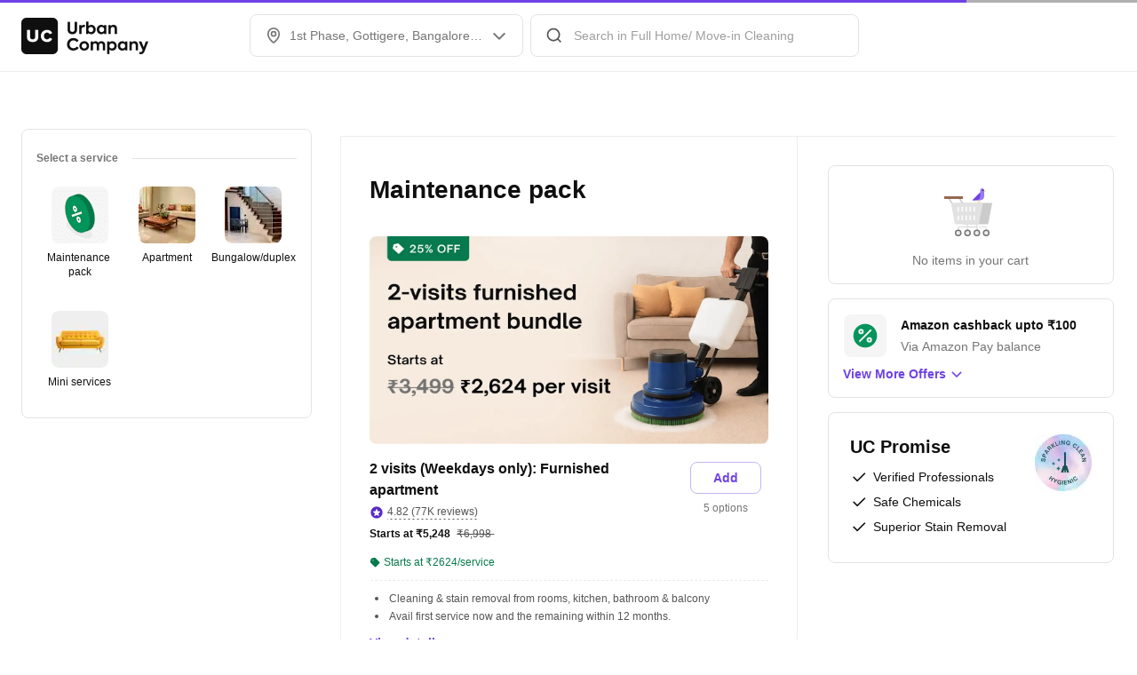

--- FILE ---
content_type: application/javascript
request_url: https://static.urbanclap.com/dist-product-web/client/dc-Ticker-767f314e29b71a24fc82.js
body_size: 9898
content:
"use strict";(self.__LOADABLE_LOADED_CHUNKS__=self.__LOADABLE_LOADED_CHUNKS__||[]).push([[95299],{45397:(e,t,n)=>{n.d(t,{X5:()=>u,_B:()=>o,In:()=>d,j9:()=>c});const r=()=>null,i=function(e){const t="undefined"!=typeof window?window:void 0!==n.g?n.g:{ComponentCache:{}};return void 0!==t.ComponentCache&&t.ComponentCache[e]||r};var o,a,s;!function(e){e.BOTTOM_RIGHT="bottom_right",e.TOP_RIGHT="top_right",e.TOP_LEFT="top_left",e.BOTTOM_LEFT="bottom_left"}(o||(o={})),function(e){e.PLAYED="played",e.PAUSED="paused",e.EXPANDED="expanded",e.COLLAPSED="collapsed",e.MUTE="mute",e.UNMUTE="unmute"}(a||(a={})),function(e){e.DISABLED="disabled",e.ENABLED="enabled"}(s||(s={}));const c=i("VideoPlayer");var l;!function(e){e.FIT_CENTER="FIT_CENTER",e.FIT_XY="FIT_XY",e.CENTER_INSIDE="CENTER_INSIDE",e.CENTER_CROP="CENTER_CROP"}(l||(l={}));const u=i("LottieComponent"),d=i("SvgComponent")},85397:(e,t,n)=>{n.d(t,{V:()=>i,W:()=>o});var r=n(35587);const i=(e,t)=>({...e,...t}),o=e=>{if(e&&e.current){const t=(0,r.findNodeHandle)(e.current);t&&r.AccessibilityInfo.setAccessibilityFocus(t)}}},26192:(e,t,n)=>{n.d(t,{A:()=>i});var r=n(74650);const i=(()=>{let e=!1,t=null,n=null;const i=()=>e&&!(0,r.A)(n)&&!(0,r.A)(t);return{init:(i,o)=>{e||(0,r.A)(i)||(0,r.A)(o)||(e=!0,t=o,n=i)},applyBrandingToText:e=>{if(!i())return e;const r=t?.brandingText;if(!r)return e;const{baseBrandKey:o,brandTextTokens:a}=r,s=a[o],c=a[n];return Object.entries(s).reduce(((e,[t,n])=>{const r=new RegExp(`\\b${n}\\b`,"g"),i=c[t];return i?e.replace(r,i):e}),e)},isInit:i,getConfig:()=>t&&n?t[n]:null}})()},37679:(e,t,n)=>{n.d(t,{Kv:()=>i,N5:()=>c,PF:()=>a,jS:()=>o});var r,i,o,a,s=n(93732);!function(e){e.SMALL="0 2px 8px 0 ${Color.BLACK_LIGHT_50} 8%",e.MEDIUM="0 4px 16px 0 ${Color.BLACK_LIGHT_50} 8%",e.LARGE="0 0 32px 0 ${Color.BLACK_LIGHT_50} 8%"}(r||(r={})),function(e){e.VALUE_6_12="6px 12px",e.VALUE_12_6="12px 6px",e.VALUE_8_12="8px 12px",e.VALUE_9_16="9px 16px",e.VALUE_12="12px",e.VALUE_4="4px",e.VALUE_8="8px",e.VALUE_32="32px",e.VALUE_16="16px",e.VALUE_12_0="12px 0",e.VALUE_12_18="12px 18px",e.VALUE_0_16="0 16px",e.VALUE_12_24="12px 24px",e.VALUE_18_24="18px 24px",e.VALUE_28_16="28px 16px",e.VALUE_20="20px",e.VALUE_24="24px"}(i||(i={})),function(e){e.VALUE_36="36px",e.VALUE_28="28px",e.VALUE_12="12px",e.VALUE_16="16px",e.VALUE_6="6px",e.VALUE_4="4px",e.VALUE_2="2px",e.VALUE_8="8px",e.VALUE_0_8="0 8px",e.VALUE_0_0_28_0="0 0 28px 0"}(o||(o={})),function(e){e.REPLACE_STR_HTTP="http://images.urbanclap.com",e.REPLACE_STR_HTTPS="https://images.urbanclap.com",e.CLOUDINARY_STR="https://res.cloudinary.com/urbanclap",e[e.CLOUDINARY_MAX_SUBDOMAINS=10]="CLOUDINARY_MAX_SUBDOMAINS"}(a||(a={}));const c={[s.ntf.VALUE_0]:0,[s.ntf.VALUE_4]:4}},86674:(e,t,n)=>{n.d(t,{h:()=>o});var r=n(35587),i=n(37679);const o=({base_url:e,high_res:t,s3_path:n},o,a)=>{if(e&&t&&n){const s=a?`,w_${a}`:"",c=r.PixelRatio.get()?`,dpr_${r.PixelRatio.get()}`:"",l=`${o?t.replace("f_auto","f_png"):t}${s}${c}`;return`${((e="")=>e.replace(0===e.indexOf("https")?i.PF.REPLACE_STR_HTTPS:i.PF.REPLACE_STR_HTTP,i.PF.CLOUDINARY_STR))(e)}${l}${n}`}return null}},3701:(e,t,n)=>{n.d(t,{A:()=>r});const r=function(e){const t="undefined"!=typeof window?window:void 0!==n.g?n.g:{ComponentCache:{}};return!(void 0===t.ComponentCache||!t.ComponentCache[e])}},61535:(e,t,n)=>{n.d(t,{RW:()=>h,pR:()=>b,f_:()=>g,rP:()=>V,ui:()=>m,sI:()=>A,M6:()=>U,Zh:()=>L,Oq:()=>_,OU:()=>v,Tj:()=>x,Cq:()=>y,dh:()=>E,aV:()=>p,so:()=>C,Dl:()=>f,m0:()=>R,hb:()=>w});var r=n(30115),i=n.n(r),o=n(35587),a=n(93732),s=n(96540),c=n(98239),l=n(77675),u=n(41308);var d=n(25650);const p=(e,t,n)=>e?t||{svgName:"ic_chevron_up"}:n||{svgName:"ic_chevron_down"},h=1232,m=(e,t)=>`${e.width??e.borderWidth??0}px ${e.borderStyle??"solid"} ${t[e.borderColor||a.Uy1.Grey_60]}`,A=e=>{switch(e){case a.v3w.SMALL:return 16;case a.v3w.MEDIUM:return 24;case a.v3w.LARGE:return 32;case a.v3w.X_LARGE:return 40;case a.v3w.NONE:return 0;case a.v3w.HUGE:return 64;case a.v3w.X_HUGE:return 72;default:return 16}},T=(e,t)=>t.reduce(((t,n)=>(t[n]=e[n],t)),{}),g=e=>(t,n)=>i()(T(t,e),T(n,e)),f=(e,t)=>i()(e,t),E=e=>e===a.Vo1.SMALL?{elevation:1,boxShadow:"0px 2px 6px rgba(0, 0, 0, 0.06)"}:e===a.Vo1.MEDIUM?{elevation:2,boxShadow:"0px 4px 12px rgba(0, 0, 0, 0.09)"}:e===a.Vo1.LARGE?{elevation:5,boxShadow:"0px 0px 24px rgba(0, 0, 0, 0.12)"}:null,b={[a.lmx.OVERFLOW_MENU]:({item:e,children:t,accessibilityRole:n,performAction:r,TestingUtil:i})=>{const d=c.A.getTheme(),p=a.EM7.DEFAULT,h=d.overflowMenu[p],m=(0,s.useRef)(null),A=(0,s.useRef)(-1),T=(0,s.useRef)(-1),[g,f]=(0,s.useState)(!0),E=Math.min(h.minHeight,e.type===a.lmx.OVERFLOW_MENU?h.menuItemHeight*e.props.items.length:h.menuItemHeight),b=(0,s.useRef)(0),{height:y,width:_}=o.Dimensions.get("window");(0,s.useEffect)((()=>{!g&&r&&((e,t,n,r,i)=>{i({type:"action/refresh_popup",data:{itemEl:e,width:t,positionX:n,positionY:r}})})(e,b.current,A.current,T.current,r)}),[e]);const L=(0,s.useCallback)((t=>{g&&f(!1);let n=0,i=0,o=0,a=0;m.current.measure(((t,s,c,u,d,p)=>{n=c,i=u,o=d,a=p,b.current=n>h.minWidth?n:h.minWidth,A.current=(0,l.Zw)()?_-o-b.current:o+n-b.current,T.current=a+i+E<y?a+i:a-E,r&&((e,t,n,r,i)=>{i({type:"action/popup_trigger",data:{itemEl:e,width:t,positionX:n,positionY:r}})})(e,b.current,A.current,T.current,r)}))}),[e]);return s.createElement(o.TouchableOpacity,{testID:i?.getTestId(u.G[a.lmx.TOOLTIP].overflowMenu),accessibilityRole:n?a.zC5.BUTTON:void 0,onPress:L,ref:e=>{m.current=e}},t)},[a.NNG.TOOLTIP]:d.A,[a.lmx.TOOLTIP]:d.A},y=e=>{switch(e){case a.uvq.VALUE_0:return 0;case a.uvq.VALUE_8:return 8;case a.uvq.VALUE_12:return 12;case a.uvq.VALUE_16:return 16;case a.uvq.VALUE_24:return 24;default:return 16}},_=e=>{switch(e){case a.RbX.VALUE_16:return 16;case a.RbX.VALUE_20:return 20;case a.RbX.VALUE_24:return 24;case a.RbX.VALUE_32:return 32;case a.RbX.VALUE_40:default:return 40}},L=e=>{switch(e){case a.zhe.VALUE_144:return 144;case a.zhe.VALUE_220:return 220;default:return 144}},x=e=>{switch(e){case a.bCP.VALUE_0:return 0;case a.bCP.VALUE_4:return 4;case a.bCP.VALUE_8:return 8;case a.bCP.VALUE_16:return 16;case a.bCP.VALUE_24:return 24;case a.bCP.NEGATIVE_VALUE_8:return-8;case a.bCP.NEGATIVE_VALUE_16:return-16;case a.bCP.NEGATIVE_VALUE_24:return-24;default:return 0}},R=()=>o.Platform.OS===a.obj.ANDROID,v=e=>{switch(e){case a.KZu.VALUE_0:return 0;case a.KZu.VALUE_4:return 4;case a.KZu.VALUE_8:return 8;case a.KZu.VALUE_12:return 12;case a.KZu.VALUE_16:return 16;case a.KZu.VALUE_24:return 24;case a.KZu.VALUE_32:return 32;case a.KZu.VALUE_48:default:return 48}},C=e=>{switch(e){case a.m6v.VALUE_0:return 0;case a.m6v.VALUE_8:return 8;case a.m6v.VALUE_12:return 12;case a.m6v.VALUE_16:return 16;case a.m6v.VALUE_24:return 24;default:return 16}},V=e=>{if(!e)return{};const t={};return Object.keys(e).forEach((n=>{t[n]=e[n].join(" ")})),t},w=e=>({id:"ttsIcon",type:a.nn0.NATIVE_SVG_ICON,props:{svgName:"ic_speaker",svgColorToken:e?a.Uy1.Interaction_60:a.Uy1.Grey_70}}),U=(e,t)=>{let n="",r=!1,i=0,o=!1,a=!1;for(let s=0;s<e.length;s++){const c=e.charAt(s);if(o?i<t?(n+=c,i++):a||(n+=`${c}\``,a=!0):n+=c,"{"!=c){if(r)"}"==c&&(r=!1),"`"===c&&(o=!o);else if(i++,i>=t)return n}else r=!0}return n}},96886:(e,t,n)=>{n.d(t,{L:()=>A,A:()=>T});var r=n(96540),i=n(93732),o=n(3701);const a=(e,t,n,r)=>()=>{e&&t&&t(e),n(r)},s=(e,t,n)=>()=>{e&&t&&t(e),n(!1)},c=(e,t,n)=>()=>{e&&t&&t(e),n(!0)},l=(e,t,n)=>()=>{e&&t&&t(e),n(!0)},u=(e,t,n)=>()=>{e&&t&&t(e)};var d=n(71914),p=n(45397);const h=d.Ay.View`
	${e=>!e.disablePosition&&"position: absolute;"}
	left: 0;
	right: 0;
	height: ${e=>e.animationHeight}px;
	z-index: ${e=>e.animationView===i.zc3.FRONT?"100":"-1"};
	${e=>e.animationStartPosition===i.YPC.TOP?"top: 0;":e.animationStartPosition===i.YPC.BOTTOM?"bottom: 0;":"bottom: 50%;"}
`,m=(0,d.Ay)(p.X5)`
	width: 100%;
	height: 100%;
`,A=({autoPlay:e=!0,animationHeight:t=40,scaleType:n=i.u37.FIT_CENTER,animationStartPosition:d=i.YPC.CENTER,animationView:p=i.zc3.FRONT,pauseAfterAnimation:A=!1,onAnimationFailure:T,onAnimationPause:g,onAnimationRepeat:f,onAnimationStart:E,onAnimationSuccess:b,performAction:y,TestingUtil:_,...L})=>{const[x,R]=(0,r.useState)(!0);return(0,o.A)("LottieComponent")&&!0===x?r.createElement(h,{animationHeight:t,animationView:p,animationStartPosition:d,testID:_?.getTestId(),disablePosition:L.disablePosition},r.createElement(m,{loadingStrategy:i.NWu.REMOTE,scaleType:n,autoPlay:e,onAnimationSuccess:a(b,y,R,A),onAnimationFailure:s(T,y,R),onAnimationPause:u(g,y),onAnimationRepeat:c(f,y,R),onAnimationStart:l(E,y,R),...L})):null},T=(0,r.memo)(A)},55937:(e,t,n)=>{n.d(t,{y:()=>_,A:()=>L});var r=n(93732),i=n(96540),o=n(35587),a=n(85397),s=n(1681),c=n(71914),l=n(61297),u=n(61535),d=n(96886),p=n(98239),h=n(41308),m=n(77675);const A=c.Ay.TouchableOpacity`
	width: ${e=>e.width};
	href: ${e=>e.href};
	height: ${e=>e.height};
	border-radius: ${e=>e.cornerRadius}px;
	border: ${e=>e.border};
	opacity: ${e=>e.opacity};
	${e=>e.overFlowHidden?"overflow: hidden":""}
`,T=({mediaContainerType:e=r.A9h.MC_FULL_Width,cornerRadiusMapping:t,colorMapping:n,roundMedia:a,media:c,size:T=r.NaF.LARGE,opacity:g=1,bannerWidth:f,borderProps:E,lottieProps:b,performAction:y,renderItem:_,isVisible:L,tapAction:x,accessible:R,accessibilityLabel:v,disableAccessibility:C,TestingUtil:V,styles:w,style:U,forceSrc:I=!1,animationData:S,itemId:P,...N})=>{const{aboutToBeVisibleState:O}=N,M=c?.type==r.nn0.NATIVE_SVG_ICON?{transform:[{scaleX:(0,m.Ld)()}]}:void 0,D=(0,i.useMemo)((()=>(0,l.YJ)(T)),[T]),B=(0,s.A)(U??{},["borderTopLeftRadius","borderTopRightRadius","borderBottomLeftRadius","borderBottomRightRadius"]),Z=(0,i.useMemo)((()=>(0,l.Lh)(e,T,p.A.getDeviceType()===r.bq3.DESKTOP||!1)),[e,T]),[H,F]=(0,i.useState)(0),W=b||T===r.NaF.BANNER&&!f&&!H,$=b?.autoCalculateHeight?(0,l.DK)(T,b.animationHeight,e,H,f):null;let G;c?.type!==r.NNG.IMAGE&&c?.type!==r.NNG.NATIVE_IMAGE&&c?.type!==r.nn0.NATIVE_IMAGE||(G=c?.props.hyperlink?.href);const z=(0,l.v0)(T,Z,f),k=(0,l.u7)(T,e,Z,H,f);return i.createElement(A,{accessible:R,accessibilityLabel:v,accessibilityRole:r.zC5.IMAGE,accessibilityElementsHidden:C,accessibilityViewIsModal:!C,importantForAccessibility:C?"no-hide-descendants":"auto",testID:V?.getTestId(),onLayout:W?(0,l.y5)(T,F):void 0,width:z,height:k,cornerRadius:(0,l.AC)(a||!1,e,Z,t,D,E),opacity:g,border:E&&E.borderPosition!=r.AJv.outset?(0,u.ui)(E,n):"0px",onPress:x?(0,l.Vk)(y,x):void 0,disabled:!x,overFlowHidden:!0===a&&!b||c?.type===r.nn0.NATIVE_IMAGE,style:[M,w,{marginRight:U?U.marginRight:0},B,T===r.NaF.BANNER&&!k&&o.Platform.OS===r.obj.WEB&&{aspectRatio:(0,l.KD)(e)}],href:G,dataSet:(0,u.rP)(S)},E&&E.borderPosition==r.AJv.outset?i.createElement(o.TouchableHighlight,{underlayColor:"#FFFFFFB3",style:{position:"absolute",top:0,bottom:0,right:0,left:0,zIndex:10,overflow:"hidden",borderWidth:E.borderWidth||0,borderColor:n[E.borderColor||r.Uy1.Transparent],borderRadius:E.borderRadius?t[E.borderRadius]:(0,l.AC)(a||!1,e,Z,t,D,E),backgroundColor:n[r.Uy1.Transparent]},onPress:x?(0,l.Vk)(y,x):void 0,disabled:!x},i.createElement(o.View,{style:{width:"100%",height:"100%"}})):null,b?i.createElement(d.L,{key:b.remoteUrl,...b,animationHeight:$??b.animationHeight,TestingUtil:V?.nextNode(h.G[r.lmx.MEDIA_CONTAINER].lottie),renderItem:_,performAction:y,widthParam:T===r.NaF.BANNER?H:Z.width}):null,c?(0,l.vd)(c,t[E?.borderRadius||D],y,L,V,_,T===r.NaF.BANNER?H:Z.width,T===r.NaF.BANNER?(0,l.C9)(H,e):Z.height,(0,l.KD)(e),x,I,O?.aboutToBeVisible,P,B):null)},g=(0,i.memo)(T);var f=n(86674);const E=({mediaContainerType:e=r.A9h.MC_FULL_Width,aspectRatio:t,mediaContainerProps:n,cornerRadius:a,cornerRadiusMapping:s,roundMedia:c,media:d,containerWidth:h,width:m,border:A,renderItem:T,performAction:g,tapAction:E,accessible:b,accessibilityLabel:y,disableAccessibility:_,style:L,TestingUtil:x,animationData:R,borderProps:v})=>{const C=(0,i.useMemo)((()=>(0,l.JD)(e,m||64)),[e,m]),V=(0,i.useMemo)((()=>e===r.A9h.MC_FULL_Width),[e]),w=(0,i.useMemo)((()=>e===r.A9h.MC_FREE_FLOW),[e]),U=(0,i.useMemo)((()=>e===r.A9h.MC_FULL_Width_4X3),[e]);t||(V?t=16/9:U&&(t=4/3));const[I,S]=(0,i.useState)((()=>{if(h){if(V)return h*(9/16);if(U)return h*(3/4);if(w&&o.Platform.OS===r.obj.WEB)return;return t?h/t:0}return 0})),P=(0,i.useCallback)((({nativeEvent:e})=>{const n=e.layout.width;let i=t;V&&S(n*(9/16)),U&&S(n*(3/4)),w&&i&&S(n/i),o.Platform.OS!==r.obj.WEB&&!i&&d&&(d.type===r.NNG.NATIVE_IMAGE||d.type===r.nn0.NATIVE_IMAGE)&&d.props.remoteSrc&&w&&o.Image.getSize((0,f.h)(d.props.remoteSrc)||"",((e,t)=>{i=e/t,w&&i&&0!==i&&S(n/i)}))}),[]),N=V||U||w?`${void 0!==I?`${I.toString()}px`:void 0}`:C.height,O=p.A.isPlatformDesktopWeb(),M=(0,i.useRef)({href:d?.type===r.NNG.IMAGE||d?.type===r.NNG.NATIVE_IMAGE||d?.type===r.nn0.NATIVE_IMAGE?d?.props.hyperlink?.href:void 0}),D=o.StyleSheet.create({mainContainer:{width:C.width?C.width.includes("%")?C.width:parseInt(C.width,10):void 0,height:N?parseInt(N,10):void 0,overflow:"hidden",border:A||0},borderStyles:{borderRadius:(0,l.qI)({roundMedia:c,containerSize:C,mediaContainerType:e,cornerRadius:a,borderProps:v,mediaContainerProps:n,cornerRadiusMapping:s})}}),[B,Z]=(0,i.useState)(1);return i.createElement(o.Pressable,{accessible:b,suppressHydrationWarning:!0,accessibilityLabel:y,accessibilityElementsHidden:_,accessibilityViewIsModal:!_,importantForAccessibility:_?"no-hide-descendants":"auto",testID:x?.getTestId(),onLayout:!I&&(V||U||w)?P:void 0,onPressIn:()=>{Z(.2)},onPress:e=>{M.current.href&&e.preventDefault(),E&&setTimeout((()=>g(E)),50)},onPressOut:()=>{Z(1)},unstable_pressDelay:100,disabled:!E,style:{...L,...D.mainContainer,...D.borderStyles,opacity:B},...M.current,dataSet:(0,u.rP)(R)},((e,t,n,r,i,o)=>{const a=o?{aspectRatio:o}:{};return e&&t?t({...e,props:{...e.props,widthParam:r,heightParam:i,...a}},{containerWidth:n}):null})(d,T,h,V||U||w?O?u.RW:600:parseInt(C.width.substring(0,C.width.length-2),10),V||U||w?I:parseInt(C.height.substring(0,C.height.length-2),10),o.Platform.OS===r.obj.WEB?t:void 0))},b=(0,i.memo)(E),y={accessible:!1,disableAccessibility:!0,accessibilityLabel:"This is a media content"},_=({mediaContainerType:e=r.A9h.MC_FULL_Width,size:t,lottieProps:n,opacityType:s,width:c,border:l,accessible:u,accessibilityLabel:d,disableAccessibility:h,style:m,showAnimation:A=!1,isMediaContainerBannerScreenWidth:T=!1,...f})=>{const E=p.A.getTheme(),_=E.mediaContainer[e],L=E.cornerRadius,x=E.colors,R=s?E.opacity[s]:1,v={accessible:u,accessibilityLabel:d,disableAccessibility:h},C=(0,a.V)(y,v),V=A||f?.tapAction&&f?.tapAction?.type!==r.X2v.NO_ACTION?{[r.wBF.HOVER]:[r.J6N.SIZE_GROW_5],[r.wBF.ACTIVE]:[r.J6N.SIZE_SHRINK_5]}:void 0,w=T&&o.Platform.OS!=r.obj.WEB?f.containerWidth||o.Dimensions.get("window").width:void 0;return t?i.createElement(g,{lottieProps:n,mediaContainerType:e,mediaContainerProps:_,cornerRadiusMapping:L,colorMapping:x,opacity:R,size:t,style:m,animationData:V,bannerWidth:w,...C,...f}):i.createElement(b,{mediaContainerType:e,mediaContainerProps:_,cornerRadiusMapping:L,colorMapping:x,opacity:R,width:c,border:l,style:m,size:t,animationData:V,...C,...f})},L=(0,i.memo)(_)},70988:(e,t,n)=>{n.d(t,{A:()=>s,W:()=>a});var r=n(96540),i=n(93732),o=n(35587);const a=e=>{const t=(0,r.useRef)(new o.Animated.Value(.5)).current,n=(0,r.useRef)(o.Animated.loop(o.Animated.timing(t,{useNativeDriver:o.Platform.OS!==i.obj.WEB,toValue:.8,easing:o.Easing.bezier(.8,-.4,.4,1.4),duration:1500}))).current,a=()=>{n.stop()};return(0,r.useEffect)((()=>(n.start(),a)),[]),r.createElement(o.Animated.View,{style:{...e,backgroundColor:e.backgroundColor||"#EDEDED",opacity:t}})},s=(0,r.memo)(a)},68845:(e,t,n)=>{n.d(t,{s:()=>R,A:()=>v});var r=n(96540),i=n(8937),o=n(93732),a=n(12316),s=n(35587),c=n(86031),l=n(98239),u=n(74650),d=n(78197),p=n(71914),h=n(41308),m=n(77675);const A=e=>{const t=(0,m.Zw)(),n=s.Platform.OS===o.obj.WEB;return n&&t&&"left"===e?"right":n&&t&&"right"===e?"left":e};var T=n(26192);const g=p.Ay.Text`
	font-family: ${e=>e.textStyle.fontFamily};
	font-size: ${e=>e.textStyle.fontSize};
	font-weight: ${e=>e.textStyle.fontWeight};
	line-height: ${e=>e.textStyle.lineHeight};
	color: ${e=>e.textStyle.color};
	text-decoration-line: ${e=>e.textStyle.textDecorationLine};
	text-transform: ${e=>e.textStyle.textTransform};
	text-align: ${e=>e.textStyle.textAlign};
	${e=>e.textStyle.letterSpacing?`letter-spacing: ${e.textStyle.letterSpacing};`:""}
	${e=>e.styleOverrides}
`,f=({fontFamily:e,fontSize:t,fontWeight:n,lineHeight:i,textDecoration:a="none",textTransform:c="none",textValue:p,textColor:m="#000000",alignment:f="left",styleOverrides:E,numberOfLines:b,letterSpacing:y,style:_,selectable:L,onTextLayout:x,onPress:R,TestingUtil:v,hyperlink:C,accessibilityOverride:V})=>{const w=l.A.getTheme().typography,U=e=>{x&&x(e)},I=(0,r.useMemo)((()=>({fontFamily:e,fontSize:t,lineHeight:i,color:m,textDecorationLine:a,textTransform:c,fontWeight:n,letterSpacing:y,textAlign:A(f)})),[e,t,i,m,n,a,c,y,f]),S={fontSize:t,lineHeight:i,fontFamily:e,fontWeight:n},P=()=>((e,t)=>{let n={};switch(e){case o.m6T.HeadingH1:case o.m6T.HeadingH2:case o.m6T.HeadingH3:case o.m6T.HeadingH4:n={accessibilityRole:o.zC5.HEADER,accessibilityLevel:o.$N4[e]};break;default:n={accessibilityRole:s.Platform.OS===o.obj.WEB?t?o.zC5.LINK:o.zC5.PARAGRAPH:o.zC5.TEXT}}return n})(V||N,C?.href),N=(0,d.A)(w,S)||"",O=T.A.isInit()?T.A.applyBrandingToText(p):p;return(0,u.A)(E)?r.createElement(s.Text,{selectable:L,numberOfLines:b,onPress:R,suppressHydrationWarning:!0,testID:v?.getTestId(h.G[o.nn0.TEXT].text),style:[I,_],onTextLayout:x?U:void 0,...P(),href:C?.href},O):r.createElement(g,{textStyle:I,styleOverrides:E,numberOfLines:b,onPress:R,style:_,onTextLayout:x?U:void 0,testID:v?.getTestId(h.G[o.nn0.TEXT].parsedText),...P(),href:C?.href},O)},E=({onPress:e,textValue:t,textColor:n,fontFamily:i,fontSize:o,fontWeight:a,lineHeight:s,textDecoration:c="none",textTransform:l="none",link:u,alignment:d})=>{const p={href:u};return r.createElement(f,{textValue:t,textColor:n,fontFamily:i,fontSize:o,fontWeight:a,lineHeight:s,textDecoration:c,textTransform:l,alignment:d,hyperlink:p,onPress:t=>{t.preventDefault(),e()}})},b=(0,r.memo)(E),y=(e,t)=>{if(e&&t)return e[t]},_=(e,t,n)=>e===o.uAQ.LINK?{url:y(t,n)}:{},L=(e,t)=>()=>{e&&t&&e(t)},x={[o.Ehm.START]:"flex-start",[o.Ehm.CENTER]:"center",[o.Ehm.END]:"flex-end"},R=({textValue:e="",textType:t=o.m6T.BodyRegular,hyperlink:n,textColor:u,alignment:d=o.Ehm.START,tapAction:p,performAction:m,keyLinkMapping:A,TestingUtil:T,selectable:g,accessibilityOverride:E,...R})=>{const v=l.A.getTheme(),C=v.typography[t],V=v.colors,w={fontFamily:C.fontFamily,fontSize:C.fontSize,fontWeight:C.fontWeight,lineHeight:C.lineHeight,textColor:V[u||o.Uy1.Black],alignment:d,textTransform:C.textTransform||void 0,textDecoration:C.textDecoration||void 0,letterSpacing:C.letterSpacing||void 0,selectable:g,accessibilityOverride:E,...R},U={flexWrap:"wrap",alignSelf:x[d]},[I,S]=(0,r.useState)((0,a.Ay)(e));if((0,r.useEffect)((()=>{e&&S((0,a.Ay)(e))}),[e]),!e)return null;let P=v.typography[t].lineHeight??0;return I.length>1&&I.forEach((e=>{const{textType:t}=e.properties;if(t&&v.typography[t]){const e=v.typography[t].lineHeight;e&&(P=Math.max(P,e))}})),I.length<=1?r.createElement(f,{...w,textValue:e,hyperlink:n,TestingUtil:T,onPress:p?L(m,p):void 0}):r.createElement(s.Text,{selectable:g,testID:T?.getTestId(h.G[o.nn0.TEXT].spannableText),numberOfLines:R.numberOfLines,style:[U,P>0?{lineHeight:P}:void 0]},(0,i.A)(I,((e,t)=>{let n={...w};n.numberOfLines=void 0;const{textType:i,colorToken:a,tapActionType:s,componentType:l,hyperlinkKey:u,...d}=e.properties;let h;if(i&&v.typography[i]&&(n={...n,...v.typography[i]}),a&&V[a]&&(n.textColor=V[a]),s){const e={type:s,data:_(l,A,u)};h=()=>{m&&m(e)}}P>0&&(0,c.A)(n,"lineHeight",P);const g=s?h:p?L(m,p):void 0;return l&&l===o.uAQ.LINK?r.createElement(b,{key:`${o.nn0.TEXT}/hyperlink/${t}`,textValue:e.content,link:y(A,u),onPress:g,...n}):r.createElement(f,{key:`${o.nn0.TEXT}/baseText/${t}`,onPress:s||p?g:void 0,textValue:e.content,styleOverrides:[d],TestingUtil:T,...n})})))},v=(0,r.memo)(R)},10397:(e,t,n)=>{n.d(t,{R:()=>f,A:()=>E});var r=n(93732),i=n(96540),o=n(35587),a=n(71914),s=n(55937),c=n(68845);const l=a.Ay.View`
	flex-direction: row;
	align-items: center;
	justify-content: center;
	height: ${e=>e.height}px;
`,u=a.Ay.View`
	width: 20px;
	margin-right: 8px;
`,d=a.Ay.View`
	flex-grow: 1;
	justify-content: center;
	height: 24px;
`,p=({icon:e,title:t,height:n,renderItem:o,performAction:a})=>i.createElement(l,{height:n},e?i.createElement(u,null,i.createElement(s.A,{...e,width:20,mediaContainerType:r.A9h.MC_1x1,renderItem:o,performAction:a})):null,i.createElement(d,null,i.createElement(c.A,{...t,numberOfLines:1,renderItem:o,performAction:a}))),h=(0,i.memo)(p),m=a.Ay.View`
	background-color: ${e=>e.bgColor};
	padding-horizontal: ${e=>e.paddingHorizontal}px;
	height: ${e=>e.height}px;
	overflow: hidden;
`,A=({verticalTextCarouselProps:e,colorMapping:t,bgColor:n,items:a,timeInterval:s,playAnimation:c=!0,numberOfTransitions:l=-1,renderItem:u,performAction:d,isVisible:p})=>{const A=a.length,T=e.height||48,[g,f]=(0,i.useState)(0),E=(0,i.useRef)(new o.Animated.Value(0)),b=(0,i.useRef)(!1),y=(0,i.useRef)(l),_=c&&0!==y.current&&A>0,L=o.Animated.sequence([o.Animated.delay(1e3*(s||3)),o.Animated.timing(E.current,{toValue:1,duration:300,useNativeDriver:!0})]),x=()=>{L.start((({finished:e})=>{e&&0!==y.current&&(y.current-=1,E.current.setValue(0),f((e=>e+1<A?e+1:0)),L.reset(),x())}))},R=()=>{L.stop(),L.reset(),E.current.setValue(0),b.current=!1};if((0,i.useEffect)((()=>(p&&_&&!1===b.current&&(b.current=!0,x()),p||!0!==b.current||R(),()=>{1==b.current&&R()})),[p,_,T]),0===a.length)return i.createElement(i.Fragment,null);const v=a[g],C=a[g+1<A?g+1:0],V={transform:[{translateY:E.current.interpolate({inputRange:[0,1],outputRange:[0,-1*T]})}]};return i.createElement(m,{paddingHorizontal:e.paddingHorizontal||0,bgColor:t[n||r.Uy1.White],height:T},i.createElement(o.Animated.View,{style:V},i.createElement(h,{height:T,icon:v.icon,title:v.title,renderItem:u,performAction:d}),i.createElement(h,{height:T,icon:C.icon,title:C.title,renderItem:u,performAction:d})))};var T=n(98239),g=n(61535);const f=({verticalTextCarouselType:e=r.cn0.Regular,horizontalPadding:t,height:n,...o})=>{const a=T.A.getTheme(),s=a.verticalTextCarousel[e],c=a.colors,l=a.cornerRadius,u={...s,...t&&{paddingHorizontal:(0,g.OU)(t)},...n&&{height:(0,g.Oq)(n)}};return i.createElement(A,{verticalTextCarouselType:e,verticalTextCarouselProps:u,colorMapping:c,cornerRadiusMapping:l,...o})},E=(0,i.memo)(f)},94448:(e,t,n)=>{n.r(t),n.d(t,{Component:()=>r.A,Shimmer:()=>T,calculateWidth:()=>a});var r=n(10397),i=n(93732),o=n(98239);const a=({verticalTextCarouselType:e=i.cn0.Regular})=>2*(o.A.getTheme().verticalTextCarousel[e].paddingVertical||0)+20;var s=n(96540),c=n(71914),l=n(70988);const u=c.Ay.View`
	padding-horizontal: 16px;
	height: 46px;
`,d=c.Ay.View`
	flex-direction: row;
	justify-content: center;
	align-items: flex-start;
`,p=c.Ay.View`
	width: 8px;
`,h=c.Ay.View`
	width: 20px;
	height: 20px;
`,m=c.Ay.View`
	flex-grow: 1;
	height: 20px;
`,A=()=>s.createElement(u,null,s.createElement(d,null,s.createElement(h,null,s.createElement(l.W,{height:20,width:"100%",borderRadius:0})),s.createElement(p,null),s.createElement(m,null,s.createElement(l.W,{height:20,width:"100%",borderRadius:0})))),T=(0,s.memo)(A)},25650:(e,t,n)=>{n.d(t,{A:()=>c});var r=n(96540),i=n(35587),o=n(93732),a=n(77114),s=n(41308);const c=({item:e,children:t,accessibilityRole:n,performAction:c,TestingUtil:l})=>{const u=(0,r.useRef)(null),d=e.props.tipPosition||o.bTZ.TopRight,p=(0,r.useCallback)((t=>{const n=t.nativeEvent.locationX,r=t.nativeEvent.locationY;u.current.measure(((t,i,o,s,l,u)=>{const p=(0,a.RT)(l,o,d,n),h=(0,a.IR)(u,s,d,r);c&&c({type:"action/popup_trigger",data:{itemEl:e,positionX:p,positionY:h}})}))}),[e]);return r.createElement(i.TouchableOpacity,{onLayout:()=>{e.type!==o.NNG.TOOLTIP&&e.type!==o.lmx.TOOLTIP||!e.props.showOnRender||u.current.measure(((t,n,r,i,o,s)=>{const l=(0,a.RT)(o,r,d),u=(0,a.IR)(s,i,d);c&&c({type:"action/popup_trigger",data:{itemEl:e,positionX:l,positionY:u}})}))},testID:l?.getTestId(s.G[o.lmx.TOOLTIP].trigger),accessibilityRole:n?o.zC5.BUTTON:void 0,activeOpacity:1,onPress:p,ref:e=>{u.current=e}},t)}},77114:(e,t,n)=>{n.d(t,{IR:()=>s,RT:()=>a,jQ:()=>p,m1:()=>c,m_:()=>l,p4:()=>d,vL:()=>u});var r=n(35587),i=n(93732);const o=160,a=(e,t,n,a)=>{switch(n){case i.bTZ.TopLeft:return e+t/2-8-6;case i.bTZ.BottomRight:case i.bTZ.TopRight:return e-o+8+t/2+6;case i.bTZ.LeftTop:return e+t;case i.bTZ.RightTop:return e-o-6;case i.bTZ.TopCenter:case i.bTZ.BottomLeft:case i.bTZ.BottomCenter:return e+t/2-80;case i.bTZ.LeftCenter:case i.bTZ.LeftBottom:case i.bTZ.RightCenter:case i.bTZ.RightBottom:default:{const{width:e}=r.Dimensions.get("window");return e-(a=Math.floor(a||0))>o?a:e-o}}},s=(e,t,n,o)=>{switch(n){case i.bTZ.TopLeft:case i.bTZ.TopCenter:case i.bTZ.TopRight:return e+t;case i.bTZ.LeftTop:case i.bTZ.RightTop:return e+t/2-8-6;case i.bTZ.BottomLeft:case i.bTZ.BottomCenter:case i.bTZ.BottomRight:case i.bTZ.LeftCenter:case i.bTZ.LeftBottom:case i.bTZ.RightCenter:case i.bTZ.RightBottom:default:{const{height:e}=r.Dimensions.get("window"),t=200;return e-(o=Math.floor(o||0))>t?o:e-t}}},c=e=>e===i.bTZ.LeftTop||e===i.bTZ.LeftCenter||e===i.bTZ.LeftBottom||e===i.bTZ.RightTop||e===i.bTZ.RightCenter||e===i.bTZ.RightBottom,l=e=>e===i.bTZ.LeftTop||e===i.bTZ.LeftCenter||e===i.bTZ.LeftBottom||e===i.bTZ.TopLeft||e===i.bTZ.TopCenter||e===i.bTZ.TopRight,u=e=>{switch(e){case i.bTZ.TopLeft:case i.bTZ.BottomLeft:case i.bTZ.LeftTop:case i.bTZ.RightTop:return"flex-start";case i.bTZ.TopCenter:case i.bTZ.BottomCenter:case i.bTZ.LeftCenter:case i.bTZ.RightCenter:return"center";case i.bTZ.TopRight:case i.bTZ.BottomRight:case i.bTZ.LeftBottom:case i.bTZ.RightBottom:return"flex-end";default:return}},d=e=>{switch(e){case i.dBm.Black:return i.Uy1.Grey_90;case i.dBm.White:return i.Uy1.Grey_10;default:return i.Uy1.Grey_90}},p=e=>{switch(e){case i.dBm.Black:return i.Uy1.White;case i.dBm.White:return i.Uy1.Grey_90;default:return i.Uy1.White}}},70848:(e,t,n)=>{n.d(t,{A:()=>r});const r=function(e,t,n){switch(n.length){case 0:return e.call(t);case 1:return e.call(t,n[0]);case 2:return e.call(t,n[0],n[1]);case 3:return e.call(t,n[0],n[1],n[2])}return e.apply(t,n)}},49901:(e,t,n)=>{n.d(t,{A:()=>r});const r=function(e,t,n){var r;return n(e,(function(e,n,i){if(t(e,n,i))return r=n,!1})),r}},3684:(e,t,n)=>{n.d(t,{A:()=>l});var r=n(70009),i=n(38066),o=n(91419),a=n(39990),s=i.A?i.A.isConcatSpreadable:void 0;const c=function(e){return(0,a.A)(e)||(0,o.A)(e)||!!(s&&e&&e[s])},l=function e(t,n,i,o,a){var s=-1,l=t.length;for(i||(i=c),a||(a=[]);++s<l;){var u=t[s];n>0&&i(u)?n>1?e(u,n-1,i,o,a):(0,r.A)(a,u):o||(a[a.length]=u)}return a}},43191:(e,t,n)=>{n.d(t,{A:()=>a});var r=n(22883),i=n(29319),o=n(88662);const a=function(e,t,n){for(var a=-1,s=t.length,c={};++a<s;){var l=t[a],u=(0,r.A)(e,l);n(u,l)&&(0,i.A)(c,(0,o.A)(l,e),u)}return c}},88383:(e,t,n)=>{n.d(t,{A:()=>a});var r=n(74033),i=n(29954),o=n(80285);const a=function(e){return(0,o.A)((0,i.A)(e,void 0,r.A),e+"")}},29954:(e,t,n)=>{n.d(t,{A:()=>o});var r=n(70848),i=Math.max;const o=function(e,t,n){return t=i(void 0===t?e.length-1:t,0),function(){for(var o=arguments,a=-1,s=i(o.length-t,0),c=Array(s);++a<s;)c[a]=o[t+a];a=-1;for(var l=Array(t+1);++a<t;)l[a]=o[a];return l[t]=n(c),(0,r.A)(e,this,l)}}},80285:(e,t,n)=>{n.d(t,{A:()=>s});var r=n(33659),i=n(51348),o=n(63077);const a=i.A?function(e,t){return(0,i.A)(e,"toString",{configurable:!0,enumerable:!1,value:(0,r.A)(t),writable:!0})}:o.A,s=(0,n(57076).A)(a)},57076:(e,t,n)=>{n.d(t,{A:()=>i});var r=Date.now;const i=function(e){var t=0,n=0;return function(){var i=r(),o=16-(i-n);if(n=i,o>0){if(++t>=800)return arguments[0]}else t=0;return e.apply(void 0,arguments)}}},33659:(e,t,n)=>{n.d(t,{A:()=>r});const r=function(e){return function(){return e}}},78197:(e,t,n)=>{n.d(t,{A:()=>a});var r=n(49901),i=n(49858),o=n(26489);const a=function(e,t){return(0,r.A)(e,(0,o.A)(t,3),i.A)}},74033:(e,t,n)=>{n.d(t,{A:()=>i});var r=n(3684);const i=function(e){return null!=e&&e.length?(0,r.A)(e,1):[]}},1681:(e,t,n)=>{n.d(t,{A:()=>o});var r=n(43191),i=n(42279);const o=(0,n(88383).A)((function(e,t){return null==e?{}:function(e,t){return(0,r.A)(e,t,(function(t,n){return(0,i.A)(e,n)}))}(e,t)}))}}]);

--- FILE ---
content_type: application/javascript
request_url: https://static.urbanclap.com/dist-product-web/client/dc-RatingAndReviewBlock-2a01f909454f41f93291.js
body_size: 44250
content:
(self.__LOADABLE_LOADED_CHUNKS__=self.__LOADABLE_LOADED_CHUNKS__||[]).push([[19912,28768,31512],{45397:(e,t,r)=>{"use strict";r.d(t,{X5:()=>d,_B:()=>o,In:()=>m,j9:()=>l});const n=()=>null,i=function(e){const t="undefined"!=typeof window?window:void 0!==r.g?r.g:{ComponentCache:{}};return void 0!==t.ComponentCache&&t.ComponentCache[e]||n};var o,a,s;!function(e){e.BOTTOM_RIGHT="bottom_right",e.TOP_RIGHT="top_right",e.TOP_LEFT="top_left",e.BOTTOM_LEFT="bottom_left"}(o||(o={})),function(e){e.PLAYED="played",e.PAUSED="paused",e.EXPANDED="expanded",e.COLLAPSED="collapsed",e.MUTE="mute",e.UNMUTE="unmute"}(a||(a={})),function(e){e.DISABLED="disabled",e.ENABLED="enabled"}(s||(s={}));const l=i("VideoPlayer");var c;!function(e){e.FIT_CENTER="FIT_CENTER",e.FIT_XY="FIT_XY",e.CENTER_INSIDE="CENTER_INSIDE",e.CENTER_CROP="CENTER_CROP"}(c||(c={}));const d=i("LottieComponent"),m=i("SvgComponent")},12498:(e,t,r)=>{"use strict";r.d(t,{A:()=>o});var n=r(96540),i=r(6722);const o=e=>({...t})=>{const{coachmarkProps:r}=t;return null==r?n.createElement(e,{...t}):((r,o,a)=>{const s=i.J[r.type];if(null==s)return n.createElement(e,{...t});const l=o({id:s,type:s,props:{}},{passWidgetProps:!1,getRenderedWidget:!1});return l?n.createElement(l,{...r.props,renderItem:o,performAction:a},n.createElement(e,{...t})):null})(r,t.renderItem,t.performAction)}},85397:(e,t,r)=>{"use strict";r.d(t,{V:()=>i,W:()=>o});var n=r(35587);const i=(e,t)=>({...e,...t}),o=e=>{if(e&&e.current){const t=(0,n.findNodeHandle)(e.current);t&&n.AccessibilityInfo.setAccessibilityFocus(t)}}},27907:(e,t,r)=>{"use strict";r.d(t,{A:()=>v});var n=r(96540),i=r(93732),o=r(35587),a=r(1507),s=r.n(a),l=r(74650),c=r(41308),d=r(66306),m=r(16996),u=r(55937),p=r(30233),g=r(52704),y=r(68845);const h=o.StyleSheet.create({alignment:{flexDirection:"row",justifyContent:"center",alignItems:"center"},secondaryNumericDotNotifier:{position:"absolute",top:-6,left:22},tertiaryNumericDotNotifier:{position:"absolute",top:-2,left:18},secondaryDotNotifier:{position:"absolute",top:-2,left:26},tertiaryDotNotifier:{position:"absolute",top:2,left:22},bigSecondaryIconOnlyNotifier:{position:"absolute",top:-8,right:-8},loadingContainer:{position:"absolute",bottom:0}});var A=r(61535);const f=({rippleActivated:e,buttonType:t,cornerRadiusMapping:r,colorMapping:a,stateBasedProps:f,buttonProps:T,state:E,onButtonPress:b,loader:_,buttonWidth:I,buttonTextProps:S,iconItem:C,iconPosition:x="right",shadowProps:P,iconName:v,lottieProps:w,renderItem:O,performAction:R,TestingUtil:L,accessibilityLabel:V,extendTapArea:D,styles:N})=>{const B=E!==i.waY.Default,U=(e=>{switch(e){case i.tds.IconText:case i.tds.SmallIconButton:case i.tds.SmallOutlineNegative:case i.tds.SmallOutlinePositive:case i.tds.SmallOutlinePrimary:case i.tds.SmallOutlinePrimarySelected:case i.tds.SmallOutlineSecondary:case i.tds.SmallPlainTextPrimary:case i.tds.SmallPlainTextSecondary:case i.tds.SmallPlainTextSecondaryNoUnderline:case i.tds.BigEmergency:case i.tds.BigIconButton:case i.tds.BigOutlineNegative:case i.tds.BigOutlinePositive:case i.tds.BigOutlinePrimary:case i.tds.BigOutlineSecondary:case i.tds.BigPlainTextEmergencyNoUnderline:case i.tds.BigPlainTextPrimary:case i.tds.BigPlainTextSecondary:return!0;default:return!1}})(t),M=!e||!1===T.showRipple,[G,F]=(0,n.useState)(0),H=(e=>{const{width:t,height:r,backgroundColor:n,paddingHorizontal:i,border:a,shadow:s}=e;return o.StyleSheet.create({dimensions:{width:t,height:r,backgroundColor:n},paddingStyles:{paddingHorizontal:i},borderStyles:{borderWidth:a?.borderWidth,borderStyle:a?.borderStyle,borderColor:a?.borderColor,borderRadius:a?.borderRadius},shadow:{shadowColor:s?.shadowColor,shadowOffset:s?.shadowOffset,shadowOpacity:s?.shadowOpacity,shadowRadius:s?.shadowRadius,elevation:s?.elevation}})})({width:I||"auto",height:T.buttonHeight||"auto",backgroundColor:a[f.bgColor||T.bgColor||i.Uy1.Transparent],paddingHorizontal:T.paddingHorizontal,border:T.borderProps?{borderWidth:T.borderProps?.width,borderStyle:T.borderProps?.borderStyle,borderColor:T.borderProps?.borderColor?a[T.borderProps?.borderColor]:void 0,borderRadius:T.borderProps?.borderRadius?r[T.borderProps?.borderRadius]:r[i.ySG.CornerBase]}:void 0,shadow:P?{shadowColor:a[P?.shadowColor],shadowOffset:P?.shadowOffset,shadowOpacity:P?.shadowOpacity,shadowRadius:P?.shadowRadius,elevation:P?.elevation}:void 0}),k={width:T.buttonHeight,height:T.buttonHeight},$=D?i.gsA.SMALL:void 0,W=!("100%"!==I||C||w||v)&&o.Platform.OS===i.obj.ANDROID;(0,n.useLayoutEffect)((()=>{F(o.Dimensions.get("window").width)}),[]);const z=E===i.waY.Default?T?.animationData:{};return n.createElement(s().Touchable,{switchOffRipple:M,style:[H.dimensions,H.borderStyles,H.paddingStyles,H.shadow,h.alignment,N],hitSlop:$,disabled:B,containerWidth:I||"auto",containerHeight:T.buttonHeight||"auto",testID:L?.getTestId(),onTap:b,accessible:!0,accessibilityLabel:V,accessibilityRole:i.zC5.BUTTON,accessibilityViewIsModal:!0,importantForAccessibility:"yes",dataSet:(0,A.rP)(z)},n.createElement(o.View,{style:[h.alignment,{opacity:_?0:1,width:I||"auto",height:T.buttonHeight?"100%":"auto"}]},"left"===x&&C?n.createElement(u.A,{TestingUtil:L?.nextNode(c.G[i.lmx.BUTTON].default.leftIcon),mediaContainerType:i.A9h.MC_1x1,media:C,width:16,renderItem:O,performAction:R}):null,"left"===x&&!U&&v?n.createElement(p.Ay,{svgName:v,size:i.NaF.ICON_MEDIUM,color:f.textColor||T.textColor||i.Uy1.Black,TestingUtil:L?.nextNode(c.G[i.lmx.BUTTON].default.iconName),renderItem:O,performAction:R}):null,"left"===x&&C&&!(0,l.A)(S?.textValue)?n.createElement(g.h,{spaceType:i.$I3.SpaceXXSmall}):null,"left"!==x||U||!v||(0,l.A)(S?.textValue)?null:n.createElement(g.h,{spaceType:i.$I3.SpaceXXSmall}),S?(e=>{const t=n.createElement(y.A,{...S,TestingUtil:L?.nextNode(c.G[i.lmx.BUTTON].default.text),numberOfLines:1,renderItem:O,performAction:R});return e?n.createElement(o.View,{style:[{justifyContent:"center"},{width:G}]},t):t})(W):null,"right"===x&&C&&!(0,l.A)(S?.textValue)?n.createElement(g.h,{spaceType:i.$I3.SpaceXXSmall}):null,"right"!==x||U||!v||(0,l.A)(S?.textValue)?null:n.createElement(g.h,{spaceType:i.$I3.SpaceXXSmall}),"right"===x&&C?n.createElement(u.A,{TestingUtil:L?.nextNode(c.G[i.lmx.BUTTON].default.rightIcon),mediaContainerType:i.A9h.MC_1x1,media:C,width:16,renderItem:O,performAction:R}):null,"right"===x&&!U&&v?n.createElement(p.Ay,{svgName:v,size:i.NaF.ICON_MEDIUM,color:f.textColor||T.textColor||i.Uy1.Black,TestingUtil:L?.nextNode(c.G[i.lmx.BUTTON].default.iconName),renderItem:O,performAction:R}):null,w?n.createElement(n.Fragment,null,n.createElement(g.h,{spaceType:i.$I3.SpaceXSmall}),n.createElement(m.A,{TestingUtil:L?.nextNode(c.G[i.lmx.BUTTON].default.lottie),mediaContainerType:i.A9h.MC_1x1,size:i.NaF.ICON_MEDIUM,lottieProps:w,renderItem:O,performAction:R})):null),_?n.createElement(o.View,{style:[h.loadingContainer,k]},n.createElement(d.A,{dotLoaderType:T.dotLoaderType,animationHeight:T.buttonHeight,renderItem:O,performAction:R})):null)};var T=r(71914);T.Ay.View`
	width: ${e=>e.width};
	height: ${e=>e.height};
	background-color: ${e=>e.colorMapping[e.bgColor]};
	padding-horizontal: ${e=>e.paddingHorizontal}px;
	padding-vertical: ${e=>e.paddingVertical}px;
	${e=>e.cornerRadius?`border-radius: ${e.cornerRadiusMapping[e.cornerRadius]}px`:""};
	${e=>e.border?`border: ${e.border}`:""}
	${e=>e.shadowProps?"android"!==o.Platform.OS?T.AH`
						box-shadow: ${e.shadowProps.boxShadow};
						shadow-opacity: ${e.shadowProps.shadowOpacity};
				  `:`elevation: ${e.shadowProps.elevation}`:""}
    flex-direction: row;
	justify-content: center;
	align-items: center;
`,T.Ay.View`
	flex-direction: row;
	align-items: center;
`;const E=T.Ay.View`
	${e=>e.buttonType===i.tds.BigIconButton?T.AH`
					background-color: ${e.bgColor};
					border-radius: 16px;
					width: 32px;
					height: 32px;
					${e.border?`border: ${e.border}`:""}
			  `:T.AH`
					width: 16px;
					height: 16px;
			  `}

	${e=>e.shadowProps?"android"!==o.Platform.OS?T.AH`
						box-shadow: ${e.shadowProps.boxShadow};
						shadow-opacity: ${e.shadowProps.shadowOpacity};
				  `:`elevation: ${e.shadowProps.elevation}`:""}
`,b=T.Ay.View`
	align-items: center;
	${e=>e.shadowProps?"android"!==o.Platform.OS?T.AH`
						box-shadow: ${e.shadowProps.boxShadow};
						shadow-opacity: ${e.shadowProps.shadowOpacity};
				  `:`elevation: ${e.shadowProps.elevation}`:""}
`,_=({rippleActivated:e,colorMapping:t,buttonType:r,state:o,stateBasedProps:a,buttonProps:l,onButtonPress:d,iconItem:m,touchProps:p,shadowProps:g,accessibilityLabel:y,extendTapArea:h,renderItem:A,performAction:f,TestingUtil:T})=>{const b=!e||!1===l.showRipple,_=h?i.gsA.SMALL:void 0;return m?n.createElement(E,{...p,testID:T?.getTestId(),accessible:!0,accessibilityLabel:y,accessibilityRole:i.zC5.BUTTON,accessibilityViewIsModal:!0,importantForAccessibility:"yes",colorMapping:t,buttonType:r,bgColor:t[a.bgColor||l.bgColor||i.Uy1.Transparent],border:a.border||l.border||void 0,shadowProps:g},n.createElement(s().Touchable,{switchOffRipple:b,containerHeight:"100%",containerWidth:"100%",disabled:o!==i.waY.Default,hitSlop:_,onTap:d,style:{alignItems:"center",justifyContent:"center"}},n.createElement(u.A,{mediaContainerType:i.A9h.MC_1x1,media:m,width:r===i.tds.BigIconButton?20:16,renderItem:A,performAction:f,TestingUtil:T?.nextNode(c.G[i.lmx.BUTTON].icon.iconItem)}))):null};var I=r(80523);const S=({rippleActivated:e,accessibilityLabel:t,state:r,lottieProps:a,loader:l,colorMapping:u,cornerRadiusMapping:g,buttonType:y,stateBasedProps:f,buttonProps:T,onButtonPress:E,iconName:b,iconButtonCounterProps:_,cultButtonBackgroundColor:S,style:C,extendTapArea:x,accessibilityRole:P,renderItem:v,performAction:w,TestingUtil:O})=>{const R=!e||!1===T.showRipple,L=S||f.bgColor||T.bgColor||i.Uy1.Transparent,V={width:T.buttonHeight,height:T.buttonHeight,borderWidth:T.borderProps?.width,borderStyle:T.borderProps?.borderStyle,borderColor:T.borderProps?.borderColor?u[T.borderProps?.borderColor]:void 0,borderRadius:T.borderProps?g[T.borderProps?.borderRadius]:void 0,backgroundColor:u[L]},D=r!==i.waY.Default,N={width:T.buttonHeight,height:T.buttonHeight},B={borderRadius:T.borderProps?g[T.borderProps?.borderRadius]:void 0,borderWidth:T.borderProps?.width||0,borderStyle:T.borderProps?.borderStyle,borderColor:u[T.borderProps?.borderColor||i.Uy1.Grey_30]},U=y===i.tds.BigSecondaryPurpleIcon||y===i.tds.BigSecondaryBlackIcon||y===i.tds.BigSecondaryRedIcon,M=y===i.tds.SmallTertiaryPurpleIcon||y===i.tds.SmallTertiaryBlackIcon||y===i.tds.BigTertiaryBlackIcon||y===i.tds.SmallTertiaryWhiteIcon||y===i.tds.SmallTertiaryGreyIcon,G=x?i.gsA.SMALL:void 0,F=r===i.waY.Default?T?.animationData:{};return n.createElement(o.View,{style:{alignSelf:C?.alignSelf?C.alignSelf:"flex-start",marginRight:C?.marginRight?C.marginRight:0}},n.createElement(s().Touchable,{switchOffRipple:R,disabled:D,testID:O?.getTestId(),onTap:E,style:[h.alignment,V],hitSlop:G,accessible:!0,accessibilityLabel:t,accessibilityRole:P?i.zC5.BUTTON:void 0,accessibilityViewIsModal:!0,importantForAccessibility:"yes",dataSet:(0,A.rP)(F)},a?n.createElement(o.View,{style:{position:"absolute"}},n.createElement(m.A,{mediaContainerType:i.A9h.MC_1x1,size:i.NaF.LARGE,lottieProps:a,renderItem:v,performAction:w})):null,b&&null==a?n.createElement(o.View,{testID:O?.getTestId(c.G[i.lmx.BUTTON].iconOnly.iconContainer),style:{opacity:l?0:1}},n.createElement(p.Ay,{svgName:b,size:y===i.tds.CultCustomRoundIcon?i.NaF.SMALL:y===i.tds.SmallPrimaryWhiteIcon?i.NaF.ICON_MEDIUM:i.NaF.ICON_LARGE,color:y===i.tds.CultCustomRoundIcon?void 0:f.textColor||T.textColor||i.Uy1.Black,accessible:!1,disableAccessibility:!0,renderItem:v,performAction:w,TestingUtil:O?.nextNode(c.G[i.lmx.BUTTON].iconOnly.svgIcon)})):null,l?n.createElement(o.View,{style:[h.loadingContainer,B,N]},n.createElement(d.A,{dotLoaderType:T.dotLoaderType,animationHeight:T.buttonHeight,renderItem:v,performAction:w})):null),!U&&_?_.counterValue?n.createElement(o.View,{testID:O?.getTestId(c.G[i.lmx.BUTTON].iconOnly.counter),style:y===i.tds.BigSecondaryIconOnly?h.bigSecondaryIconOnlyNotifier:M?h.tertiaryNumericDotNotifier:h.secondaryNumericDotNotifier},n.createElement(I.A,{counterType:i.DHz.NUMERIC_DOT_COUNTER,counterValue:_.counterValue,dotCounterColor:_.counterColor,borderColor:_.borderColor,performAction:w,renderItem:v})):n.createElement(o.View,{testID:O?.getTestId(c.G[i.lmx.BUTTON].iconOnly.bigSecondaryCounter),style:y===i.tds.BigSecondaryIconOnly?h.bigSecondaryIconOnlyNotifier:M?h.tertiaryDotNotifier:h.secondaryDotNotifier},n.createElement(I.A,{counterType:i.DHz.DOT_COUNTER,dotCounterColor:_.counterColor,borderColor:_.borderColor,performAction:w,renderItem:v})):null)},C=({rippleActivated:e,buttonProps:t,buttonTextProps:r,onButtonPress:o,iconItem:a,touchProps:l,state:c,shadowProps:d,accessibilityLabel:m,extendTapArea:p,renderItem:h,performAction:A,TestingUtil:f})=>{const T=!e||!1===t.showRipple,E=p?i.gsA.SMALL:void 0;return r&&a?n.createElement(s().Touchable,{switchOffRipple:T,disabled:c!==i.waY.Default,hitSlop:E,onTap:o},n.createElement(b,{...l,testID:f?.getTestId(),accessible:!0,accessibilityLabel:m,accessibilityRole:i.zC5.BUTTON,accessibilityViewIsModal:!0,importantForAccessibility:"yes",shadowProps:d},n.createElement(u.A,{mediaContainerType:i.A9h.MC_1x1,media:a,width:16,renderItem:h,performAction:A}),n.createElement(g.h,{spaceType:i.$I3.SpaceXSmall}),n.createElement(y.A,{...r,numberOfLines:1,renderItem:h,performAction:A}))):null};var x=r(18729);const P=({buttonType:e=i.tds.BigPrimary,buttonText:t,rippleActivated:r,accessibilityLabel:a=x.O,cultButtonBackgroundColor:s,shadow:l,shadowMapping:d,buttonWidth:m,icon:u,iconPosition:p,stateBasedProps:g,pressedProps:y,buttonTextProps:h,colorMapping:A,cornerRadiusMapping:T,buttonProps:E,state:b=i.waY.Default,onPress:I,iconName:P,iconButtonCounterProps:v,isComponentInteracting:w,disableLoadingState:O=!1,lottieProps:R,renderItem:L,performAction:V,TestingUtil:D,extendTapArea:N,accessibilityRole:B,styles:U,style:M})=>{const[G,F]=(0,n.useState)((()=>b===i.waY.Loading));(0,n.useEffect)((()=>{F(b===i.waY.Loading)}),[b]);const H=u?{id:"icon",type:i.nn0.NATIVE_SVG_ICON,props:u}:void 0,k={activeOpacity:1,underlayColor:A[y.underlayColor||i.Uy1.Grey_10]},$=(e=>e===i.Rj5.Container?"100%":"auto")(m||i.Rj5.Content),W=I?async()=>{w&&(w(),o.Keyboard.dismiss()),!O&&F(!0),await I(),F(!1)}:void 0,z=l?d[l]:void 0;return((e,t,r,o,a,s,l,d,m,u,p,g,y,h,A,T,E,b,I,x,P,v,w,O,R,L,V)=>{const D={renderItem:t,performAction:r,TestingUtil:w,accessibilityLabel:o};switch(l){case i.tds.BigSecondaryPurpleIcon:case i.tds.BigSecondaryBlackIcon:case i.tds.BigSecondaryRedIcon:case i.tds.SmallPrimaryWhiteIcon:case i.tds.SmallSecondaryPurpleIcon:case i.tds.SmallSecondaryBlackIcon:case i.tds.SmallSecondaryRedIcon:case i.tds.SmallTertiaryPurpleIcon:case i.tds.SmallTertiaryBlackIcon:case i.tds.BigTertiaryBlackIcon:case i.tds.SmallTertiaryGreyIcon:case i.tds.SmallTertiaryWhiteIcon:case i.tds.SmallSecondaryRoundBlackIcon:case i.tds.BigSecondaryRoundBlackIcon:case i.tds.CultCustomRoundIcon:case i.tds.BigSecondaryRoundIcon:case i.tds.BigPrimaryRoundIcon:case i.tds.SmallSecondaryRoundBlackIconDefault:case i.tds.SmallSecondaryRoundRedIconDefault:case i.tds.BigSecondaryIconOnly:return n.createElement(S,{...D,rippleActivated:e,TestingUtil:w?.nextNode(c.G[i.lmx.BUTTON].iconOnly.base),state:u,lottieProps:v,loader:g,colorMapping:s,cornerRadiusMapping:a,buttonType:l,stateBasedProps:m,buttonProps:d,onButtonPress:p,iconName:I,iconButtonCounterProps:x,cultButtonBackgroundColor:P,style:V,extendTapArea:O,accessibilityRole:R});case i.tds.BigIconButton:case i.tds.SmallIconButton:return n.createElement(_,{...D,rippleActivated:e,TestingUtil:w?.nextNode(c.G[i.lmx.BUTTON].icon.base),state:u,colorMapping:s,buttonType:l,stateBasedProps:m,buttonProps:d,onButtonPress:p,iconItem:T,touchProps:A,shadowProps:b,extendTapArea:O});case i.tds.IconText:return n.createElement(C,{...D,rippleActivated:e,state:u,TestingUtil:w?.nextNode(c.G[i.lmx.BUTTON].iconText.base),buttonProps:d,buttonTextProps:h||void 0,onButtonPress:p,iconItem:T,touchProps:A,shadowProps:b,extendTapArea:O});default:return n.createElement(f,{...D,rippleActivated:e,TestingUtil:w?.nextNode(c.G[i.lmx.BUTTON].default.base),buttonType:l,cornerRadiusMapping:a,colorMapping:s,stateBasedProps:m,buttonProps:d,state:u,onButtonPress:p,loader:g,buttonWidth:y,buttonTextProps:h,touchProps:A,iconItem:T,iconPosition:E,shadowProps:b,iconName:I,lottieProps:v,styles:L,extendTapArea:O})}})(r,L,V,a,T,A,e,E,g,b,W,G,$,h,k,H,p,z,P,v,s,R,D,N,B,U,M)},v=(0,n.memo)(P)},72607:(e,t,r)=>{"use strict";r.d(t,{$K:()=>i,LG:()=>s,pI:()=>a,vf:()=>o,yJ:()=>l});var n=r(93732);const i=(e,t,r)=>e===n.$fu.Disabled||r===n.EMV.Pro?t.disabledBgColor:e===n.$fu.Selected?t.selectedBgColor:t.disabledBgColor,o=(e,t,r)=>{if(r!==n.EMV.Pro)return e===n.$fu.Disabled?t.disabledBorder:e===n.$fu.Selected?t.selectedBorder:t.disabledBorder},a=(e,t)=>e===n.$fu.Unselected?t.unselectedRadioBgColor:t.selectedRadioBgColor,s=(e,t)=>e===n.$fu.Unselected?t.unselectedRadioBorder:t.selectedRadioBorder,l=(e,t)=>e===n.$fu.Selected?t[n.Uy1.Interaction_60]:t[n.Uy1.White]},37679:(e,t,r)=>{"use strict";r.d(t,{Kv:()=>i,N5:()=>l,PF:()=>a,jS:()=>o});var n,i,o,a,s=r(93732);!function(e){e.SMALL="0 2px 8px 0 ${Color.BLACK_LIGHT_50} 8%",e.MEDIUM="0 4px 16px 0 ${Color.BLACK_LIGHT_50} 8%",e.LARGE="0 0 32px 0 ${Color.BLACK_LIGHT_50} 8%"}(n||(n={})),function(e){e.VALUE_6_12="6px 12px",e.VALUE_12_6="12px 6px",e.VALUE_8_12="8px 12px",e.VALUE_9_16="9px 16px",e.VALUE_12="12px",e.VALUE_4="4px",e.VALUE_8="8px",e.VALUE_32="32px",e.VALUE_16="16px",e.VALUE_12_0="12px 0",e.VALUE_12_18="12px 18px",e.VALUE_0_16="0 16px",e.VALUE_12_24="12px 24px",e.VALUE_18_24="18px 24px",e.VALUE_28_16="28px 16px",e.VALUE_20="20px",e.VALUE_24="24px"}(i||(i={})),function(e){e.VALUE_36="36px",e.VALUE_28="28px",e.VALUE_12="12px",e.VALUE_16="16px",e.VALUE_6="6px",e.VALUE_4="4px",e.VALUE_2="2px",e.VALUE_8="8px",e.VALUE_0_8="0 8px",e.VALUE_0_0_28_0="0 0 28px 0"}(o||(o={})),function(e){e.REPLACE_STR_HTTP="http://images.urbanclap.com",e.REPLACE_STR_HTTPS="https://images.urbanclap.com",e.CLOUDINARY_STR="https://res.cloudinary.com/urbanclap",e[e.CLOUDINARY_MAX_SUBDOMAINS=10]="CLOUDINARY_MAX_SUBDOMAINS"}(a||(a={}));const l={[s.ntf.VALUE_0]:0,[s.ntf.VALUE_4]:4}},86674:(e,t,r)=>{"use strict";r.d(t,{h:()=>o});var n=r(35587),i=r(37679);const o=({base_url:e,high_res:t,s3_path:r},o,a)=>{if(e&&t&&r){const s=a?`,w_${a}`:"",l=n.PixelRatio.get()?`,dpr_${n.PixelRatio.get()}`:"",c=`${o?t.replace("f_auto","f_png"):t}${s}${l}`;return`${((e="")=>e.replace(0===e.indexOf("https")?i.PF.REPLACE_STR_HTTPS:i.PF.REPLACE_STR_HTTP,i.PF.CLOUDINARY_STR))(e)}${c}${r}`}return null}},8e4:(e,t,r)=>{"use strict";r.d(t,{A:()=>a});var n=r(73323);const i={baseStepper:{add:"Add"},baseToggleStepper:{add:"Add",remove:"Remove"},button:{defaultAccessibiliyLabel:"Button Double Tap to perform action"},chat:{readMore:"Read more"},readMore:{readMore:"read more",readLess:"read less"},expandableOfferCarousel:{viewMore:"View More Offers",viewLess:"View Less Offers"},radialProgressBar:{failed:"Failed"},baseSelector:{vaccinated:"Vaccinated"},cardTextField:{cardNumber:"Card Number"}},o={baseStepper:{add:"أضف"},baseToggleStepper:{add:"أضف",remove:"يزيل"},button:{defaultAccessibiliyLabel:"زر انقر نقرًا مزدوجًا لتنفيذ الإجراء"},chat:{readMore:"اقرأ أكثر"},readMore:{readMore:"اقرأ أكثر",readLess:"أقرأ أقل"},expandableOfferCarousel:{viewMore:"عرض المزيد من العروض",viewLess:"عرض أقل العروض"},radialProgressBar:{failed:"فشل"},baseSelector:{vaccinated:"مُطعَّم"},cardTextField:{cardNumber:"رقم البطاقة"}},a=(()=>{try{const{LocalizationModule:e}=r(37899),{Locale:t}=r(61059);return e({[t.EN]:i,[t.AR]:o})}catch(e){return console.error("error while initializing LocalizationModule",e),{getText:e=>(0,n.A)(i,e)||""}}})()},3701:(e,t,r)=>{"use strict";r.d(t,{A:()=>n});const n=function(e){const t="undefined"!=typeof window?window:void 0!==r.g?r.g:{ComponentCache:{}};return!(void 0===t.ComponentCache||!t.ComponentCache[e])}},10475:(e,t,r)=>{"use strict";r.d(t,{A:()=>i});const n=()=>null,i=function(e){const t="undefined"!=typeof window?window:void 0!==r.g?r.g:{ComponentCache:{}};return void 0!==t.ComponentCache&&t.ComponentCache[e]||n}},61535:(e,t,r)=>{"use strict";r.d(t,{RW:()=>p,pR:()=>E,f_:()=>A,rP:()=>v,ui:()=>g,sI:()=>y,M6:()=>O,Zh:()=>I,Oq:()=>_,OU:()=>x,Tj:()=>S,Cq:()=>b,dh:()=>T,aV:()=>u,so:()=>P,Dl:()=>f,m0:()=>C,hb:()=>w});var n=r(30115),i=r.n(n),o=r(35587),a=r(93732),s=r(96540),l=r(98239),c=r(77675),d=r(41308);var m=r(25650);const u=(e,t,r)=>e?t||{svgName:"ic_chevron_up"}:r||{svgName:"ic_chevron_down"},p=1232,g=(e,t)=>`${e.width??e.borderWidth??0}px ${e.borderStyle??"solid"} ${t[e.borderColor||a.Uy1.Grey_60]}`,y=e=>{switch(e){case a.v3w.SMALL:return 16;case a.v3w.MEDIUM:return 24;case a.v3w.LARGE:return 32;case a.v3w.X_LARGE:return 40;case a.v3w.NONE:return 0;case a.v3w.HUGE:return 64;case a.v3w.X_HUGE:return 72;default:return 16}},h=(e,t)=>t.reduce(((t,r)=>(t[r]=e[r],t)),{}),A=e=>(t,r)=>i()(h(t,e),h(r,e)),f=(e,t)=>i()(e,t),T=e=>e===a.Vo1.SMALL?{elevation:1,boxShadow:"0px 2px 6px rgba(0, 0, 0, 0.06)"}:e===a.Vo1.MEDIUM?{elevation:2,boxShadow:"0px 4px 12px rgba(0, 0, 0, 0.09)"}:e===a.Vo1.LARGE?{elevation:5,boxShadow:"0px 0px 24px rgba(0, 0, 0, 0.12)"}:null,E={[a.lmx.OVERFLOW_MENU]:({item:e,children:t,accessibilityRole:r,performAction:n,TestingUtil:i})=>{const m=l.A.getTheme(),u=a.EM7.DEFAULT,p=m.overflowMenu[u],g=(0,s.useRef)(null),y=(0,s.useRef)(-1),h=(0,s.useRef)(-1),[A,f]=(0,s.useState)(!0),T=Math.min(p.minHeight,e.type===a.lmx.OVERFLOW_MENU?p.menuItemHeight*e.props.items.length:p.menuItemHeight),E=(0,s.useRef)(0),{height:b,width:_}=o.Dimensions.get("window");(0,s.useEffect)((()=>{!A&&n&&((e,t,r,n,i)=>{i({type:"action/refresh_popup",data:{itemEl:e,width:t,positionX:r,positionY:n}})})(e,E.current,y.current,h.current,n)}),[e]);const I=(0,s.useCallback)((t=>{A&&f(!1);let r=0,i=0,o=0,a=0;g.current.measure(((t,s,l,d,m,u)=>{r=l,i=d,o=m,a=u,E.current=r>p.minWidth?r:p.minWidth,y.current=(0,c.Zw)()?_-o-E.current:o+r-E.current,h.current=a+i+T<b?a+i:a-T,n&&((e,t,r,n,i)=>{i({type:"action/popup_trigger",data:{itemEl:e,width:t,positionX:r,positionY:n}})})(e,E.current,y.current,h.current,n)}))}),[e]);return s.createElement(o.TouchableOpacity,{testID:i?.getTestId(d.G[a.lmx.TOOLTIP].overflowMenu),accessibilityRole:r?a.zC5.BUTTON:void 0,onPress:I,ref:e=>{g.current=e}},t)},[a.NNG.TOOLTIP]:m.A,[a.lmx.TOOLTIP]:m.A},b=e=>{switch(e){case a.uvq.VALUE_0:return 0;case a.uvq.VALUE_8:return 8;case a.uvq.VALUE_12:return 12;case a.uvq.VALUE_16:return 16;case a.uvq.VALUE_24:return 24;default:return 16}},_=e=>{switch(e){case a.RbX.VALUE_16:return 16;case a.RbX.VALUE_20:return 20;case a.RbX.VALUE_24:return 24;case a.RbX.VALUE_32:return 32;case a.RbX.VALUE_40:default:return 40}},I=e=>{switch(e){case a.zhe.VALUE_144:return 144;case a.zhe.VALUE_220:return 220;default:return 144}},S=e=>{switch(e){case a.bCP.VALUE_0:return 0;case a.bCP.VALUE_4:return 4;case a.bCP.VALUE_8:return 8;case a.bCP.VALUE_16:return 16;case a.bCP.VALUE_24:return 24;case a.bCP.NEGATIVE_VALUE_8:return-8;case a.bCP.NEGATIVE_VALUE_16:return-16;case a.bCP.NEGATIVE_VALUE_24:return-24;default:return 0}},C=()=>o.Platform.OS===a.obj.ANDROID,x=e=>{switch(e){case a.KZu.VALUE_0:return 0;case a.KZu.VALUE_4:return 4;case a.KZu.VALUE_8:return 8;case a.KZu.VALUE_12:return 12;case a.KZu.VALUE_16:return 16;case a.KZu.VALUE_24:return 24;case a.KZu.VALUE_32:return 32;case a.KZu.VALUE_48:default:return 48}},P=e=>{switch(e){case a.m6v.VALUE_0:return 0;case a.m6v.VALUE_8:return 8;case a.m6v.VALUE_12:return 12;case a.m6v.VALUE_16:return 16;case a.m6v.VALUE_24:return 24;default:return 16}},v=e=>{if(!e)return{};const t={};return Object.keys(e).forEach((r=>{t[r]=e[r].join(" ")})),t},w=e=>({id:"ttsIcon",type:a.nn0.NATIVE_SVG_ICON,props:{svgName:"ic_speaker",svgColorToken:e?a.Uy1.Interaction_60:a.Uy1.Grey_70}}),O=(e,t)=>{let r="",n=!1,i=0,o=!1,a=!1;for(let s=0;s<e.length;s++){const l=e.charAt(s);if(o?i<t?(r+=l,i++):a||(r+=`${l}\``,a=!0):r+=l,"{"!=l){if(n)"}"==l&&(n=!1),"`"===l&&(o=!o);else if(i++,i>=t)return r}else n=!0}return r}},94912:(e,t,r)=>{"use strict";r.d(t,{G:()=>l,A:()=>c});var n=r(96540),i=r(93732),o=r(1507),a=r.n(o);const s=(e,t)=>{if(e)switch(e){case i.XRf.SG1:case i.zOd.SG1:return{w:.2,x:0,y:.6,z:1};case i.XRf.SG4:case i.zOd.SG4:return{w:.2,x:.5,y:.4,z:1};case i.XRf.SG5:case i.zOd.SG5:return{w:.6,x:0,y:.8,z:1};case i.XRf.SG6:case i.zOd.SG6:return{w:.6,x:0,y:.4,z:1};case i.XRf.LINEAR:case i.zOd.LINEAR:return{w:0,x:0,y:1,z:1}}return t},l=({animationStrategy:e=i.YJU.REGULAR,animationBasedProps:t,animationState:r,animationConfig:o,customAnimationConfig:l,speedCurve:c,onAnimationSuccess:d,onAnimationBreak:m,overrideStyle:u,performAction:p,children:g})=>{const y=r===i.oAv.VIEW||r===i.xhu.VIEW,h=r===i.oAv.HIDE||r===i.xhu.HIDE,A=(0,n.useMemo)((()=>y?o?.onView?.delay||0:o?.onHide?.delay||0),[o?.onHide?.delay,o?.onView?.delay,y]),f=(0,n.useCallback)((()=>{d&&"function"==typeof p&&p(d)}),[d,p]),T=(0,n.useCallback)((()=>{m&&"function"==typeof p&&p(m)}),[m,p]),E=(0,n.useMemo)((()=>((e,t)=>{switch(e){case i.G7.OP1:case i.mbf.OP1:return[{fromValue:0,toValue:.8,startTiming:0,duration:t??150}];case i.G7.OP2:case i.mbf.OP2:return[{fromValue:0,toValue:1,startTiming:0,duration:t??150}];case i.G7.OP3:case i.mbf.OP3:return[{fromValue:0,toValue:1,startTiming:0,duration:t??75}];case i.G7.TRANSFORM:case i.mbf.TRANSFORM:return[{fromValue:0,toValue:1,startTiming:0,duration:t??1e3}];case i.G7.SLIDE_IN_DOWN:case i.mbf.SLIDE_IN_DOWN:return[{fromValue:"-100%",toValue:0,startTiming:0,duration:t??1e3}];case i.G7.SLIDE_IN_UP:case i.mbf.SLIDE_IN_UP:case i.G7.SLIDE_IN_LEFT:case i.mbf.SLIDE_IN_LEFT:return[{fromValue:"100%",toValue:0,startTiming:0,duration:t??1e3}];case i.G7.SLIDE_IN_RIGHT:case i.mbf.SLIDE_IN_RIGHT:return[{fromValue:"-100%",toValue:0,startTiming:0,duration:t??1e3}];default:return[{fromValue:0,toValue:1,startTiming:0,duration:t??150}]}})(o?.onView?.animationType,o?.onView?.duration)),[o?.onView?.animationType,o?.onView?.duration]),b=(0,n.useMemo)((()=>((e,t)=>{switch(e){case i.D1N.OPR1:case i.znO.OPR1:return[{fromValue:.8,toValue:0,startTiming:0,duration:t??150}];case i.D1N.OPR2:case i.znO.OPR2:return[{fromValue:1,toValue:0,startTiming:0,duration:t??150}];case i.D1N.OPR3:case i.znO.OPR3:return[{fromValue:1,toValue:0,startTiming:0,duration:t??75}];case i.D1N.TRANSFORM:case i.znO.TRANSFORM:return[{fromValue:1,toValue:0,startTiming:0,duration:t??1e3}];case i.D1N.SLIDE_OUT_DOWN:case i.znO.SLIDE_OUT_DOWN:return[{fromValue:0,toValue:"100%",startTiming:0,duration:t??1e3}];case i.D1N.SLIDE_OUT_UP:case i.znO.SLIDE_OUT_UP:case i.D1N.SLIDE_OUT_LEFT:case i.znO.SLIDE_OUT_LEFT:return[{fromValue:0,toValue:"-100%",startTiming:0,duration:t??1e3}];case i.D1N.SLIDE_OUT_RIGHT:case i.znO.SLIDE_OUT_RIGHT:return[{fromValue:0,toValue:"100%",startTiming:0,duration:t??1e3}];default:return[{fromValue:1,toValue:0,startTiming:0,duration:t??150}]}})(o?.onHide?.animationType,o?.onHide?.duration)),[o?.onHide?.animationType,o?.onHide?.duration]),_=(0,n.useMemo)((()=>y?((e,t)=>{const r={totalDuration:t&&t.length>0?t[t.length-1].startTiming+t[t.length-1].duration:0};switch(e){case i.G7.OP1:case i.G7.OP2:case i.G7.OP3:case i.mbf.OP1:case i.mbf.OP2:case i.mbf.OP3:return{opacityProps:t,...r};case i.G7.TRANSFORM:case i.mbf.TRANSFORM:return{scaleAnimationProps:[{x:t&&t.length>0?t[0]:void 0,y:t&&t.length>0?t[0]:void 0}],...r};case i.G7.SLIDE_IN_DOWN:case i.G7.SLIDE_IN_UP:case i.mbf.SLIDE_IN_DOWN:case i.mbf.SLIDE_IN_UP:return{slideAnimationProps:[{y:t&&t.length>0?t[0]:void 0}],...r};case i.G7.SLIDE_IN_LEFT:case i.G7.SLIDE_IN_RIGHT:case i.mbf.SLIDE_IN_LEFT:case i.mbf.SLIDE_IN_RIGHT:return{slideAnimationProps:[{x:t&&t.length>0?t[0]:void 0}],...r};default:return{opacityProps:t,...r}}})(o?.onView?.animationType,E):h?((e,t)=>{const r={totalDuration:t&&t.length>0?t[t.length-1].startTiming+t[t.length-1].duration:0};switch(e){case i.D1N.OPR1:case i.D1N.OPR2:case i.D1N.OPR3:case i.znO.OPR1:case i.znO.OPR2:case i.znO.OPR3:return{opacityProps:t,...r};case i.D1N.TRANSFORM:case i.znO.TRANSFORM:return{scaleAnimationProps:[{x:t&&t.length>0?t[0]:void 0,y:t&&t.length>0?t[0]:void 0}],...r};case i.D1N.SLIDE_OUT_DOWN:case i.D1N.SLIDE_OUT_UP:case i.znO.SLIDE_OUT_DOWN:case i.znO.SLIDE_OUT_UP:return{slideAnimationProps:[{y:t&&t.length>0?t[0]:void 0}],...r};case i.D1N.SLIDE_OUT_LEFT:case i.D1N.SLIDE_OUT_RIGHT:case i.znO.SLIDE_OUT_LEFT:case i.znO.SLIDE_OUT_RIGHT:return{slideAnimationProps:[{x:t&&t.length>0?t[0]:void 0}],...r};default:return{opacityProps:t,...r}}})(o?.onHide?.animationType,b):{}),[o?.onHide?.animationType,o?.onView?.animationType,b,h,y,E]),I=(0,n.useMemo)((()=>c??(y?o?.onView?.speedCurve:o?.onHide?.speedCurve)??i.zOd.LINEAR),[o?.onHide?.speedCurve,o?.onView?.speedCurve,y,c]),S=(0,n.useMemo)((()=>{const r={delay:A,overrideStyle:u,onAnimationSuccess:f,onAnimationBreak:T,animationBasedProps:{easingValues:s(I,t?.easingValues),...t},animationStrategy:e},n=l?{...r,...l}:{...r,..._},i=y?o?.onView?.duration:o?.onHide?.duration;return{...n,totalDuration:i??n.totalDuration}}),[T,f,t,e,l,A,o?.onHide?.duration,o?.onView?.duration,u,_,I,y]),C=(0,n.useMemo)((()=>{const t=y?o?.onView?.animationType||"default-view":o?.onHide?.animationType||"default-hide",r=y?o?.onView?.duration:o?.onHide?.duration,n=y?o?.onView?.speedCurve:o?.onHide?.speedCurve;return`${y?"view":h?"hide":"none"}-${String(t)}-${r??"na"}-${String(n??"linear")}-${e}-${A}`}),[o?.onHide?.animationType,o?.onHide?.duration,o?.onHide?.speedCurve,o?.onView?.animationType,o?.onView?.duration,o?.onView?.speedCurve,e,A,h,y]);return(0,n.useMemo)((()=>(y||h)&&Boolean(o)||Boolean(l)),[o,l,h,y])?n.createElement(a().View,{key:C,...S},g):n.createElement(n.Fragment,null,g)},c=(0,n.memo)(l,((e,t)=>{if(e.animationState!==t.animationState)return!1;if(e.animationStrategy!==t.animationStrategy)return!1;if(e.speedCurve!==t.speedCurve)return!1;if(e.children!==t.children)return!1;if(e.overrideStyle!==t.overrideStyle)return!1;if(e.performAction!==t.performAction)return!1;if(e.onAnimationSuccess!==t.onAnimationSuccess)return!1;if(e.onAnimationBreak!==t.onAnimationBreak)return!1;const r=e.animationConfig?.onView,n=t.animationConfig?.onView,i=e.animationConfig?.onHide,o=t.animationConfig?.onHide;if(r?.animationType!==n?.animationType||r?.duration!==n?.duration||r?.speedCurve!==n?.speedCurve||r?.delay!==n?.delay||i?.animationType!==o?.animationType||i?.duration!==o?.duration||i?.speedCurve!==o?.speedCurve||i?.delay!==o?.delay)return!1;const a=e.customAnimationConfig,s=t.customAnimationConfig;if((a?.totalDuration??void 0)!==(s?.totalDuration??void 0)||(a?.delay??void 0)!==(s?.delay??void 0))return!1;const l=e.animationBasedProps,c=t.animationBasedProps;return!((l?.easingValues?.w??void 0)!==(c?.easingValues?.w??void 0)||(l?.easingValues?.x??void 0)!==(c?.easingValues?.x??void 0)||(l?.easingValues?.y??void 0)!==(c?.easingValues?.y??void 0)||(l?.easingValues?.z??void 0)!==(c?.easingValues?.z??void 0)||(l?.repeatProps?.repeatCount??void 0)!==(c?.repeatProps?.repeatCount??void 0)||(l?.repeatProps?.loop??void 0)!==(c?.repeatProps?.loop??void 0)||(l?.repeatProps?.reverseOnRepeat??void 0)!==(c?.repeatProps?.reverseOnRepeat??void 0)||(l?.springProps?.damping??void 0)!==(c?.springProps?.damping??void 0)||(l?.springProps?.mass??void 0)!==(c?.springProps?.mass??void 0)||(l?.springProps?.stiffness??void 0)!==(c?.springProps?.stiffness??void 0)||(l?.springProps?.overshootClamping??void 0)!==(c?.springProps?.overshootClamping??void 0)||(l?.springProps?.restDisplacementThreshold??void 0)!==(c?.springProps?.restDisplacementThreshold??void 0)||(l?.springProps?.restSpeedThreshold??void 0)!==(c?.springProps?.restSpeedThreshold??void 0))}))},96886:(e,t,r)=>{"use strict";r.d(t,{L:()=>y,A:()=>h});var n=r(96540),i=r(93732),o=r(3701);const a=(e,t,r,n)=>()=>{e&&t&&t(e),r(n)},s=(e,t,r)=>()=>{e&&t&&t(e),r(!1)},l=(e,t,r)=>()=>{e&&t&&t(e),r(!0)},c=(e,t,r)=>()=>{e&&t&&t(e),r(!0)},d=(e,t,r)=>()=>{e&&t&&t(e)};var m=r(71914),u=r(45397);const p=m.Ay.View`
	${e=>!e.disablePosition&&"position: absolute;"}
	left: 0;
	right: 0;
	height: ${e=>e.animationHeight}px;
	z-index: ${e=>e.animationView===i.zc3.FRONT?"100":"-1"};
	${e=>e.animationStartPosition===i.YPC.TOP?"top: 0;":e.animationStartPosition===i.YPC.BOTTOM?"bottom: 0;":"bottom: 50%;"}
`,g=(0,m.Ay)(u.X5)`
	width: 100%;
	height: 100%;
`,y=({autoPlay:e=!0,animationHeight:t=40,scaleType:r=i.u37.FIT_CENTER,animationStartPosition:m=i.YPC.CENTER,animationView:u=i.zc3.FRONT,pauseAfterAnimation:y=!1,onAnimationFailure:h,onAnimationPause:A,onAnimationRepeat:f,onAnimationStart:T,onAnimationSuccess:E,performAction:b,TestingUtil:_,...I})=>{const[S,C]=(0,n.useState)(!0);return(0,o.A)("LottieComponent")&&!0===S?n.createElement(p,{animationHeight:t,animationView:u,animationStartPosition:m,testID:_?.getTestId(),disablePosition:I.disablePosition},n.createElement(g,{loadingStrategy:i.NWu.REMOTE,scaleType:r,autoPlay:e,onAnimationSuccess:a(E,b,C,y),onAnimationFailure:s(h,b,C),onAnimationPause:d(A,b),onAnimationRepeat:l(f,b,C),onAnimationStart:c(T,b,C),...I})):null},h=(0,n.memo)(y)},72970:(e,t,r)=>{"use strict";r.d(t,{C:()=>p,A:()=>g});var n=r(96540),i=r(93732),o=r(35587),a=r(74650),s=r(68845),l=r(52704),c=r(30233),d=r(41308),m=r(98239);const u=o.StyleSheet.create({container:{flexDirection:"row",alignItems:"center",justifyContent:"center"}}),p=({svgIcon:e,increasingTimer:t=!1,seconds:r,showSeconds:p=!0,textType:g=i.m6T.TinyUppercase,textColor:y=i.Uy1.Grey_100,showDoubleDigitsMinutes:h=!0,onTimerEnd:A,stringBeforeTimer:f="",stringAfterTimer:T="",containerStyle:E,timerFormat:b,performAction:_,renderItem:I,showTimeInHoursAndMinutes:S=!1,TestingUtil:C,elapsedTime:x=0})=>{const P=new Date;P.setSeconds(P.getSeconds()-x);const v=new Date;v.setSeconds(v.getSeconds()+r);const[w]=(0,n.useState)(P.valueOf()),[O]=(0,n.useState)(v.valueOf()),[R,L]=(0,n.useState)((new Date).valueOf()),V=t?Math.floor((R-w)/1e3):Math.floor((O-R)/1e3),[D,N]=(0,n.useState)(V),[B,U]=(0,n.useState)();(0,n.useEffect)((()=>{let e;return(O||w)&&(e=setInterval((()=>{L((new Date).valueOf())}),100)),U(e),()=>{clearInterval(e)}}),[O,w]),(0,n.useEffect)((()=>{if(O&&R){const e=t?Math.floor((R-w)/1e3):Math.floor((O-R)/1e3);D!==e&&N(e)}}),[R]),(0,n.useEffect)((()=>{(!t&&D<=0||t&&D>=r+x)&&(clearInterval(B),A&&_&&_(A))}),[D]);const M=m.A.getTheme(),G=(e=>{const{containerStyle:t,colorMapping:r,cornerRadiusMapping:n,paddingMapping:o}=e;return t?{backgroundColor:r[t?.backgroundColor||i.Uy1.Transparent],borderColor:r[t?.border?.borderColor||i.Uy1.Transparent],borderRadius:t?.border?.borderRadius?n[t?.border?.borderRadius]:void 0,borderWidth:t?.border?.borderWidth,borderStyle:t?.border?.borderStyle,paddingVertical:o[t?.paddingVertical||i.eYR.PaddingNil],paddingHorizontal:o[t?.paddingHorizontal||i.eYR.PaddingNil]}:{}})({containerStyle:E,colorMapping:M.colors,cornerRadiusMapping:M.cornerRadius,paddingMapping:M.padding}),F={textType:g,textColor:y},H=b?(e=>{const{timerFormat:t,stringAfterTimer:r,stringBeforeTimer:n,totalSeconds:o}=e;switch(t){case i.TyI.SecSmallCase:return`${n}${o<10?`0${o}`:`${o}`}s${r}`;case i.TyI.MinSecSmallCase:{const e=Math.floor(o/60),t=o-60*e;return`${n}${e<10?`0${e}`:`${e}`}m:${t<10?`0${t}`:`${t}`}s${r}`}case i.TyI.HourMinSecSmallCase:{const e=Math.floor(o/3600),t=Math.floor((o-3600*e)/60),i=o-60*t-3600*e;return`${n}${e<10?`0${e}`:`${e}`}h : ${t<10?`0${t}`:`${t}`}m : ${i<10?`0${i}`:`${i}`}s${r}`}}return`${n}${o<10?`0${o}`:`${o}`}s${r}`})({totalSeconds:D,stringBeforeTimer:f,stringAfterTimer:T,timerFormat:b}):(e=>{const{stringAfterTimer:t,stringBeforeTimer:r,totalSeconds:n,showDoubleDigitsMinutes:i,showSeconds:o,showTimeInHoursAndMinutes:a}=e,s=Math.floor(n/60),l=n-60*s,c=s<10?`0${s}`:`${s}`,d=l<10?`0${l}`:`${l}`;let m="";return m=i?o?`${c}:${d}`:`${c}`:o?`${s}:${d}`:`${s}`,m=r+m+t,s>=60&&a?`${r} ${Math.floor(s/60)}H:${s%60}M ${t}`:m})({totalSeconds:D,stringBeforeTimer:f,stringAfterTimer:T,showDoubleDigitsMinutes:h,showSeconds:p,showTimeInHoursAndMinutes:S}),k=n.createElement(s.A,{...F,textValue:H,performAction:_,renderItem:I,TestingUtil:C?.nextNode(d.G[i.lmx.TIMER].vdlText)});return e?n.createElement(o.View,{style:{...u.container,...G},testID:C?.getTestId(d.G[i.lmx.TIMER].timerContainer)},n.createElement(c.Ah,{...e,performAction:_,renderItem:I,TestingUtil:C?.nextNode(d.G[i.lmx.TIMER].svgIcon)}),n.createElement(l.h,{spaceType:i.$I3.SpaceXXSmall}),k):(0,a.A)(E)?k:n.createElement(o.View,{style:{...u.container,...G},testID:C?.getTestId(d.G[i.lmx.TIMER].timerContainer)},k)},g=(0,n.memo)(p)},7920:(e,t,r)=>{"use strict";r.d(t,{E:()=>E,A:()=>b});var n=r(93732),i=r(96540),o=r(71914),a=r(98239),s=r(30233),l=r(55937),c=r(68845);const d=(e,t)=>()=>{e&&t&&e(t)},m=(e,t,r,i)=>e===n.PKk.Boxed&&r?t[`${r}-10`]||t[r]:i?t[i]:void 0,u=(e,t)=>e===n.m6T.TinyUppercase||e===n.m6T.SmallRegular||e===n.m6T.TinyStrikeThrough||e===n.m6T.TinySemiBold||e===n.m6T.HeadingH3||e===n.m6T.HeadingH4||e===n.m6T.SmallSemiBold?e:t?n.m6T.TinyStrikeThrough:n.m6T.TinyUppercase,p=(e,t)=>{switch(e){case n.ESZ.Positive:return n.Uy1.Positive_60;case n.ESZ.Negative:return n.Uy1.Negative_60;case n.ESZ.Warning:return n.Uy1.Warning_70;case n.ESZ.Grey:return t?n.Uy1.Grey_50:n.Uy1.Grey_70;case n.ESZ.Interaction:return n.Uy1.Interaction_60;case n.ESZ.Blue:return n.Uy1.Blue_50;case n.ESZ.Teal:return n.Uy1.Teal_60;case n.ESZ.Orange:return n.Uy1.Orange_60;case n.ESZ.White:case n.ESZ.Black:return n.Uy1.White}};var g=r(52704),y=r(94912),h=r(41308);const A=o.Ay.View`
	${e=>e.bgColor&&e.tagSize?o.AH`
            background-color: ${e.bgColor}
            border-top-left-radius: ${e.borderTopLeftRadius}px;
            border-top-right-radius: ${e.borderTopRightRadius}px;
            border-bottom-left-radius: ${e.borderBottomLeftRadius}px;
            border-bottom-right-radius: ${e.borderBottomRightRadius}px;
            padding-vertical: ${(e=>{switch(e){case n.eZk.SMALL:return 2;case n.eZk.MEDIUM:return 5}})(e.tagSize)}px;
            padding-horizontal: ${(e=>{switch(e){case n.eZk.SMALL:return 4;case n.eZk.MEDIUM:return 8}})(e.tagSize)}px;`:""}
	align-items: center;
	justify-content: center;
	flex-direction: row;
`,f=o.Ay.TouchableOpacity`
	flex-direction: row;
	align-items: center;
	justify-content: center;
`,T=({content:e,icon:t,iconSize:r,bgColor:o,tagType:y=n.PKk.Default,color:T=n.ESZ.Positive,text:E,textUpperCase:b=!0,style:_,svgIcon:I,tapAction:S,tappableBadgeIcon:C,tappableBadgeIconSize:x=n.NaF.ICON_MEDIUM,tappableBadgeIconColor:P=n.Uy1.Grey_100,tappableBadgeText:v,iconAlignment:w=n.hcn.RIGHT,lottieProps:O,renderItem:R,performAction:L,textType:V,strikeThrough:D=!1,disabled:N=!1,numberOfLines:B,TestingUtil:U,textColor:M,tagSize:G=n.eZk.MEDIUM,borderTopLeftRadius:F,borderTopRightRadius:H,borderBottomLeftRadius:k,borderBottomRightRadius:$})=>{const W=a.A.getTheme(),z=W.colors,X=W.cornerRadius,j=X[F??n.ySG.CornerSmall],K=X[H??n.ySG.CornerSmall],Y=X[k??n.ySG.CornerSmall],Z=X[$??n.ySG.CornerSmall],J=(e=>e?{id:"icon",type:n.NNG.NATIVE_SVG_ICON,props:e}:null)(t);return i.createElement(A,{style:_,testID:U?.getTestId(),bgColor:m(y,z,T,o),tagSize:G,borderTopLeftRadius:j,borderTopRightRadius:K,borderBottomLeftRadius:Y,borderBottomRightRadius:Z},((e,t)=>e?i.createElement(s.Ah,{svgName:e,size:n.NaF.ICON_SMALL,TestingUtil:U?.nextNode(h.G[n.lmx.BADGE].icon),accessible:!1,disableAccessibility:!0,color:p(T,N),renderItem:R,performAction:L}):J&&t?i.createElement(l.A,{media:J,width:t,TestingUtil:U?.nextNode(h.G[n.lmx.BADGE].media),mediaContainerType:n.A9h.MC_1x1,renderItem:R,performAction:L}):null)(I,r),O?i.createElement(l.A,{size:n.NaF.ICON_SMALL,TestingUtil:U?.nextNode(h.G[n.lmx.BADGE].lottie),mediaContainerType:n.A9h.MC_1x1,lottieProps:O,renderItem:R,performAction:L}):null,I||O?i.createElement(g.h,{TestingUtil:U?.nextNode(h.G[n.lmx.BADGE].space),spaceType:n.$I3.SpaceXXSmall}):null,E?(q=B)?i.createElement(c.A,{textValue:E,textType:u(V,D),textColor:M||p(T,N),renderItem:R,performAction:L,numberOfLines:q}):i.createElement(c.A,{textValue:E,textType:u(V,D),textColor:M||p(T,N),renderItem:R,performAction:L,TestingUtil:U?.nextNode(h.G[n.lmx.BADGE].text)}):e?(e=>i.createElement(c.A,{...e,textType:n.m6T.TinySemiBold,TestingUtil:U?.nextNode(h.G[n.lmx.BADGE].text),renderItem:R,performAction:L}))(e):null,((e,t,r,i)=>!r&&!i&&t&&e===n.hcn.LEFT)(w,C,E,e)?i.createElement(f,{disabled:!(S&&L),testID:U?.getTestId(h.G[n.lmx.BADGE].tappableBadgeIcon),onPress:S?d(L,S):void 0},i.createElement(s.Ah,{svgName:C,size:x,color:P,renderItem:R,performAction:L}),i.createElement(g.h,{spaceType:n.$I3.SpaceXXSmall})):null,E||e||!v?null:i.createElement(c.A,{...v,TestingUtil:U?.nextNode(h.G[n.lmx.BADGE].text),renderItem:R,performAction:L}),((e,t,r,i)=>!r&&!i&&t&&e===n.hcn.RIGHT)(w,C,E,e)?i.createElement(f,{disabled:!(S&&L),testID:U?.getTestId(h.G[n.lmx.BADGE].tappableBadgeIcon),onPress:S?d(L,S):void 0},i.createElement(g.h,{spaceType:n.$I3.SpaceXXSmall}),i.createElement(s.Ah,{svgName:C,size:x,color:P,renderItem:R,performAction:L})):null);var q},E=({motionParams:e,renderItem:t,TestingUtil:r,performAction:o,...a})=>{const{text:s,logError:l}=a;return s&&s?.length>24&&l&&l({type:"BADGE_TEXT_LIMIT_ERROR",msg:"Badge text must not be more than 24 characters"},a),e?i.createElement(y.A,{...e,TestingUtil:r?.nextNode(h.G[n.lmx.BADGE].motion),renderItem:t,performAction:o},i.createElement(T,{...a,TestingUtil:r,renderItem:t,performAction:o})):i.createElement(T,{...a,logError:l,TestingUtil:r,renderItem:t,performAction:o})},b=(0,i.memo)(E)},23434:(e,t,r)=>{"use strict";r.d(t,{R:()=>y,A:()=>h});var n=r(96540),i=r(93732),o=r(8937),a=r(35587),s=r(68845);const l=a.StyleSheet.create({leftStackStyles:{justifyContent:"center",alignItems:"center",marginRight:6},rightStackStyles:{flex:1,alignItems:"flex-start"},lastListItemStyles:{width:"100%",flexDirection:"row"},listItemStyles:{width:"100%",marginBottom:4,flexDirection:"row"}});var c=r(98239),d=r(55937);const m=({item:e,index:t,bulletListProps:r,bulletListFormat:o,bulletListFormatProp:m,renderItem:u,performAction:p})=>{const{text:{textType:g,textColor:y},icon:h}=e,A=c.A.getTheme().typography[g||r.textType||i.m6T.SmallParaRegular],f=(0,n.useMemo)((()=>({height:A.lineHeight})),[g,r]);if(o===i.oXq.Bullet&&e.icon)return n.createElement(a.View,{style:[l.leftStackStyles,f]},n.createElement(d.A,{accessible:!1,disableAccessibility:!0,...h,renderItem:u,width:16}));if(o===i.oXq.Numeric){const e=m?.textType||g,r=m?.textColor||y;return n.createElement(a.View,{style:[l.leftStackStyles,f]},n.createElement(s.A,{textType:e||i.m6T.BodyParaRegular,textValue:`${t}. `,textColor:r||i.Uy1.Grey_100,performAction:p,renderItem:u}))}return null},u=(0,n.memo)(m),p=({bulletListType:e,bulletListFormat:t,listItems:r,bulletListProps:c,bulletListFormatProp:d,numberOfLines:m,paddingHorizontal:p,paddingVertical:g,renderItem:y,performAction:h})=>{const A=(0,n.useMemo)((()=>({paddingTop:null!=g?g:c.paddingVertical||0})),[g]),f=(0,n.useMemo)((()=>({paddingBottom:null!=g?g:c.paddingVertical||0})),[g]),T=(0,n.useMemo)((()=>({paddingHorizontal:null!=p?p:c.paddingHorizontal||0})),[p]);return(0,o.A)(r,((e,r,o)=>{const{text:{textValue:p,textColor:g,textType:E,numOfLines:b}}=e;return n.createElement(a.View,{key:r,style:[T,r===o.length-1?l.lastListItemStyles:l.listItemStyles,0===r?A:r===o.length-1?f:{}]},n.createElement(u,{item:e,index:r+1,bulletListProps:c,bulletListFormat:t,bulletListFormatProp:d,renderItem:y,performAction:h}),n.createElement(a.View,{style:l.rightStackStyles},n.createElement(s.A,{textValue:p,textColor:g||i.Uy1.Grey_100,textType:E||c.textType||i.m6T.SmallParaRegular,numberOfLines:b||m,performAction:h,renderItem:y})))}))},g=(0,n.memo)(p),y=({bulletListType:e=i.riW.Small,bulletListFormat:t=i.oXq.Bullet,bulletListFormatProp:r,renderItem:o,...a})=>{const s=c.A.getTheme(),l=s.bulletList[e],d=s.colors;return n.createElement(g,{bulletListType:e,bulletListProps:l,bulletListFormat:t,bulletListFormatProp:r,colorMapping:d,renderItem:o,...a})},h=(0,n.memo)(y)},30606:(e,t,r)=>{"use strict";r.d(t,{$:()=>p,A:()=>g});var n=r(96540),i=r(93732),o=r(98239),a=r(27907),s=r(65293),l=r(12498),c=r(61535),d=r(18729),m=r(41308);const u=({popup:e,child:t,accessibilityRole:r,performAction:i,renderItem:o,TestingUtil:a})=>{const s=c.pR[e.type];return s?n.createElement(s,{item:e,accessibilityRole:r,performAction:i,renderItem:o,TestingUtil:a},t):t},p=({color:e,buttonType:t=i.tds.BigPrimary,accessibilityLabel:r,state:l=i.waY.Default,cultButtonBackgroundColor:c,buttonText:p,shadow:g,performAction:y,onButtonPress:h,isComponentInteracting:A,disableLoadingState:f=!1,coachmarkProps:T,popup:E,renderItem:b,lottieProps:_,TestingUtil:I,extendTapArea:S,style:C,...x})=>{const P=e?(0,s.sG)(e):void 0,v=r||p||d.O,w=o.A.getTheme(),O=o.A.allowRipple(),R=w.button[t],L=w.colors,V=w.cornerRadius,D=w.shadow,N=(0,s.Vf)(l,t),B=(0,s.ls)(t),U=P&&l===i.waY.Default,M=U&&B?{...N,bgColor:P}:N,G=U&&!B?P:void 0,F=U&&!B?{...R,iconColor:P}:U&&B&&e===i.XDS.DARK?{...R,animationData:{[i.wBF.ACTIVE]:[i.J6N.SIZE_SHRINK_10]}}:R,H={textType:R.textType||i.m6T.SmallBold,textValue:p||"",textColor:G||M.textColor||R.textColor||i.Uy1.Grey_100,alignment:i.Ehm.CENTER},k=(0,s.dH)(t),$=h&&h.type?()=>y(h):void 0,W=n.createElement(a.A,{rippleActivated:O,accessibilityLabel:v,accessibilityRole:E?void 0:i.zC5.BUTTON,buttonProps:F,colorMapping:L,cornerRadiusMapping:V,buttonType:t,cultButtonBackgroundColor:c,state:l,onPress:h&&h.type?$:void 0,stateBasedProps:M,pressedProps:k,buttonTextProps:H,shadow:g,shadowMapping:D,performAction:y,isComponentInteracting:A,disableLoadingState:f,renderItem:b,lottieProps:_,style:C,extendTapArea:S,TestingUtil:I,...x});return E?n.createElement(u,{popup:E,accessibilityRole:E?i.zC5.BUTTON:void 0,child:W,performAction:y,renderItem:b,TestingUtil:I?.nextNode(m.G[i.lmx.BUTTON].popup)}):W},g=(0,l.A)((0,n.memo)(p))},18729:(e,t,r)=>{"use strict";r.d(t,{O:()=>n});const n=r(8e4).A.getText("button.defaultAccessibiliyLabel")},65293:(e,t,r)=>{"use strict";r.d(t,{Vf:()=>o,dH:()=>i,ls:()=>s,sG:()=>a});var n=r(93732);const i=e=>{switch(e){case n.tds.BigEmergency:return{underlayColor:n.Uy1.Negative_70};case n.tds.BigOutlineNegative:case n.tds.SmallOutlineNegative:case n.tds.BigOutlinePositive:case n.tds.SmallOutlinePositive:case n.tds.BigOutlinePrimary:case n.tds.SmallOutlinePrimary:case n.tds.BigOutlineSecondary:case n.tds.SmallOutlineSecondary:case n.tds.BigIconButton:return{border:"1px solid #E3E3E3",underlayColor:n.Uy1.Grey_10};default:return{}}},o=(e,t)=>{switch(e){case n.waY.Disabled:switch(t){case n.tds.BigPrimary:case n.tds.BiggerPrimary:case n.tds.BigPrimaryIconRight:case n.tds.SmallPrimary:case n.tds.SmallPrimaryWhiteIcon:case n.tds.SmallPrimaryIconRight:return{bgColor:n.Uy1.Grey_20,textColor:n.Uy1.Grey_50};case n.tds.BigSecondaryPurple:case n.tds.BiggerSecondaryPurple:case n.tds.BigSecondaryPurpleIconRight:case n.tds.BigSecondaryPurpleIcon:case n.tds.SmallSecondaryPurple:case n.tds.SmallSecondaryPurpleIconRight:case n.tds.SmallSecondaryPurpleIcon:case n.tds.BigSecondaryBlack:case n.tds.BigSecondaryBlackIconRight:case n.tds.BigSecondaryBlackIcon:case n.tds.SmallSecondaryBlack:case n.tds.SmallSecondaryBlackIconRight:case n.tds.SmallSecondaryBlackIcon:case n.tds.BigSecondaryRed:case n.tds.BigSecondaryRedIconRight:case n.tds.BigSecondaryRedIcon:case n.tds.SmallSecondaryRed:case n.tds.SmallSecondaryRedIconRight:case n.tds.SmallSecondaryRedIcon:case n.tds.SmallTertiaryPurple:case n.tds.SmallTertiaryPurpleIconRight:case n.tds.SmallTertiaryBlackNonUnderline:case n.tds.SmallTertiaryWhiteNonUnderline:case n.tds.SmallTertiaryBlack:case n.tds.SmallTertiaryGreyIcon:case n.tds.SmallTertiaryBlackIcon:case n.tds.BigTertiaryBlackIcon:return{textColor:n.Uy1.Grey_50};case n.tds.SmallTertiaryPurpleIcon:return{textColor:n.Uy1.Grey_40};case n.tds.BigEmergency:return{bgColor:n.Uy1.Negative_30,textColor:n.Uy1.White};case n.tds.BigOutlineNegative:case n.tds.SmallOutlineNegative:case n.tds.BigOutlinePositive:case n.tds.SmallOutlinePositive:case n.tds.BigIconButton:return{bgColor:n.Uy1.White,border:"1px solid #E3E3E3",textColor:n.Uy1.Grey_50};case n.tds.CultCustomRoundIcon:return{bgColor:n.Uy1.White,textColor:n.Uy1.Grey_50};default:return{textColor:n.Uy1.Grey_50}}case n.waY.Loading:switch(t){case n.tds.BigEmergency:return{bgColor:n.Uy1.Negative_60};case n.tds.BigOutlineNegative:case n.tds.SmallOutlineNegative:case n.tds.BigOutlinePositive:case n.tds.SmallOutlinePositive:case n.tds.BigIconButton:return{border:"1px solid #E3E3E3"};default:return{}}case n.waY.Default:return{}}},a=e=>{switch(e){case n.XDS.INTERACTION:return n.Uy1.Interaction_50;case n.XDS.DEFAULT:return n.Uy1.White;case n.XDS.CRITICAL:return n.Uy1.Negative_60;case n.XDS.DARK:return n.Uy1.Grey_90}},s=e=>e.includes("primary")},27348:(e,t,r)=>{"use strict";r.d(t,{$:()=>d,A:()=>m});var n=r(96540),i=r(8937),o=r(93732),a=r(35587),s=r(30606),l=r(98239),c=r(41308);const d=({ctas:e,type:t,bgColor:r,renderItem:d,performAction:m,isComponentInteracting:u,itemSpacing:p=o.NJA.VALUE_8,paddingHorizontal:g=0,paddingVertical:y=0,TestingUtil:h,style:A,...f})=>{const T=l.A.getTheme().colors[r||o.Uy1.Transparent],E=t===o.fUs.HORIZONTAL,b=(e=>{switch(e){case o.NJA.VALUE_0:return 0;case o.NJA.VALUE_8:return 8;case o.NJA.VALUE_16:return 16;case o.NJA.VALUE_24:return 24;case o.NJA.VALUE_32:return 32;default:return 8}})(p),_=a.StyleSheet.create({mainContainer:{paddingVertical:y,paddingHorizontal:g,flexDirection:E?"row":"column",backgroundColor:T,marginStart:E?Number(A?.marginStart??A?.marginLeft??0)-b:A?.marginStart??A?.marginLeft??0,...E&&{flexWrap:"wrap",marginTop:-b}},horizontalItemStyle:{marginStart:b,marginTop:b},verticalFirstElementStyle:{marginTop:0,marginStart:0},verticalItemStyle:{marginTop:b},defaultAlignnmentStyle:{alignItems:"flex-start"},StretechedContainerAlignmentStyle:{alignItems:"stretch"},horizontalFullWidthContainerStyle:{flex:1}});return n.createElement(a.View,{style:_.mainContainer,testID:h?.getTestId()},Array.isArray(e)&&(0,i.A)(e,((e,t,r)=>n.createElement(a.View,{style:[E?_.horizontalItemStyle:0===t?_.verticalFirstElementStyle:_.verticalItemStyle,e.buttonWidth===o.Rj5.Container?_.StretechedContainerAlignmentStyle:_.defaultAlignnmentStyle,E&&e.buttonWidth===o.Rj5.Container?_.horizontalFullWidthContainerStyle:{}],key:`${o.lmx.BUTTON_STACK}/${t}`,testID:h?.getTestId(c.G[o.lmx.BUTTON_STACK].buttonWrapper)},n.createElement(s.A,{...e,renderItem:d,TestingUtil:h,performAction:m,isComponentInteracting:u})))))},m=(0,n.memo)(d)},58154:(e,t,r)=>{"use strict";r.d(t,{g:()=>g,A:()=>y});var n=r(96540),i=r(71914),o=r(35587),a=r(93732);var s=r(96886),l=r(52811),c=r(98239),d=r(61535),m=r(85397);const u=i.Ay.TouchableOpacity`
	width: 100%;
	background-color: ${e=>e.ColorMapping[`${e.bgColor}`]};
	${e=>e.shadowProps?"android"!==o.Platform.OS?i.AH`
						box-shadow: ${e.shadowProps.boxShadow};
						shadow-opacity: ${e.shadowProps.shadowOpacity};
				  `:`elevation: ${e.shadowProps.elevation}`:""}

	${e=>e.topCornerRadius?`border-top-left-radius: ${e.topCornerRadius}px;`:""}
	${e=>e.topCornerRadius?`border-top-right-radius: ${e.topCornerRadius}px;`:""}
	${e=>e.bottomCornerRadius?`border-bottom-left-radius: ${e.bottomCornerRadius}px;`:""}
	${e=>e.bottomCornerRadius?`border-bottom-right-radius: ${e.bottomCornerRadius}px;`:""}
	${e=>e.cornerRadius?`border-radius: ${e.cornerRadius}px;`:""}
`,p=(0,i.Ay)((({style:e,children:t,start:r={x:.5,y:0},end:o={x:.5,y:1},locations:a=[],colors:s=[],useAngle:l=!1,angle:c=0,...d})=>{const[m,u]=(0,n.useState)(1),[p,g]=(0,n.useState)(1),y=i.Ay.View`
		background-image: linear-gradient(${l?`${c}deg`:`${Math.atan2(m*(o.y-r.y),p*(o.x-r.x))+Math.PI/2}rad`}, ${s.map(((e,t)=>{const r=a[t];let n="";return r&&(n=` ${100*r}%`),e+n})).join(",")});
	`;return n.createElement(y,{style:e,...d,onLayout:({nativeEvent:e})=>{u(e.layout.width),g(e.layout.height)}},t)}))`
	width: 100%;
	${e=>e.shadowProps?"android"!==o.Platform.OS?i.AH`
						box-shadow: ${e.shadowProps.boxShadow};
						shadow-opacity: ${e.shadowProps.shadowOpacity};
				  `:`elevation: ${e.shadowProps.elevation}`:""}
	border-radius: ${e=>e.cornerRadius?e.cornerRadius:"0"}px;
`,g=({image:e,bgImageProps:t,bgColor:r,border:i,gradient:g,shadow:y,lottieProps:h,tapAction:A,touchableOpacity:f=.4,animationData:T,performAction:E,renderItem:b,logError:_,style:I,accessible:S,accessibilityLabel:C,disableAccessibility:x,TestingUtil:P,_headerHeight:v,_inputRange:w,_translateY:O,secondaryBgColor:R,children:L})=>{const V=c.A.getDeviceType()===a.bq3.DESKTOP?a.Uy1.Transparent:a.Uy1.White,D={accessible:S,accessibilityLabel:C,disableAccessibility:x},N=(0,m.V)({accessible:!1,accessibilityLabel:void 0,disableAccessibility:!1},D),B=()=>{A&&E&&E(A)},U=c.A.getTheme(),M=U.colors,G=U.cornerRadius,F=U.shadow,H=y?F[y]:void 0,k=i?G[i?.borderRadius?i?.borderRadius:a.ySG.CornerSharp]:void 0,$=i?.top?.borderRadius?G[i?.top?.borderRadius]:void 0,W=i?.bottom?.borderRadius?G[i?.bottom?.borderRadius]:void 0,z=i?(0,d.ui)(i,M):void 0,X=o.StyleSheet.create({generalBorderStyle:{borderStyle:i?.borderStyle||i?.top?.borderStyle||i?.bottom?.borderStyle||i?.left?.borderStyle||i?.right?.borderStyle},topBorder:{borderTopColor:M[i?.top?.borderColor||i?.borderColor||a.Uy1.Black],borderTopWidth:i?.top?.borderWidth||i?.borderWidth||i?.top?.width||i?.width||0},bottomBorder:{borderBottomColor:M[i?.bottom?.borderColor||i?.borderColor||a.Uy1.Black],borderBottomWidth:i?.bottom?.borderWidth||i?.borderWidth||i?.bottom?.width||i?.width||0},leftBorder:{borderLeftColor:M[i?.left?.borderColor||i?.borderColor||a.Uy1.Black],borderLeftWidth:i?.left?.borderWidth||i?.borderWidth||i?.left?.width||i?.width||0},rightBorder:{borderRightColor:M[i?.right?.borderColor||i?.borderColor||a.Uy1.Black],borderRightWidth:i?.right?.borderWidth||i?.borderWidth||i?.right?.width||i?.width||0}}),j=(e=>o.StyleSheet.create({defaultBorder:{borderColor:e[a.Uy1.Grey_30]}}))(M),K=O&&(w||v)?(Y=w??[0,v],Z=[1,0],{opacity:O.interpolate({inputRange:Y,outputRange:Z,extrapolate:"clamp"})}):{opacity:1};var Y,Z;const J={top:0,bottom:0,right:0,left:0,zIndex:-1,borderRadius:k||0,backgroundColor:M[r||V]};return g?n.createElement(o.TouchableOpacity,{accessible:!!N.accessible,accessibilityLabel:N.accessibilityLabel,accessibilityElementsHidden:N.disableAccessibility,accessibilityViewIsModal:!N.disableAccessibility,importantForAccessibility:x?"no-hide-descendants":"auto",style:[I,j.defaultBorder,i?.borderRadius?{borderRadius:k}:void 0],disabled:!A,onPress:A?B:void 0},n.createElement(p,{performAction:E,renderItem:b,cornerRadius:k,TestingUtil:P?.nextNode("backgroundWithGradient"),...g,shadowProps:H||void 0,style:[i?.borderStyle||i?.top||i?.bottom||i?.left||i?.right?X.generalBorderStyle:void 0,i?.top||i?X.topBorder:void 0,i?.bottom||i?X.bottomBorder:void 0,i?.left||i?X.leftBorder:void 0,i?.right||i?X.rightBorder:void 0],dataSet:(0,d.rP)(T)},h?n.createElement(s.A,{...h,renderItem:b,performAction:E}):null,L)):O?n.createElement(u,{testID:P?.getTestId("backgroundWithoutGradient"),activeOpacity:A?f:1,cornerRadius:k,shadowProps:H||void 0,bgColor:R||V,style:[I,i?.top||i?.bottom||i?.left||i?.right?void 0:j.defaultBorder,i?.top||i?X.topBorder:void 0,i?.bottom||i?X.bottomBorder:void 0,i?.left||i?X.leftBorder:void 0,i?.right||i?X.rightBorder:void 0,i?.borderRadius?{borderRadius:k}:void 0],border:z,ColorMapping:M,accessible:!!N.accessible,accessibilityLabel:N.accessibilityLabel,accessibilityElementsHidden:N.disableAccessibility,accessibilityViewIsModal:!N.disableAccessibility,importantForAccessibility:x?"no-hide-descendants":"auto",onPress:A?B:void 0,dataSet:(0,d.rP)(T)},n.createElement(o.Animated.View,{style:[J,{position:"absolute",overflow:"hidden"},K]},n.createElement(o.TouchableOpacity,{style:{width:"100%",height:"100%"},activeOpacity:A?f:1,onPress:A?B:void 0},h?n.createElement(s.A,{TestingUtil:P?.nextNode("lottieAnimation"),...h,renderItem:b,performAction:E}):null,e||t?n.createElement(l.A,{TestingUtil:P?.nextNode("image"),scaleType:a.u37.CENTER_CROP,logError:_,remoteSrc:t?t.remoteSrc:e,...t,style:{resizeMode:"cover"},renderItem:b,performAction:E}):null)),L):n.createElement(u,{testID:P?.getTestId("backgroundWithoutGradient"),activeOpacity:A?f:1,cornerRadius:k,topCornerRadius:$,bottomCornerRadius:W,shadowProps:H||void 0,style:[I,i?.top||i?.bottom||i?.left||i?.right?void 0:j.defaultBorder,i?.top||i?X.topBorder:void 0,i?.bottom||i?X.bottomBorder:void 0,i?.left||i?X.leftBorder:void 0,i?.right||i?X.rightBorder:void 0,i?.borderRadius?{borderRadius:k}:void 0],bgColor:r||V,border:z,ColorMapping:M,accessible:!!N.accessible,accessibilityLabel:N.accessibilityLabel,accessibilityElementsHidden:N.disableAccessibility,accessibilityViewIsModal:!N.disableAccessibility,importantForAccessibility:x?"no-hide-descendants":"auto",onPress:A?B:void 0,dataSet:(0,d.rP)(T)},h?n.createElement(s.A,{TestingUtil:P?.nextNode("lottieAnimation"),...h,renderItem:b,performAction:E}):null,e||t?n.createElement(o.View,{style:{position:"absolute",top:0,bottom:0,left:0,right:0,borderRadius:k||0,overflow:"hidden"}},n.createElement(l.A,{TestingUtil:P?.nextNode("image"),scaleType:a.u37.CENTER_CROP,logError:_,remoteSrc:t?t.remoteSrc:e,...t,style:{resizeMode:"cover"},renderItem:b,performAction:E})):null,L)},y=(0,n.memo)(g)},6722:(e,t,r)=>{"use strict";r.d(t,{J:()=>i,y:()=>o});var n=r(93732);const i={[n.lmx.OVERLAY_WITH_CARD]:n.lmx.OVERLAY_WITH_CARD},o=e=>{switch(e){case n.nY_.START:return"flex-start";case n.nY_.END:return"flex-end";case n.nY_.MIDDLE:default:return"center"}}},80523:(e,t,r)=>{"use strict";r.d(t,{A:()=>y});var n=r(96540),i=r(98239),o=r(93732),a=r(35587),s=r(68845);const l=({counterProps:e,colorMapping:t,dotCounterColor:r=o.JGh.NEUTRAL,counterValue:i="",bgColor:l,textColor:c=o.Uy1.White,borderColor:d,...m})=>{let u="";const p=i.length>2?"99+":i,g=d||e.border?.borderColor||o.Uy1.White;switch(r){case o.JGh.NEUTRAL:u=t[o.Uy1.Grey_100];break;case o.JGh.NOTIFICATION:u=t[o.Uy1.Interaction_50];break;case o.JGh.ALERT:u=t[o.Uy1.Negative_50]}u=l?t[l]:u;const y=t=>{const r={width:24,height:20,borderRadius:100},n={width:32,height:20,borderRadius:100},i={width:e.width,height:e.height,borderRadius:e.height/2};switch(t.length){case 3:return n;case 2:return r;default:return i}},h=(0,n.useMemo)((()=>({...y(p),backgroundColor:u,borderWidth:e.border?.width,borderColor:t[g],borderStyle:e.border?.borderStyle})),[p,e,u]);return n.createElement(a.View,{style:[{justifyContent:"center",alignItems:"center"},h]},p?n.createElement(s.s,{textValue:p,textColor:c,textType:o.m6T.TinySemiBold,alignment:o.Ehm.CENTER,renderItem:m.renderItem,performAction:m.performAction}):null)},c=(0,n.memo)(l),d=({counterProps:e,colorMapping:t,cornerRadiusMapping:r,counterValue:i,bgColor:l=o.Uy1.White,textColor:c=o.Uy1.Grey_100,...d})=>{const m=t[l],u=r[o.ySG.CornerSmall],p=(0,n.useMemo)((()=>({backgroundColor:m,width:"auto",minWidth:20,maxWidth:80,height:e.height,padding:e.padding,borderRadius:u})),[]);return n.createElement(a.View,{style:p},i?n.createElement(s.s,{textValue:i,textType:o.m6T.TinySemiBold,textColor:c,alignment:o.Ehm.CENTER,renderItem:d.renderItem,performAction:d.performAction}):null)},m=(0,n.memo)(d),u=({counterType:e,counterProps:t,counterValue:r,cornerRadiusMapping:i,colorMapping:a,dotCounterColor:s,bgColor:l,textColor:d,borderColor:u,performAction:p,renderItem:g})=>{switch(e){case o.DHz.DOT_COUNTER:return n.createElement(c,{counterProps:t,colorMapping:a,dotCounterColor:s,cornerRadiusMapping:i,counterType:e,bgColor:l,borderColor:u,performAction:p,renderItem:g});case o.DHz.NUMERIC_DOT_COUNTER:return n.createElement(c,{counterProps:t,colorMapping:a,dotCounterColor:s,counterValue:r,cornerRadiusMapping:i,counterType:e,bgColor:l,borderColor:u,textColor:d,performAction:p,renderItem:g});case o.DHz.ACTION_BAR_COUNTER:case o.DHz.ALBUM_COUNTER:return n.createElement(m,{counterProps:t,colorMapping:a,counterValue:r,cornerRadiusMapping:i,counterType:e,bgColor:l,textColor:d,performAction:p,renderItem:g})}},p=(0,n.memo)(u),g=({counterType:e,...t})=>{const r=i.A.getTheme(),o=r.counter[e],a=r.colors,s=r.cornerRadius;return n.createElement(p,{counterType:e,counterProps:o,colorMapping:a,cornerRadiusMapping:s,...t})},y=(0,n.memo)(g)},78550:(e,t,r)=>{"use strict";r.d(t,{c:()=>u,A:()=>p});var n=r(93732),i=r(96540),o=r(35587),a=r(71914);const s=a.Ay.View`
	width: 1px;
	height: 100%;
	background-color: ${e=>e.bgColor};
`,l=a.Ay.View`
	width: 100%;
	height: ${e=>e.dashThickness}px;
	background-image: linear-gradient(
		to right,
		${e=>e.dashColor}
			${e=>100*e.dashLength/(e.dashGap+e.dashLength)}%,
		rgba(255, 255, 255, 0) 0%
	);
	background-position: top;
	background-size: ${e=>e.dashGap+e.dashLength}px
		${e=>e.dashThickness}px;
	background-repeat: repeat-x;
`,c=({orientation:e=n.uP6.HORIZONTAL,color:t,vdlDividerProps:r,colorMapping:a,dividerType:c,styles:d})=>{const m=o.StyleSheet.create({alignCenter:{alignSelf:"center"},dividerWidth:{width:`${r.containerWidth}%`},dividerHeight:{height:r.dividerWidth},dividerColor:{backgroundColor:a[r.dividerColor]}}),u=t||r.dividerColor;return e==n.uP6.VERTICAL?i.createElement(s,{bgColor:a[n.Uy1.Grey_30]}):c===n.eVb.DOTTED?i.createElement(l,{dashGap:3,dashLength:2,dashThickness:r.dividerWidth,dashColor:a[u]}):i.createElement(o.View,{style:[d,m.alignCenter,m.dividerWidth,m.dividerHeight,m.dividerColor]})},d=(0,i.memo)(c);var m=r(98239);const u=({dividerType:e=n.eVb.FULL,orientation:t=n.uP6.HORIZONTAL,TestingUtil:r,style:o,...a})=>{const s=m.A.getTheme(),l=s.colors,c=s.vdlDivider[e];return i.createElement(d,{dividerType:e,vdlDividerProps:c,colorMapping:l,TestingUtil:r,orientation:t,...a})},p=(0,i.memo)(u)},66306:(e,t,r)=>{"use strict";r.d(t,{d:()=>p,A:()=>g});var n=r(93732),i=r(96540),o=r(35587),a=r(41308),s=r(98239),l=r(61535),c=r(96886);const d={[n.BTi.DARK]:"https://content.urbancompany.com/lottie/growth/home-screen/1716899307625-a693b1/1716899307625-a693b1.json",[n.BTi.LIGHT]:"https://content.urbancompany.com/lottie/growth/home-screen/1716899307379-9febc3/1716899307379-9febc3.json"},m=(n.BTi.DARK,n.BTi.LIGHT,e=>d[e]),u=o.StyleSheet.create({container:{flexDirection:"row",alignSelf:"center"}}),p=({colorToken:e=n.Uy1.Warning_80,size:t=n.yrc.SMALL,withContainer:r=!1,dotLoaderType:l,animationHeight:d,renderItem:p,performAction:g,TestingUtil:y,disablePosition:h=!1})=>{const A=()=>i.createElement(c.A,{remoteUrl:m(l||n.BTi.DARK),animationHeight:d||40,loop:!0,renderItem:p,performAction:g,animationStartPosition:n.YPC.BOTTOM,scaleType:n.u37.FIT_CENTER,disablePosition:h,TestingUtil:y?.nextNode(a.G[n.lmx.DOT_LOADER].lottieAnimation)});if(l)return r?i.createElement(o.View,{style:{width:d,height:d}},A()):A();const f=(0,i.useRef)(s.A.getTheme().colors),T=(e=>{switch(e){case n.yrc.LARGE:return 16;case n.yrc.MEDIUM:return 8;case n.yrc.SMALL:default:return 4}})(t),E=(0,i.useRef)(new o.Animated.Value(-T)),b=(0,i.useRef)(new o.Animated.Value(-T)),_=(0,i.useRef)(new o.Animated.Value(-T)),I=(0,i.useCallback)((r=>{const n=(0,i.useMemo)((()=>({backgroundColor:f.current[e],width:T,height:T,borderRadius:T/2,marginHorizontal:T/4})),[t,e]);return i.createElement(o.Animated.View,{style:[n,{transform:[{translateY:r.current}]}]})}),[e,t]),S=I(E),C=I(b),x=I(_),P=(e,t,r)=>o.Animated.timing(e.current,{useNativeDriver:!0,toValue:T*t,duration:60*r});return(0,i.useEffect)((()=>{const e=o.Animated.loop(o.Animated.parallel([o.Animated.sequence([P(E,1,4),P(E,-1,8)]),o.Animated.sequence([P(b,1,6),P(b,-1,6)]),o.Animated.sequence([P(_,1,8),P(_,-1,4)])]));return e.start(),()=>{e.stop()}}),[]),i.createElement(o.View,{style:u.container},S,C,x)},g=(0,i.memo)(p,l.Dl)},9099:(e,t,r)=>{"use strict";r.d(t,{u:()=>P,A:()=>v});var n=r(96540),i=r(35587),o=r(93732),a=r(41308);const s=e=>{switch(e){case o.n9U.TOP:return"flex-start";case o.n9U.BOTTOM:return"flex-end";case o.n9U.MIDDLE:default:return"center"}},l={[o.iAd.IMAGE]:o.lmx.IMAGE,[o.iAd.VIDEO]:o.lmx.VIDEO,[o.iAd.SVG_ICON]:o.lmx.SVG_ICON},c={[o.iAd.IMAGE]:a.G[o.lmx.HEADING_BLOCK].mediaElement.imageContainer,[o.iAd.VIDEO]:a.G[o.lmx.HEADING_BLOCK].mediaElement.videoContainer,[o.iAd.SVG_ICON]:a.G[o.lmx.HEADING_BLOCK].mediaElement.svgIcon},d={[o._Y0.BUTTON_STACK]:o.lmx.BUTTON_STACK,[o._Y0.SWITCH]:o.lmx.SWITCH,[o.iAd.SVG_ICON]:o.lmx.SVG_ICON},m={[o._Y0.BUTTON_STACK]:a.G[o.lmx.HEADING_BLOCK].actionElement.buttonStack,[o._Y0.SWITCH]:a.G[o.lmx.HEADING_BLOCK].actionElement.switch,[o.iAd.SVG_ICON]:a.G[o.lmx.HEADING_BLOCK].actionElement.svgIcon},u=(e,t)=>()=>{e&&t&&e(t)};var p=r(77675),g=r(52704),y=r(84516),h=r(22697);const A=({headingBlockType:e,mediaContent:t,adsTextStack:r,verticalAlign:d,instantBlock:m,...u})=>{const{performAction:A,renderItem:f,TestingUtil:T}=u,E=i.StyleSheet.create({mainContainer:{width:"100%",flexDirection:(0,p.v_)(),justifyContent:"space-between",alignItems:s(d)}}),b=(0,n.useMemo)((()=>{if(!t)return;const e=l[t.type],r=c[t.type];return u.renderItem({id:e,type:e,props:{...t.props,TestingUtil:T?.nextNode(r),renderItem:f,performAction:A}},{passWidgetProps:!1})}),[t,u]);return n.createElement(i.View,{style:E.mainContainer,testID:T?.getTestId()},n.createElement(i.View,{style:{flex:1}},n.createElement(y.Y,{...r,...u,TestingUtil:T?.nextNode(a.G[o.lmx.HEADING_BLOCK].textStack)})),t?n.createElement(n.Fragment,null,n.createElement(g.h,{spaceType:o.$I3.SpaceBase}),b):void 0,m?n.createElement(n.Fragment,null,n.createElement(g.h,{spaceType:o.$I3.SpaceBase}),n.createElement(h.A,{...m,performAction:A,renderItem:f})):null)};var f=r(98239);const T=({headingBlockType:e,adsTextStack:t,actionContent:r,instantBlock:l,isActionVerticallyAligned:c,verticalAlign:u,...A})=>{const T=f.A.getTheme().headingBlock,E=c??T[o.Kiw.NoMedia].isAlignmentVertical,{performAction:b,renderItem:_,isComponentInteracting:I,TestingUtil:S}=A,C=i.StyleSheet.create({mainContainer:{width:"100%",flexDirection:(0,p.v_)(),justifyContent:"space-between",alignItems:s(u)},topContainer:{width:"100%"}}),x=(0,n.useMemo)((()=>{if(!r)return;const e=d[r.type],t=m[r.type];return A.renderItem({id:e,type:e,props:{...r.props,renderItem:_,performAction:b,isComponentInteracting:I,TestingUtil:S?.nextNode(t),paddingVertical:0,paddingHorizontal:0}},{passWidgetProps:!1})}),[r,A]);return n.createElement(i.View,{style:C.topContainer},E&&r?n.createElement(n.Fragment,null,x,n.createElement(g.h,{spaceType:o.$I3.SpaceBase})):void 0,n.createElement(i.View,{style:C.mainContainer,testID:S?.getTestId()},n.createElement(y.Y,{...t,...A,TestingUtil:S?.nextNode(a.G[o.lmx.HEADING_BLOCK].textStack)}),!E&&r?n.createElement(n.Fragment,null,n.createElement(g.h,{spaceType:o.$I3.SpaceBase}),x):void 0,!E&&l?n.createElement(n.Fragment,null,n.createElement(g.h,{spaceType:o.$I3.SpaceBase}),n.createElement(h.A,{...l,performAction:b,renderItem:_})):null))};var E=r(30233),b=r(68845),_=r(7920);const I=i.StyleSheet.create({badgeStyle:{borderTopLeftRadius:0,borderTopRightRadius:0,paddingTop:1,paddingBottom:1,paddingLeft:4,paddingRight:4},badgeWrapper:{position:"absolute",top:0,left:8,zIndex:1}}),S=({headingBlockType:e,mediaContent:t,adsTextStack:r,actionContent:u,verticalAlign:A,widthProp:f="100%",badge:T,instantBlock:S,ratingContent:C,...x})=>{const{performAction:P,renderItem:v,TestingUtil:w}=x,O=(0,n.useMemo)((()=>i.StyleSheet.create({mainContainer:{width:f,flexDirection:(0,p.v_)(),justifyContent:"space-between",alignItems:s(A)},ratingContainer:{paddingVertical:5,paddingHorizontal:8,flexDirection:(0,p.v_)(),justifyContent:"center",alignItems:"center"}})),[f,A]),R=(0,n.useMemo)((()=>{if(!u)return;const e=d[u.type],t=m[u.type];return x.renderItem({id:e,type:e,props:{...u.props,TestingUtil:w?.nextNode(t),renderItem:v,performAction:P,paddingVertical:0,paddingHorizontal:0}},{passWidgetProps:!1})}),[u,x]),L=(0,n.useMemo)((()=>{if(!t)return;const e=l[t.type],r=c[t.type];return x.renderItem({id:e,type:e,props:{...t.props,TestingUtil:w?.nextNode(r),renderItem:v,performAction:P}},{passWidgetProps:!1})}),[t,x]),V=(0,n.useMemo)((()=>{if(C)return n.createElement(i.View,{testID:w?.getTestId(a.G[o.lmx.HEADING_BLOCK].ratingElement),style:O.ratingContainer},n.createElement(E.Ah,{svgName:C.iconName,color:C.color||o.Uy1.Black,size:C.iconSize||o.NaF.ICON_SMALL,renderItem:v,performAction:P}),n.createElement(g.h,{spaceType:o.$I3.SpaceXXSmall}),n.createElement(b.s,{textType:C.textType||o.m6T.TinyUppercase,textValue:C.text,textColor:C.textColor||C.color||o.Uy1.Black,renderItem:v,performAction:P}))}),[C,x]);return n.createElement(i.View,{style:O.mainContainer,testID:w?.getTestId()},T&&n.createElement(i.View,{testID:w?.getTestId(a.G[o.lmx.HEADING_BLOCK].badge),style:I.badgeWrapper},n.createElement(_.A,{style:I.badgeStyle,...T,renderItem:v,performAction:P})),t?n.createElement(n.Fragment,null,L,n.createElement(g.h,{spaceType:o.$I3.SpaceBase})):void 0,n.createElement(i.View,{style:{flex:1}},n.createElement(y.Y,{...r,...x,TestingUtil:w?.nextNode(a.G[o.lmx.HEADING_BLOCK].textStack)})),u?n.createElement(n.Fragment,null,n.createElement(g.h,{spaceType:o.$I3.SpaceBase}),R):void 0,C?n.createElement(n.Fragment,null,n.createElement(g.h,{spaceType:o.$I3.SpaceBase}),V):null,S?n.createElement(n.Fragment,null,n.createElement(g.h,{spaceType:o.$I3.SpaceBase}),n.createElement(h.A,{...S,performAction:P,renderItem:v})):null)},C=i.StyleSheet.create({badgeStyle:{borderTopLeftRadius:0,borderTopRightRadius:0,paddingTop:1,paddingBottom:1,paddingLeft:4,paddingRight:4},badgeWrapper:{position:"absolute",top:0,left:8,zIndex:1},badgeWithMediaStyle:{flexDirection:"row",alignItems:"center"}}),x=({headingBlockType:e,mediaContent:t,adsTextStack:r,actionContent:u,verticalAlign:A,badge:f,widthProp:T="100%",instantBlock:E,spaceProp:b=o.$I3.SpaceBase,showBadgeWithMedia:I=!1,isMediaBanner:S,...x})=>{const{performAction:P,renderItem:v,TestingUtil:w}=x,O=(0,n.useMemo)((()=>i.StyleSheet.create({mainContainer:{width:T},actionContent:{width:T,flexDirection:(0,p.v_)(),justifyContent:"space-between",alignItems:s(A)}})),[T,A]),R=(0,n.useMemo)((()=>{if(!u)return;const e=d[u.type],t=m[u.type];return x.renderItem({id:e,type:e,props:{...u.props,TestingUtil:w?.nextNode(t),renderItem:v,performAction:P,paddingVertical:0,paddingHorizontal:0}},{passWidgetProps:!1})}),[u,x]),L=(0,n.useMemo)((()=>{if(!t)return;const e=l[t.type],r=c[t.type],s=x.renderItem({id:e,type:e,props:{...t.props,width:S?T:void 0,showAnimation:!0,renderItem:v,performAction:P,TestingUtil:w?.nextNode(r)}},{passWidgetProps:!1});return f&&I?n.createElement(i.View,{testID:w?.getTestId(a.G[o.lmx.HEADING_BLOCK].badgeWithMedia),style:C.badgeWithMediaStyle},s,n.createElement(g.h,{spaceType:o.$I3.SpaceXSmall}),n.createElement(_.E,{style:C.badgeStyle,...f,renderItem:v,performAction:P})):s}),[t,x]);return n.createElement(i.View,{style:O.mainContainer,testID:w?.getTestId()},f&&!I&&n.createElement(i.View,{testID:w?.getTestId(a.G[o.lmx.HEADING_BLOCK].badgeWithoutMedia),style:C.badgeWrapper},n.createElement(_.E,{style:C.badgeStyle,...f,renderItem:v,performAction:P})),t?n.createElement(n.Fragment,null,L,n.createElement(g.h,{spaceType:b})):void 0,n.createElement(i.View,{style:u?O.actionContent:void 0},n.createElement(i.View,{style:{flex:1}},n.createElement(y.Y,{...r,...x,TestingUtil:w?.nextNode(a.G[o.lmx.HEADING_BLOCK].textStack)})),u?n.createElement(n.Fragment,null,n.createElement(g.h,{spaceType:o.$I3.SpaceBase}),R):void 0,E?n.createElement(n.Fragment,null,n.createElement(g.h,{spaceType:o.$I3.SpaceBase}),n.createElement(h.A,{...E,performAction:P,renderItem:v})):null))},P=({headingBlockType:e,styleProps:t,tapAction:r,performAction:s,TestingUtil:l,style:c,adsTextStack:d,logError:m,...p})=>{const g=(e=>{const{TestingUtil:t}={...e};switch(e.headingBlockType){case o.Kiw.StartMedia:return n.createElement(S,{...e,TestingUtil:t?.nextNode(a.G[o.lmx.HEADING_BLOCK].startMediaHeading)});case o.Kiw.EndMedia:return n.createElement(A,{...e,TestingUtil:t?.nextNode(a.G[o.lmx.HEADING_BLOCK].endMediaHeading)});case o.Kiw.TopMedia:return n.createElement(x,{...e,TestingUtil:t?.nextNode(a.G[o.lmx.HEADING_BLOCK].topMediaHeading)});default:return n.createElement(T,{...e,TestingUtil:t?.nextNode(a.G[o.lmx.HEADING_BLOCK].noMediaHeading)})}})({headingBlockType:e,performAction:s,TestingUtil:l,adsTextStack:d,logError:m,...p});return n.createElement(i.TouchableOpacity,{testID:l?.getTestId(),accessible:!1,disabled:!r,style:t,onPress:r?u(s,r):void 0},g)},v=(0,n.memo)(P)},22697:(e,t,r)=>{"use strict";r.d(t,{A:()=>y});var n=r(96540),i=r(35587),o=r(93732),a=r(98239),s=r(68845),l=r(55937);const c=i.StyleSheet.create({container:{overflow:"hidden",justifyContent:"center",alignItems:"center"},sectionContainer:{alignSelf:"stretch",flexDirection:"row",justifyContent:"center",alignItems:"center",paddingHorizontal:8,paddingVertical:4,minWidth:80}});var d=r(52704);const m=(e,t,r)=>({borderStyle:e.borderStyle??o.xK3.SOLID,borderWidth:e.borderWidth??1,borderColor:t[e.borderColor??o.Uy1.Grey_30],borderRadius:r[e.borderRadius??o.ySG.CornerBase]}),u=(e,t,r)=>n.createElement(i.View,{style:[c.sectionContainer,{backgroundColor:t[e.bgColor??o.Uy1.White]}]},e.media&&n.createElement(l.A,{...e.media,...r}),e.media&&e.text&&n.createElement(d.A,{spaceType:o.$I3.SpaceXXSmall}),e.text&&n.createElement(s.A,{...e.text,...r,numberOfLines:1}));var p=r(61535);const g=({topContent:e,bottomContent:t,border:r,topMargin:s=o.bCP.VALUE_0,TestingUtil:l,...d})=>{const g=a.A.getTheme(),y=g.colors,h=g.cornerRadius,A=(0,p.Tj)(s);return n.createElement(i.View,{style:[c.container,{marginTop:A},r?m(r,y,h):void 0]},u(e,y,d),u(t,y,d))},y=(0,n.memo)(g)},81232:(e,t,r)=>{"use strict";r.d(t,{o:()=>E,A:()=>b});var n=r(93732),i=r(96540),o=r(35587),a=r(41308),s=r(98239),l=r(84516),c=r(68845);const d=(e,t)=>o.StyleSheet.create({barContainer:{height:t,width:"100%",backgroundColor:e}}),m=(e,t)=>e/100*t,u=({progress:e=100,height:t,initialProgress:r=0,fgColor:u=n.Uy1.Interaction_50,bgColor:p=n.Uy1.Grey_30,helperTextTop:g,helperTextBottom:y,progressVisible:h=!1,duration:A=1e3,onAnimationEnd:f,performAction:T,renderItem:E,TestingUtil:b})=>{const _={performAction:T,renderItem:E,TestingUtil:b},I=s.A.getTheme().colors,S=(0,i.useRef)(new o.Animated.Value(0)),[C,x]=(0,i.useState)(0),P=A/e*1.5,[v,w]=(0,i.useState)(0);return(0,i.useEffect)((()=>{setTimeout((()=>{C>=e?T&&f&&T(f):x(C+2>=e?e:C+2)}),P)}),[C,e]),(0,i.useEffect)((()=>{v>0&&o.Animated.timing(S.current,{toValue:m(e,v),duration:A,useNativeDriver:!0}).start()}),[e]),i.createElement(o.View,{testID:b?.getTestId()},g?i.createElement(l.Y,{...g,..._,TestingUtil:b?.nextNode(a.G[n.lmx.LINEAR_PROGRESS_BAR].helperTextTop)}):null,i.createElement(o.Animated.View,{style:[d(I[u],t).barContainer,{overflow:"hidden"}],onLayout:({nativeEvent:t})=>{w(t.layout.width),0!=r&&(S.current=new o.Animated.Value(m(r,t.layout.width))),o.Animated.timing(S.current,{toValue:m(e,t.layout.width),duration:A,useNativeDriver:!0}).start()}},i.createElement(o.Animated.View,{style:[d(I[p],t).barContainer,{transform:[{translateX:S.current}]}]})),y&&!h?i.createElement(l.Y,{...y,..._,alignHorizontal:n.nY_.MIDDLE,TestingUtil:b?.nextNode(a.G[n.lmx.LINEAR_PROGRESS_BAR].helperTextBottom)}):null,h?i.createElement(c.s,{textValue:`${C}%`,textType:n.m6T.BodyRegular,alignment:n.Ehm.CENTER,performAction:T,renderItem:E,TestingUtil:b?.nextNode(a.G[n.lmx.LINEAR_PROGRESS_BAR].vdltext)}):null)},p=(0,i.memo)(u);var g=r(27179),y=r(52704);const h=(e,t,r,n,i,a)=>o.StyleSheet.create({barContainer:{height:t,width:r,backgroundColor:e,marginRight:n,borderTopLeftRadius:i,borderBottomLeftRadius:i,borderBottomRightRadius:a,borderTopRightRadius:a},innerBarContainer:{height:t,backgroundColor:e,marginRight:n,borderTopLeftRadius:i,borderBottomLeftRadius:i,borderBottomRightRadius:a,borderTopRightRadius:a},stepsContainer:{height:t,display:"flex",flexDirection:"row"}}),A=e=>o.StyleSheet.create({stepsContainer:{height:e,display:"flex",flexDirection:"row"}}),f={code:"function designComponents_ChunkProgressBarJs1(){const{interpolate,newWidth,barLength}=this.__closure;return{width:interpolate(newWidth.value,[0,barLength],[0,barLength])};}"},T=({height:e,performAction:t,renderItem:r,duration:c=3e3,progressBarData:d=[],containerWidth:m,startStep:u=0,fgColor:p=n.Uy1.Positive_50,bgColor:T=n.Uy1.Grey_30,TestingUtil:E})=>{const b=s.A.getTheme().colors,_=(0,g.useSharedValue)(0),[I,S]=(0,i.useState)(m||0),[C,x]=(0,i.useState)((I-4*(d.length-1))/d.length),[P,v]=(0,i.useState)(u);let w;(0,i.useEffect)((()=>(v(u),()=>{clearInterval(w)})),[u]),(0,i.useEffect)((()=>(C>0&&(_.value=(0,g.withTiming)(C,{duration:c}),w=setInterval((()=>{var e;_.value=0,P<d.length?(e=d[P].onStepComplete,t&&e&&t(e),v(P+1)):clearInterval(w)}),c)),()=>{clearInterval(w)})),[P,C]),(0,i.useEffect)((()=>(I>0&&(v(u),x((I-4*(d.length-1))/d.length)),()=>{clearInterval(w)})),[I]);const O=(0,g.useAnimatedStyle)(function(){const e=function(){return{width:(0,g.interpolate)(_.value,[0,C],[0,C])}};return e.__closure={interpolate:g.interpolate,newWidth:_,barLength:C},e.__workletHash=0xadfc21dc172,e.__initData=f,e}());return i.createElement(o.View,{onLayout:({nativeEvent:e})=>{S(e.layout.width)}},P<d.length?i.createElement(l.Y,{...d[P].heading,performAction:t,renderItem:r,TestingUtil:E?.nextNode(a.G[n.lmx.LINEAR_PROGRESS_BAR].textStack)}):i.createElement(l.Y,{...d[P-1].heading,performAction:t,renderItem:r,TestingUtil:E?.nextNode(a.G[n.lmx.LINEAR_PROGRESS_BAR].textStack)}),i.createElement(y.h,{spaceType:n.$I3.SpaceSmall}),i.createElement(o.View,{style:[A(e).stepsContainer]},d.map(((t,r)=>i.createElement(i.Fragment,{key:`${n.lmx.LINEAR_PROGRESS_BAR}/chunkProgressBar/${r}`},P==r?i.createElement(o.View,{style:[h(b[T],e,C,r<d.length-1?4:0,0==r?8:0,r==d.length-1?8:0).barContainer]},i.createElement(g.default.View,{style:[h(b[t.animationStartColor||p],e,C,r<d.length-1?4:0,0==r?8:0,r==d.length-1?8:0).innerBarContainer,O]})):i.createElement(o.View,{style:[h(r<P?b[t.animationEndColor||p]:b[T],e,C,r<d.length-1?4:0,0==r?8:0,r==d.length-1?8:0).barContainer,{overflow:"hidden"}]}))))))},E=({TestingUtil:e,...t})=>{const r=s.A.getTheme().linearProgressBar[n.mjB.Default],o=t.height??r.height;return t.type===n.mjB.CHUNKS?i.createElement(T,{height:o,performAction:t.performAction,renderItem:t.renderItem,...t.chunkProgressBarData,TestingUtil:e?.nextNode(a.G[n.lmx.LINEAR_PROGRESS_BAR].chunkProgressBar)}):i.createElement(p,{height:o,...t,TestingUtil:e?.nextNode(a.G[n.lmx.LINEAR_PROGRESS_BAR].baseLinearProgressBar)})},b=(0,i.memo)(E)},35113:(e,t,r)=>{"use strict";r.d(t,{q:()=>A,A:()=>f});var n=r(93732),i=r(96540),o=r(35587),a=r(54568),s=r(84516),l=r(52704);const c={[n.lmx.SVG_ICON]:n.lmx.SVG_ICON,[n.lmx.IMAGE]:n.lmx.IMAGE,[n.lmx.RADIO_BUTTON]:n.lmx.RADIO_BUTTON,[n.lmx.CHECK_BOX]:n.lmx.CHECK_BOX,[n.nn0.ICON_WITH_TEXT]:n.nn0.ICON_WITH_TEXT,[n.lmx.RADIAL_PROGRESS_BAR]:n.lmx.RADIAL_PROGRESS_BAR,[n.lmx.LOTTIE]:n.lmx.LOTTIE,[n.lmx.TAG_STACK]:n.lmx.TAG_STACK,[n.lmx.INSTANT_BLOCK]:n.lmx.INSTANT_BLOCK,[n.lmx.BUTTON]:n.lmx.BUTTON},d={[n.lmx.SVG_ICON]:n.lmx.SVG_ICON,[n.lmx.SWITCH]:n.lmx.SWITCH,[n.lmx.BUTTON]:n.lmx.BUTTON,[n.lmx.BUTTON_STACK]:n.lmx.BUTTON_STACK,[n.lmx.STEPPER]:n.lmx.STEPPER,[n.lmx.CART_PRICE_STACK]:n.lmx.CART_PRICE_STACK,[n.lmx.RADIAL_PROGRESS_BAR]:n.lmx.RADIAL_PROGRESS_BAR,[n.lmx.RADIO_BUTTON]:n.lmx.RADIO_BUTTON,[n.lmx.TAG_STACK]:n.lmx.TAG_STACK,[n.lmx.OTP_TEXT]:n.lmx.OTP_TEXT,[n.lmx.TIMER]:n.lmx.TIMER,[n.NNG.TIMER]:n.NNG.TIMER,[n.lmx.LOTTIE]:n.lmx.LOTTIE,[n.lmx.ENUM_STACK]:n.lmx.ENUM_STACK,[n.lmx.CHECK_BOX]:n.lmx.CHECK_BOX,[n.lmx.INSTANT_BLOCK]:n.lmx.INSTANT_BLOCK,[n.lmx.FAB]:n.lmx.FAB},m=(e,t,r,n)=>{const o=t?c[e.type]:d[e.type];return null==o?i.createElement(i.Fragment,null):r({id:e.id,type:o,props:{...e.props,renderItem:r,performAction:n}},{passWidgetProps:!1})},u=r(71914).Ay.View`
	width: ${e=>e.width}px;
	height: ${e=>e.height}px;
	background-color: ${e=>e.color};
`,p=o.StyleSheet.create({containerTop:{width:"100%",flexDirection:"row",alignItems:"flex-start"},containerCenter:{width:"100%",flexDirection:"row",alignItems:"center"},leftContainer:{width:24,height:24,justifyContent:"center",alignItems:"center"}});var g=r(54638),y=r(41308),h=r(81232);const A=({textStack:e,isDynamic:t=!1,alignment:r=n.VTz.Top,leftItem:c,rightItem:d,tapAction:A,blockDisabled:f,styleProps:T,indentLine:E,performAction:b,renderItem:_,TestingUtil:I,accessible:S,accessibilityLabel:C,disableAccessibility:x,style:P,badgeStack:v,linearProgressBar:w,leftItemSpacerType:O=n.$I3.SpaceBase,...R})=>{const L=[r===n.VTz.Top?p.containerTop:p.containerCenter,f&&{opacity:.4},T],V=c&&(c.type===n.lmx.RADIO_BUTTON||c.type===n.lmx.CHECK_BOX);return i.createElement(i.Fragment,null,v?((e,t)=>i.createElement(o.View,{testID:t?.getTestId(y.G[n.lmx.LIST_BLOCK].badgeStack)},i.createElement(g.A,{tags:e.tags,renderItem:_,performAction:b})))(v,I):void 0,i.createElement(o.TouchableOpacity,{accessible:S,accessibilityLabel:C,accessibilityElementsHidden:x,accessibilityViewIsModal:x,importantForAccessibility:"auto",style:[L],disabled:!(A&&!f&&b),activeOpacity:.5,onPress:A&&!f&&b?()=>b(A):void 0,testID:I?.getTestId()},E?i.createElement(i.Fragment,null,i.createElement(u,{width:E.width?E.width:2,height:E.height?E.height:48,color:a.Q[E.color||n.Uy1.Grey_30]}),i.createElement(l.h,{spaceType:n.$I3.SpaceBase})):null,c?i.createElement(i.Fragment,null,i.createElement(o.View,{style:V?p.leftContainer:void 0},m(c,!0,_,b)),i.createElement(l.h,{spaceType:O})):null,w?i.createElement(o.View,{style:{flexDirection:"column",flex:1}},i.createElement(s.Y,{...e,...R,shouldFlex:!0,performAction:b,renderItem:_}),i.createElement(o.View,{style:{width:"100%"}},i.createElement(h.o,{...w,performAction:b,renderItem:_}))):i.createElement(s.Y,{...e,...R,shouldFlex:!t,isAutoWidth:t,performAction:b,renderItem:_}),d?i.createElement(i.Fragment,null,t?i.createElement(l.h,{spaceType:n.$I3.SpaceXXSmall}):i.createElement(l.h,{spaceType:n.$I3.SpaceLarge}),m(d,!1,_,b)):null))},f=(0,i.memo)(A)},55937:(e,t,r)=>{"use strict";r.d(t,{y:()=>_,A:()=>I});var n=r(93732),i=r(96540),o=r(35587),a=r(85397),s=r(1681),l=r(71914),c=r(61297),d=r(61535),m=r(96886),u=r(98239),p=r(41308),g=r(77675);const y=l.Ay.TouchableOpacity`
	width: ${e=>e.width};
	href: ${e=>e.href};
	height: ${e=>e.height};
	border-radius: ${e=>e.cornerRadius}px;
	border: ${e=>e.border};
	opacity: ${e=>e.opacity};
	${e=>e.overFlowHidden?"overflow: hidden":""}
`,h=({mediaContainerType:e=n.A9h.MC_FULL_Width,cornerRadiusMapping:t,colorMapping:r,roundMedia:a,media:l,size:h=n.NaF.LARGE,opacity:A=1,bannerWidth:f,borderProps:T,lottieProps:E,performAction:b,renderItem:_,isVisible:I,tapAction:S,accessible:C,accessibilityLabel:x,disableAccessibility:P,TestingUtil:v,styles:w,style:O,forceSrc:R=!1,animationData:L,itemId:V,...D})=>{const{aboutToBeVisibleState:N}=D,B=l?.type==n.nn0.NATIVE_SVG_ICON?{transform:[{scaleX:(0,g.Ld)()}]}:void 0,U=(0,i.useMemo)((()=>(0,c.YJ)(h)),[h]),M=(0,s.A)(O??{},["borderTopLeftRadius","borderTopRightRadius","borderBottomLeftRadius","borderBottomRightRadius"]),G=(0,i.useMemo)((()=>(0,c.Lh)(e,h,u.A.getDeviceType()===n.bq3.DESKTOP||!1)),[e,h]),[F,H]=(0,i.useState)(0),k=E||h===n.NaF.BANNER&&!f&&!F,$=E?.autoCalculateHeight?(0,c.DK)(h,E.animationHeight,e,F,f):null;let W;l?.type!==n.NNG.IMAGE&&l?.type!==n.NNG.NATIVE_IMAGE&&l?.type!==n.nn0.NATIVE_IMAGE||(W=l?.props.hyperlink?.href);const z=(0,c.v0)(h,G,f),X=(0,c.u7)(h,e,G,F,f);return i.createElement(y,{accessible:C,accessibilityLabel:x,accessibilityRole:n.zC5.IMAGE,accessibilityElementsHidden:P,accessibilityViewIsModal:!P,importantForAccessibility:P?"no-hide-descendants":"auto",testID:v?.getTestId(),onLayout:k?(0,c.y5)(h,H):void 0,width:z,height:X,cornerRadius:(0,c.AC)(a||!1,e,G,t,U,T),opacity:A,border:T&&T.borderPosition!=n.AJv.outset?(0,d.ui)(T,r):"0px",onPress:S?(0,c.Vk)(b,S):void 0,disabled:!S,overFlowHidden:!0===a&&!E||l?.type===n.nn0.NATIVE_IMAGE,style:[B,w,{marginRight:O?O.marginRight:0},M,h===n.NaF.BANNER&&!X&&o.Platform.OS===n.obj.WEB&&{aspectRatio:(0,c.KD)(e)}],href:W,dataSet:(0,d.rP)(L)},T&&T.borderPosition==n.AJv.outset?i.createElement(o.TouchableHighlight,{underlayColor:"#FFFFFFB3",style:{position:"absolute",top:0,bottom:0,right:0,left:0,zIndex:10,overflow:"hidden",borderWidth:T.borderWidth||0,borderColor:r[T.borderColor||n.Uy1.Transparent],borderRadius:T.borderRadius?t[T.borderRadius]:(0,c.AC)(a||!1,e,G,t,U,T),backgroundColor:r[n.Uy1.Transparent]},onPress:S?(0,c.Vk)(b,S):void 0,disabled:!S},i.createElement(o.View,{style:{width:"100%",height:"100%"}})):null,E?i.createElement(m.L,{key:E.remoteUrl,...E,animationHeight:$??E.animationHeight,TestingUtil:v?.nextNode(p.G[n.lmx.MEDIA_CONTAINER].lottie),renderItem:_,performAction:b,widthParam:h===n.NaF.BANNER?F:G.width}):null,l?(0,c.vd)(l,t[T?.borderRadius||U],b,I,v,_,h===n.NaF.BANNER?F:G.width,h===n.NaF.BANNER?(0,c.C9)(F,e):G.height,(0,c.KD)(e),S,R,N?.aboutToBeVisible,V,M):null)},A=(0,i.memo)(h);var f=r(86674);const T=({mediaContainerType:e=n.A9h.MC_FULL_Width,aspectRatio:t,mediaContainerProps:r,cornerRadius:a,cornerRadiusMapping:s,roundMedia:l,media:m,containerWidth:p,width:g,border:y,renderItem:h,performAction:A,tapAction:T,accessible:E,accessibilityLabel:b,disableAccessibility:_,style:I,TestingUtil:S,animationData:C,borderProps:x})=>{const P=(0,i.useMemo)((()=>(0,c.JD)(e,g||64)),[e,g]),v=(0,i.useMemo)((()=>e===n.A9h.MC_FULL_Width),[e]),w=(0,i.useMemo)((()=>e===n.A9h.MC_FREE_FLOW),[e]),O=(0,i.useMemo)((()=>e===n.A9h.MC_FULL_Width_4X3),[e]);t||(v?t=16/9:O&&(t=4/3));const[R,L]=(0,i.useState)((()=>{if(p){if(v)return p*(9/16);if(O)return p*(3/4);if(w&&o.Platform.OS===n.obj.WEB)return;return t?p/t:0}return 0})),V=(0,i.useCallback)((({nativeEvent:e})=>{const r=e.layout.width;let i=t;v&&L(r*(9/16)),O&&L(r*(3/4)),w&&i&&L(r/i),o.Platform.OS!==n.obj.WEB&&!i&&m&&(m.type===n.NNG.NATIVE_IMAGE||m.type===n.nn0.NATIVE_IMAGE)&&m.props.remoteSrc&&w&&o.Image.getSize((0,f.h)(m.props.remoteSrc)||"",((e,t)=>{i=e/t,w&&i&&0!==i&&L(r/i)}))}),[]),D=v||O||w?`${void 0!==R?`${R.toString()}px`:void 0}`:P.height,N=u.A.isPlatformDesktopWeb(),B=(0,i.useRef)({href:m?.type===n.NNG.IMAGE||m?.type===n.NNG.NATIVE_IMAGE||m?.type===n.nn0.NATIVE_IMAGE?m?.props.hyperlink?.href:void 0}),U=o.StyleSheet.create({mainContainer:{width:P.width?P.width.includes("%")?P.width:parseInt(P.width,10):void 0,height:D?parseInt(D,10):void 0,overflow:"hidden",border:y||0},borderStyles:{borderRadius:(0,c.qI)({roundMedia:l,containerSize:P,mediaContainerType:e,cornerRadius:a,borderProps:x,mediaContainerProps:r,cornerRadiusMapping:s})}}),[M,G]=(0,i.useState)(1);return i.createElement(o.Pressable,{accessible:E,suppressHydrationWarning:!0,accessibilityLabel:b,accessibilityElementsHidden:_,accessibilityViewIsModal:!_,importantForAccessibility:_?"no-hide-descendants":"auto",testID:S?.getTestId(),onLayout:!R&&(v||O||w)?V:void 0,onPressIn:()=>{G(.2)},onPress:e=>{B.current.href&&e.preventDefault(),T&&setTimeout((()=>A(T)),50)},onPressOut:()=>{G(1)},unstable_pressDelay:100,disabled:!T,style:{...I,...U.mainContainer,...U.borderStyles,opacity:M},...B.current,dataSet:(0,d.rP)(C)},((e,t,r,n,i,o)=>{const a=o?{aspectRatio:o}:{};return e&&t?t({...e,props:{...e.props,widthParam:n,heightParam:i,...a}},{containerWidth:r}):null})(m,h,p,v||O||w?N?d.RW:600:parseInt(P.width.substring(0,P.width.length-2),10),v||O||w?R:parseInt(P.height.substring(0,P.height.length-2),10),o.Platform.OS===n.obj.WEB?t:void 0))},E=(0,i.memo)(T),b={accessible:!1,disableAccessibility:!0,accessibilityLabel:"This is a media content"},_=({mediaContainerType:e=n.A9h.MC_FULL_Width,size:t,lottieProps:r,opacityType:s,width:l,border:c,accessible:d,accessibilityLabel:m,disableAccessibility:p,style:g,showAnimation:y=!1,isMediaContainerBannerScreenWidth:h=!1,...f})=>{const T=u.A.getTheme(),_=T.mediaContainer[e],I=T.cornerRadius,S=T.colors,C=s?T.opacity[s]:1,x={accessible:d,accessibilityLabel:m,disableAccessibility:p},P=(0,a.V)(b,x),v=y||f?.tapAction&&f?.tapAction?.type!==n.X2v.NO_ACTION?{[n.wBF.HOVER]:[n.J6N.SIZE_GROW_5],[n.wBF.ACTIVE]:[n.J6N.SIZE_SHRINK_5]}:void 0,w=h&&o.Platform.OS!=n.obj.WEB?f.containerWidth||o.Dimensions.get("window").width:void 0;return t?i.createElement(A,{lottieProps:r,mediaContainerType:e,mediaContainerProps:_,cornerRadiusMapping:I,colorMapping:S,opacity:C,size:t,style:g,animationData:v,bannerWidth:w,...P,...f}):i.createElement(E,{mediaContainerType:e,mediaContainerProps:_,cornerRadiusMapping:I,colorMapping:S,opacity:C,width:l,border:c,style:g,size:t,animationData:v,...P,...f})},I=(0,i.memo)(_)},16996:(e,t,r)=>{"use strict";r.d(t,{R:()=>a,A:()=>s});var n=r(93732),i=r(96540),o=r(55937);const a=({mediaContainerType:e,size:t,renderItem:r,lottieProps:a,containerWidth:s,...l})=>{if(t==n.NaF.BANNER){const t=((e,t)=>{switch(t){case n.A9h.MC_1x1:return e;case n.A9h.MC_16x9:return 9*e/16;case n.A9h.MC_2x1:return e/2;case n.A9h.MC_1x2:return 2*e;case n.A9h.MC_3x1:return e/3;case n.A9h.MC_4x1:return e/4;case n.A9h.MC_5x1:return e/5;case n.A9h.MC_4x3:return 3*e/4;case n.A9h.MC_3x4:return 4*e/3;case n.A9h.MC_5x6:return 6*e/5;case n.A9h.MC_9x16:return 16*e/9;case n.A9h.MC_9x8:return 8*e/9;default:return 9*e/16}})(s||0,e);a&&(a.animationHeight=t)}return i.createElement(o.A,{renderItem:r,mediaContainerType:e,size:t,lottieProps:a,containerWidth:s,...l})},s=(0,i.memo)(a)},30233:(e,t,r)=>{"use strict";r.d(t,{Ah:()=>c,Ay:()=>d});var n=r(93732),i=r(96540),o=r(41308),a=r(61535),s=r(55937);const l=({popup:e,media:t,performAction:r,renderItem:n,TestingUtil:o})=>{const s=a.pR[e?.type];return s?i.createElement(s,{item:e,performAction:r,renderItem:n,TestingUtil:o},t):t},c=({svgName:e,color:t,size:r=n.NaF.ICON_MEDIUM,mediaContainerType:a=n.A9h.MC_1x1,popup:c,style:d,renderItem:m,performAction:u,TestingUtil:p,...g})=>{const y=(0,i.useMemo)((()=>((e,t)=>({svgName:e,svgColorToken:t}))(e,t)),[e,t]),h=(0,i.useMemo)((()=>{return e=y,{id:"icon",type:n.nn0.NATIVE_SVG_ICON,props:e};var e}),[y]),A=i.createElement(s.A,{media:h,mediaContainerType:a,size:r,performAction:u,renderItem:m,style:d,TestingUtil:p?.nextNode(o.G[n.lmx.SVG_ICON].media),...g});return c?i.createElement(l,{popup:c,media:A,performAction:u,renderItem:m,TestingUtil:p?.nextNode(o.G[n.lmx.SVG_ICON].popup)}):A},d=(0,i.memo)(c)},32317:(e,t,r)=>{"use strict";r.d(t,{h:()=>g,A:()=>y});var n=r(93732),i=r(96540),o=r(35587),a=r(52704),s=r(73709);const l=()=>i.createElement(a.A,{spaceType:n.$I3.SpaceXSmall}),c=({mediaStackType:e,mediaItems:t,mediaContainerType:r=n.A9h.MC_1x1,size:a=n.NaF.MEDIUM,renderItem:c,performAction:d,...m})=>{const u=(0,i.useCallback)(((e,t)=>{const n=s.x[e.type];return c({id:n,type:n,props:{...e.props,mediaContainerType:r,size:a,renderItem:c,performAction:d,...m}},{passWidgetProps:!1})}),[r,a,c,d,m.isVisible]);return t?i.createElement(o.FlatList,{horizontal:!0,style:{flexDirection:"row"},data:t,renderItem:({item:e,index:t})=>u(e,t),keyExtractor:e=>e.id,ItemSeparatorComponent:l,showsHorizontalScrollIndicator:!1}):null},d=(0,i.memo)(c),m=o.StyleSheet.create({itemWrapperStyling:{justifyContent:"center",alignItems:"center"}}),u=({mediaStackType:e,mediaItems:t,mediaContainerType:r=n.A9h.MC_1x1,spaceBetweenMediaItems:l=n.$I3.SpaceXSmall,size:c=n.NaF.MEDIUM,truncationCounter:d,truncatedMediaStackTapAction:u,renderItem:p,performAction:g,...y})=>{const h=(0,i.useCallback)((()=>{u&&g(u)}),[u]),A=(0,i.useCallback)(((e,t)=>{const n=s.x[e.type];return i.createElement(o.TouchableOpacity,{activeOpacity:1,style:m.itemWrapperStyling,onPress:h},p({id:n,type:n,props:{...e.props,mediaContainerType:r,size:c,renderItem:p,performAction:g}},{passWidgetProps:!1}))}),[]),f=(0,i.useCallback)((()=>i.createElement(o.TouchableOpacity,{activeOpacity:1,style:m.itemWrapperStyling,onPress:h},i.createElement(a.A,{spaceType:l}))),[]);if(!d)return null;const T=(0,i.useMemo)((()=>({id:"counter",type:n.lmx.COUNTER,props:{counterType:n.DHz.ALBUM_COUNTER,...d}})),[d]),E=(0,i.useMemo)((()=>{const e=[...t];return e.push(T),e}),[d,t]);return i.createElement(o.FlatList,{horizontal:!0,data:E,renderItem:({item:e,index:t})=>A(e,t),keyExtractor:e=>e.id,ItemSeparatorComponent:f,showsHorizontalScrollIndicator:!1})},p=(0,i.memo)(u),g=({mediaStackType:e,mediaItems:t,mediaContainerType:r,size:o,truncationCounter:a,truncatedMediaStackTapAction:s,renderItem:l,performAction:c,...m})=>e===n.h$6.TRUNCATED?i.createElement(p,{mediaStackType:e,mediaItems:t,mediaContainerType:r,size:o,truncationCounter:a,truncatedMediaStackTapAction:s,renderItem:l,performAction:c,...m}):i.createElement(d,{mediaStackType:e,mediaItems:t,mediaContainerType:r,size:o,renderItem:l,performAction:c,...m}),y=(0,i.memo)(g)},73709:(e,t,r)=>{"use strict";r.d(t,{x:()=>i});var n=r(93732);const i={[n.lmx.IMAGE]:n.lmx.IMAGE,[n.lmx.VIDEO]:n.lmx.VIDEO,[n.lmx.COUNTER]:n.lmx.COUNTER}},79308:(e,t,r)=>{"use strict";r.d(t,{A:()=>c,j:()=>l});var n=r(96540),i=r(71914),o=r(45397),a=r(98239);const s=(0,i.Ay)(o.In)`
	width: 100%;
	height: 100%;
`,l=({TestingUtil:e,...t})=>{const r=a.A.getTheme().colors;let i=t.svgColorToken?r[t.svgColorToken]:t.svgColor;return"string"!=typeof i&&(i=void 0),n.createElement(s,{...t,svgColor:i,testID:e?.getTestId()})},c=(0,n.memo)(l)},52811:(e,t,r)=>{"use strict";r.d(t,{A:()=>T});var n,i,o=r(96540),a=r(71914),s=r(93732),l=r(35587),c=r(61535),d=r(79308),m=r(10475);!function(e){e.IMAGE_FAILURE_ACTION="IMAGE_FAILURE_ACTION"}(n||(n={})),function(e){e.IMAGE_VISIBLE="IMAGE_VISIBLE",e.IMAGE_INVISIBLE="IMAGE_INVISIBLE",e.IMAGE_SKIPPED="IMAGE_SKIPPED"}(i||(i={}));const u=(e,t)=>()=>{e&&t&&t(e)},p=(e,t,r,i,o,a,...s)=>l=>{if(e&&e.type==n.IMAGE_FAILURE_ACTION){const t=e.data?.actionFn;t&&t()}e&&t&&t(e),((e,t,r,n,i,...o)=>{t&&t({msg:e.nativeEvent??e,type:"IMAGE_LOADING_FAILED"},{scaleType:r,...o,maxHeight:n,style:i})})(l,r,i,o,a,...s)},g=(0,m.A)("ImageViewComponent"),y=(0,a.Ay)((e=>o.createElement(g,{...e})))`
	width: 100%;
	height: 100%;
`,h=l.StyleSheet.create({imageContainer:{overflow:"hidden",width:"100%",height:"100%"}}),A=(0,m.A)("getFileType"),f=({maxHeight:e=300,scaleType:t=s.u37.FIT_CENTER,key:r=1,style:n,onImageFailure:i,onImageSuccess:a,performAction:c,logError:m,...g})=>{if("LOCAL"===g.loadingStrategy&&g.localSrc&&g.localSrc.image_name){const{fileType:e}=A(g.localSrc.image_name);if(!e||"svg"===e)return o.createElement(d.j,{...g,svgName:g.localSrc.image_name})}return o.createElement(l.View,{accessible:!1,style:[h.imageContainer,n]},o.createElement(y,{scaleType:t,...g,key:r,onImageFailure:p(i,c,m,t,e,n,g),onImageSuccess:u(a,c)}))},T=(0,o.memo)(f,(0,c.f_)(["remoteSrc"]))},38666:(e,t,r)=>{"use strict";r.d(t,{A:()=>p});var n=r(96540),i=r(8937),o=r(71914),a=r(93732),s=r(68845),l=r(98239);const c=e=>{switch(e){case a.sl9.SMALL:case a.sl9.VALUE_24:return"24px";case a.sl9.LARGE:case a.sl9.VALUE_32:return"32px"}},d=o.Ay.View`
	flex-direction: row;
`,m=o.Ay.View`
	width: ${e=>e.digitContainerSize};
	height: ${e=>e.digitContainerSize};
	margin-right: 4px;
	border-radius: 4px;
	align-items: center;
	justify-content: center;
	background-color: ${e=>e.bgColor};
`,u=({otp:e="",digitContainerSize:t=a.sl9.LARGE,textColor:r=a.Uy1.White,bgColor:o=a.Uy1.Black,textType:u=a.m6T.BodySemiBold,...p})=>{const g=l.A.getTheme().colors,y=e.split("");return n.createElement(d,null,(0,i.A)(y,((e,i)=>n.createElement(m,{key:`${a.lmx.OTP_TEXT}/${e}/${i}`,bgColor:g[o],digitContainerSize:c(t)},n.createElement(s.A,{textType:u,textValue:e,textColor:r,...p})))))},p=(0,n.memo)(u)},51821:(e,t,r)=>{"use strict";r.r(t),r.d(t,{Component:()=>f,Shimmer:()=>_});var n=r(96540),i=r(35587),o=r(93732),a=r(41308),s=r(30606),l=r(28064),c=r(52704),d=r(61535);const m=i.StyleSheet.create({mainContainer:{justifyContent:"center",width:"100%",alignItems:"center",display:"flex",flexDirection:"column"},reviewColumnStyle:{display:"flex",flexDirection:"column",flex:1},rowStyle:{display:"flex",flexDirection:"row"},reviewStyle:{paddingHorizontal:(0,d.Cq)(o.uvq.VALUE_8),flexGrow:1},widthStyle:{width:"30%"}});var u=r(8937),p=r(75576),g=r(58154);const y=({reviews:e,reviewBackground:t,renderItem:r,performAction:s,TestingUtil:l})=>{const d=[e.slice(0,(e.length+1)/2),e.slice((e.length+1)/2)];return t={...t,bgColor:t?.bgColor||o.Uy1.Transparent},n.createElement(n.Fragment,null,(0,u.A)(d,((e,d)=>n.createElement(n.Fragment,{key:`${o.lmx.RATING_AND_REVIEW_BLOCK}/reviewGridItem/${d}`},0!==d?n.createElement(i.TouchableOpacity,{accessible:!1,activeOpacity:1},n.createElement(c.h,{spaceType:o.$I3.SpaceXLarge})):null,n.createElement(i.View,{style:[m.reviewColumnStyle,m.widthStyle]},(0,u.A)(e,((e,d)=>n.createElement(n.Fragment,{key:`${o.lmx.RATING_AND_REVIEW_BLOCK}/reviewBlockItem/${d}`},0!==d?n.createElement(i.TouchableOpacity,{accessible:!1,activeOpacity:1},n.createElement(c.h,{spaceType:o.$I3.SpaceLarge})):null,n.createElement(g.A,{style:m.reviewStyle,...t,renderItem:r,performAction:s},n.createElement(p.A,{...e,TestingUtil:l?.nextNode(a.G[o.lmx.RATING_AND_REVIEW_BLOCK].reviewBlock),renderItem:r,performAction:s}))))))))))},h=(0,n.memo)(y),A=({rating:e,cta:t,reviews:r,reviewBackground:d,renderItem:u,performAction:p,TestingUtil:g})=>{const y={rating:e,cta:t,reviews:r,reviewBackground:d,renderItem:u,performAction:p,TestingUtil:g};return n.createElement(i.View,{style:m.mainContainer,testID:g?.getTestId()},n.createElement(i.View,{style:m.rowStyle},n.createElement(i.View,{style:m.widthStyle},n.createElement(l.A,{...e,TestingUtil:g?.nextNode(a.G[o.lmx.RATING_AND_REVIEW_BLOCK].ratingBlock),renderItem:u,performAction:p})),n.createElement(h,{...y})),t?n.createElement(i.View,null,n.createElement(i.TouchableOpacity,{accessible:!1,activeOpacity:1},n.createElement(c.A,{spaceType:o.$I3.SpaceXLarge})),n.createElement(s.A,{...t,TestingUtil:g?.nextNode(a.G[o.lmx.RATING_AND_REVIEW_BLOCK].cta),renderItem:u,performAction:p})):null)},f=(0,n.memo)(A);var T=r(70988);const E=i.StyleSheet.create({mainContainer:{justifyContent:"center",width:"100%",alignItems:"center",display:"flex",flexDirection:"column"},columnStyle:{display:"flex",flexDirection:"column"},rowStyle:{display:"flex",flexDirection:"row"},widthStyle:{width:"30%"}}),b=()=>n.createElement(i.View,{style:E.mainContainer},n.createElement(i.View,{style:E.rowStyle},n.createElement(i.View,{style:[E.widthStyle,E.columnStyle]},n.createElement(T.W,{height:28,width:144}),n.createElement(c.A,{spaceType:o.$I3.SpaceLarge}),n.createElement(T.W,{height:64,width:128}),n.createElement(c.A,{spaceType:o.$I3.SpaceLarge}),n.createElement(T.W,{height:20,width:"60%"}),n.createElement(c.A,{spaceType:o.$I3.SpaceXSmall}),n.createElement(T.W,{height:20,width:"60%"}),n.createElement(c.A,{spaceType:o.$I3.SpaceXSmall}),n.createElement(T.W,{height:20,width:"60%"}),n.createElement(c.A,{spaceType:o.$I3.SpaceXSmall}),n.createElement(T.W,{height:20,width:"60%"}),n.createElement(c.A,{spaceType:o.$I3.SpaceXSmall}),n.createElement(T.W,{height:20,width:"60%"})),n.createElement(i.View,{style:[E.widthStyle,E.columnStyle]},n.createElement(T.W,{height:416,width:"100%"}),n.createElement(c.A,{spaceType:o.$I3.SpaceLarge}),n.createElement(T.W,{height:416,width:"100%"})),n.createElement(c.A,{spaceType:o.$I3.SpaceLarge}),n.createElement(i.View,{style:[E.widthStyle,E.columnStyle]},n.createElement(T.W,{height:416,width:"100%"}),n.createElement(c.A,{spaceType:o.$I3.SpaceLarge}),n.createElement(T.W,{height:416,width:"100%"}))),n.createElement(i.View,null,n.createElement(c.A,{spaceType:o.$I3.SpaceXLarge}),n.createElement(T.W,{height:48,width:144,borderRadius:8}))),_=(0,n.memo)(b)},28064:(e,t,r)=>{"use strict";r.d(t,{A:()=>f});var n=r(96540),i=r(93732),o=r(74650),a=r(8937),s=r(35587),l=r(41308),c=r(68845),d=r(98239),m=r(55937),u=r(52704),p=r(61535);const g={id:"ic_star_review",type:i.NNG.NATIVE_SVG_ICON,props:{svgName:"ic_star_filled"}},y=s.StyleSheet.create({containerWithTopMarginStyles:{flexDirection:"row",justifyContent:"flex-start",alignItems:"center",marginTop:24},containerWithTopBottomMarginStyles:{flexDirection:"row",justifyContent:"flex-start",alignItems:"flex-start"},rowContainerStyles:{flexDirection:"row",alignItems:"center"},flexOne:{flex:1},textTileStyles:{minWidth:50},textWrapperStyles:{marginBottom:16},leftLabelContainerStyles:{width:30},rightLabelContainerStyles:{width:45},ratingProgressBarWrapperStyles:{flex:1,height:4,marginLeft:16},ratingProgressBarStyles:{height:4},mainContainerStyles:{paddingBottom:16,paddingRight:48,justifyContent:"space-between",display:"flex"}}),h=e=>{const[t,r]=(0,n.useState)(e.containerWidth||0),o=s.StyleSheet.create({backgroundStyle:{backgroundColor:e.ratingbarWrapperColor},ratingProgressBarStyles:{width:`${e.reviewCount}%`,backgroundColor:e.ratingbarColor}});return n.createElement(s.View,{style:y.containerWithTopMarginStyles},n.createElement(s.View,{style:y.leftLabelContainerStyles},n.createElement(c.A,{...e.leftLabel,textType:i.m6T.BodySemiBold,performAction:e.performAction,renderItem:e.renderItem})),n.createElement(s.View,{style:[y.ratingProgressBarWrapperStyles,e.ratingbarWrapperColor?o.backgroundStyle:{},{marginRight:16}],onLayout:t?void 0:e=>{const{width:t}=e.nativeEvent.layout;r(t)}},n.createElement(s.View,{style:[y.ratingProgressBarStyles,o.ratingProgressBarStyles]})),n.createElement(s.View,{style:y.rightLabelContainerStyles},n.createElement(c.A,{textColor:i.Uy1.Grey_70,...e.rightLabel,textType:i.m6T.BodyRegular,numberOfLines:1,performAction:e.performAction,renderItem:e.renderItem})))},A=({bgColor:e=i.Uy1.Transparent,totalReviews:t=0,title:r,middleLeftPrimaryText:A,middleLeftSecondaryText:f,middleRightPrimaryText:T,middleRightSecondaryText:E,ratingList:b,containerWidth:_,paddingLeft:I=i.uvq.VALUE_16,paddingTop:S=i.uvq.VALUE_16,renderItem:C,performAction:x,TestingUtil:P})=>{const[v,w]=(0,n.useState)(_||0),O=v>=550,R=d.A.getTheme().colors;if(!(0,o.A)(b))for(let e=0;e<b.length;e++)b[e].reviewCount>t&&(b[e].reviewCount=t);const L=s.StyleSheet.create({mainContainerStyles:{backgroundColor:e,paddingTop:(0,p.Cq)(S),paddingLeft:(0,p.Cq)(I)}}),V=e=>O?n.createElement(s.View,{testID:P?.getTestId(l.G[i.lmx.RATING_BLOCK].horizontalStack),style:y.flexOne},e):e;return n.createElement(s.View,{style:[y.mainContainerStyles,L.mainContainerStyles,{flexDirection:O?"row":"column"}],onLayout:v?void 0:e=>{const{width:t}=e.nativeEvent.layout;w(t)},testID:P?.getTestId()},V(n.createElement(n.Fragment,null,(0,o.A)(r)?null:n.createElement(s.View,{style:y.textWrapperStyles},n.createElement(c.A,{...r,textType:i.m6T.HeadingH3,renderItem:C,performAction:x})),n.createElement(s.View,{style:y.containerWithTopBottomMarginStyles},n.createElement(s.View,{style:y.flexOne},n.createElement(s.View,{style:y.textTileStyles},n.createElement(s.View,{style:y.rowContainerStyles},n.createElement(m.A,{mediaContainerType:i.A9h.MC_1x1,media:g,width:16,renderItem:C,performAction:x}),n.createElement(u.A,{spaceType:i.$I3.SpaceXXXSmall}),n.createElement(c.A,{...A,textType:i.m6T.HeadingH2,performAction:x,renderItem:C})),n.createElement(c.A,{...f,textType:i.m6T.BodyRegular,numberOfLines:1,performAction:x,renderItem:C}))),T&&E&&T.textValue&&E.textValue?n.createElement(s.View,{style:y.flexOne},n.createElement(s.View,{style:y.textTileStyles}),n.createElement(s.View,{style:y.textTileStyles},n.createElement(s.View,{style:y.rowContainerStyles},n.createElement(m.A,{mediaContainerType:i.A9h.MC_1x1,media:g,width:16,renderItem:C,performAction:x}),n.createElement(u.A,{spaceType:i.$I3.SpaceXXXSmall}),n.createElement(c.A,{...T,textType:i.m6T.HeadingH2,renderItem:C,performAction:x})),n.createElement(c.A,{...E,textType:i.m6T.BodyRegular,numberOfLines:1,renderItem:C,performAction:x}))):null))),V((0,a.A)(b,((e,r)=>{const o=e.reviewCount/t*100;return n.createElement(h,{key:`${i.lmx.RATING_BLOCK}/${r}`,leftLabel:e.leftLabel,rightLabel:e.rightLabel,reviewCount:o,ratingbarColor:R[i.Uy1.Grey_100],ratingbarWrapperColor:R[i.Uy1.Grey_20],containerWidth:_?_-16-48:void 0,performAction:x,renderItem:C,TestingUtil:P?.nextNode(l.G[i.lmx.RATING_BLOCK].ratingComponent)})}))))},f=(0,n.memo)(A)},21124:(e,t,r)=>{"use strict";r.d(t,{A:()=>g,O:()=>p});var n=r(96540),i=r(93732),o=r(68845),a=r(8e4);const s="_toggle",l=a.A.getText("readMore.readMore"),c=a.A.getText("readMore.readLess"),d=e=>e?" {`"+l+"` < font-weight: bold; text-decoration: underline /> }":"",m=e=>e?" { `"+c+"` < font-weight: bold; text-decoration: underline /> }":"",u=e=>e?"....":"",p=({content:{textValue:e,numberOfLines:t=0,textColor:r,textType:a=i.m6T.BodyParaRegular},showTruncatedText:l,...c})=>{const[p,g]=n.useState(!1),[y,h]=n.useState(!1),[A,f]=n.useState(!1),[T,E]=n.useState(e);(0,n.useEffect)((()=>{E(e),f(!1),h(!1),g(!1)}),[e]);const b=async e=>{e.type===s&&g(!p)},_=r=>{const{lines:n}=r.nativeEvent;if(!n)return;if(A)return;const i=Math.min(t,n.length);if(n.length<=t)return void h(!1);if(i<=0)return;const o=n[i-1].text;if(e){const t=e.indexOf(o)+o.length-10-6,r=((e,t)=>{let r="",n=!1,i=0,o=!1,a=!1;for(let s=0;s<e.length;s++){const l=e.charAt(s);if(o?i<t?(r+=l,i++):a||(r+=`${l}\``,a=!0):r+=l,"{"!=l){if(n)"}"==l&&(n=!1),"`"===l&&(o=!o);else if(i++,i>=t)return r}else n=!0}return r})(e,t);E(`${r} `)}h(!0),f(!0)};return y?n.createElement(o.A,{...c,textType:a,textColor:r,textValue:!p&&T?T+u(y)+d(y):e+m(y),onTextLayout:_,tapAction:{type:s,data:{}},performAction:b}):n.createElement(o.A,{...c,textType:a,textColor:r,textValue:!p&&T?T+u(y)+d(y):e+m(y),onTextLayout:_,numberOfLines:l?t:void 0,performAction:b})},g=(0,n.memo)(p)},75576:(e,t,r)=>{"use strict";r.d(t,{A:()=>f});var n=r(96540),i=r(93732),o=r(35587),a=r(8937),s=r(68845),l=r(55937),c=r(21124),d=r(52704),m=r(9099),u=r(32317),p=r(35113),g=r(41308);const y={id:"ic_star_review",type:i.NNG.NATIVE_SVG_ICON,props:{svgName:"ic_star_filled"}},h=o.StyleSheet.create({mainContainer:{paddingLeft:16,paddingVertical:24},containerPadding:{paddingRight:16},headerContainer:{flexDirection:"row"},mediaWrapper:{marginRight:12},headerTextAlign:{flexDirection:"row",justifyContent:"space-between"},headerLeftContainerColumn:{marginLeft:12,justifyContent:"center",flexDirection:"column",flex:1},rowContainer:{flexDirection:"row",alignItems:"center"}}),A=({leadingIcon:e,titleLeft:t,titleRight:r,subTitle:A,mediaList:f,subTitleRight:T,iconRight:E,content:b,heading:_,imageStack:I,listBlockItems:S,TestingUtil:C,renderItem:x,performAction:P})=>n.createElement(o.View,{style:h.mainContainer,testID:C?.getTestId()},n.createElement(o.View,{style:h.containerPadding},_?n.createElement(m.u,{..._,TestingUtil:C?.nextNode(g.G[i.lmx.REVIEW_BLOCK].heading),renderItem:x,performAction:P}):n.createElement(o.View,{style:h.headerContainer},e?n.createElement(l.A,{...e,width:48,mediaContainerType:i.A9h.MC_1x1,renderItem:x,performAction:P}):null,n.createElement(o.View,{style:h.headerLeftContainerColumn},n.createElement(o.View,{style:h.headerTextAlign},t?n.createElement(s.A,{...t,textType:i.m6T.BodySemiBold,renderItem:x,performAction:P}):null,r?n.createElement(o.View,{style:h.rowContainer},E?n.createElement(l.A,{...E,mediaContainerType:i.A9h.MC_1x1,width:E.width?E.width:12,renderItem:x,performAction:P}):n.createElement(l.A,{media:y,mediaContainerType:i.A9h.MC_1x1,width:12,renderItem:x,performAction:P}),E?n.createElement(d.A,{spaceType:i.$I3.SpaceXXSmall}):n.createElement(d.A,{spaceType:i.$I3.SpaceXXXSmall}),n.createElement(s.A,{...r,textType:i.m6T.BodySemiBold,renderItem:x,performAction:P})):null),n.createElement(o.View,{style:h.headerTextAlign},A?n.createElement(s.A,{...A,textType:i.m6T.SmallParaRegular,renderItem:x,performAction:P}):null,T?n.createElement(s.A,{...T,textType:T.textType?T.textType:i.m6T.TinyRegular,renderItem:x,performAction:P}):null))),b?n.createElement(d.A,{spaceType:i.$I3.SpaceBase}):null,b?n.createElement(c.A,{...b,renderItem:x,performAction:P}):null),I||f?n.createElement(d.A,{spaceType:i.$I3.SpaceBase,TestingUtil:C?.nextNode(g.G[i.lmx.REVIEW_BLOCK].imageSpace)}):null,I?n.createElement(u.h,{mediaStackType:i.h$6.DEFAULT,mediaItems:I,mediaContainerType:i.A9h.MC_1x1,renderItem:x,performAction:P}):f?n.createElement(o.ScrollView,{horizontal:!0,showsHorizontalScrollIndicator:!1},f&&(0,a.A)(f,((e,t)=>n.createElement(o.View,{key:`${i.lmx.REVIEW_BLOCK}/mediaListItem/${t}`,style:h.mediaWrapper},n.createElement(l.A,{...e,width:64,renderItem:x,mediaContainerType:i.A9h.MC_1x1,performAction:P}))))):null,S?n.createElement(o.View,{style:h.containerPadding,testID:C?.getTestId(g.G[i.lmx.REVIEW_BLOCK].listBlock)},[n.createElement(d.A,{spaceType:i.$I3.SpaceBase}),...(0,a.A)(S,((e,t)=>n.createElement(n.Fragment,{key:`${i.lmx.REVIEW_BLOCK}/listBlockItem/${t}`},n.createElement(p.q,{...e,renderItem:x,performAction:P}),t===S.length-1?null:n.createElement(d.A,{spaceType:i.$I3.SpaceBase}))))]):null),f=(0,n.memo)(A)},16918:(e,t,r)=>{"use strict";r.d(t,{A:()=>_});var n=r(96540),i=r(71914),o=r(44340),a=r(93732),s=r(38666),l=r(68845),c=r(55937),d=r(98239),m=r(37679),u=r(27416),p=r(27348),g=r(61535);const y=i.Ay.View`
	width: 100%;
	background-color: ${e=>e.bgColor};
	padding-horizontal: ${e=>e.paddingHorizontal}px;
	padding-vertical: ${e=>e.paddingVertical}px;
`,h=i.Ay.View`
	flex-direction: row;
	justify-content: center;
`,A=i.Ay.View`
	flex: 1;
	justify-content: flex-start;
`,f=i.Ay.View`
	margin-left: ${m.jS.VALUE_36};
`,T=i.Ay.View`
	margin-top: ${e=>e.verticalPadding}px;
`,E=i.Ay.View`
	margin-top: ${m.jS.VALUE_16};
`,b=({bgColor:e,otpText:t,media:r,heading:i,description:m,state:b,timer:_,buttons:I,paddingHorizontal:S,paddingVertical:C,renderItem:x,performAction:P})=>{const v=d.A.getTheme().colors[e||a.Uy1.Transparent],w=S??16,O=C||0,R=b===a.N4R.SHOW_OTP,L=b===a.N4R.SHOW_TIMER,V=(0,g.so)((0,o.A)(t.verticalPadding)?a.m6v.VALUE_16:t.verticalPadding);return n.createElement(y,{bgColor:v,paddingVertical:O,paddingHorizontal:w},n.createElement(h,null,n.createElement(A,null,n.createElement(l.A,{...i,performAction:P,renderItem:x}),m?n.createElement(l.A,{...m,performAction:P,renderItem:x}):null,R?n.createElement(T,{verticalPadding:V},n.createElement(s.A,{...t,performAction:P,renderItem:x})):L&&_?n.createElement(E,null,n.createElement(u.A,{..._,performAction:P,renderItem:x})):I&&I.length?n.createElement(p.A,{type:a.fUs.HORIZONTAL,ctas:I,renderItem:x,performAction:P}):null),r?n.createElement(f,null,n.createElement(c.A,{...r,renderItem:x,performAction:P})):null))},_=(0,n.memo)(b)},70988:(e,t,r)=>{"use strict";r.d(t,{A:()=>s,W:()=>a});var n=r(96540),i=r(93732),o=r(35587);const a=e=>{const t=(0,n.useRef)(new o.Animated.Value(.5)).current,r=(0,n.useRef)(o.Animated.loop(o.Animated.timing(t,{useNativeDriver:o.Platform.OS!==i.obj.WEB,toValue:.8,easing:o.Easing.bezier(.8,-.4,.4,1.4),duration:1500}))).current,a=()=>{r.stop()};return(0,n.useEffect)((()=>(r.start(),a)),[]),n.createElement(o.Animated.View,{style:{...e,backgroundColor:e.backgroundColor||"#EDEDED",opacity:t}})},s=(0,n.memo)(a)},52704:(e,t,r)=>{"use strict";r.d(t,{h:()=>m,A:()=>u});var n=r(96540),i=r(93732),o=r(71914),a=r(41308);const s=o.Ay.View`
	width: ${e=>e.size}px;
	height: ${e=>e.size}px;
`,l=({size:e,TestingUtil:t})=>n.createElement(s,{testID:t?.getTestId(a.G[i.lmx.SPACER].space),size:e||0}),c=(0,n.memo)(l);var d=r(98239);const m=({spaceType:e,TestingUtil:t})=>{const r=d.A.getTheme().space[e];return n.createElement(c,{size:r.size||0,TestingUtil:t})},u=(0,n.memo)(m)},54638:(e,t,r)=>{"use strict";r.d(t,{A:()=>y,F:()=>g});var n=r(93732),i=r(96540),o=r(35587),a=r(8937),s=r(74650),l=r(72133),c=r(7920),d=r(52704),m=r(30233),u=r(41308);const p=o.StyleSheet.create({mainContainer:{flexDirection:"row",alignItems:"center"},dotContainer:{paddingHorizontal:4}}),g=({tags:e,isDotBetweenTagsVisible:t,style:r,TestingUtil:g,renderItem:y,performAction:h,logError:A})=>{const f=(0,l.A)(e,0,3),T=f.length;return(0,s.A)(e)?null:T>1?i.createElement(o.View,{style:p.mainContainer},(0,a.A)(f,((e,r,a)=>i.createElement(i.Fragment,{key:r},i.createElement(c.A,{...e,TestingUtil:g?.nextNode(u.G[n.lmx.TAG_STACK].badge),renderItem:y,performAction:h,logError:A}),T>r+1&&t?i.createElement(o.View,{style:p.dotContainer,testID:g?.getTestId(u.G[n.lmx.TAG_STACK].dotBetweenTags)},i.createElement(m.Ay,{svgName:"ic_bullet",color:n.Uy1.Grey_70,size:n.NaF.ICON_SMALL,renderItem:y,performAction:h})):null,2===r||t?null:i.createElement(d.h,{spaceType:n.$I3.SpaceXXSmall}))))):i.createElement(c.A,{...f[0],TestingUtil:g?.nextNode(u.G[n.lmx.TAG_STACK].badge),renderItem:y,performAction:h})},y=(0,i.memo)(g)},68845:(e,t,r)=>{"use strict";r.d(t,{s:()=>C,A:()=>x});var n=r(96540),i=r(8937),o=r(93732),a=r(12316),s=r(35587),l=r(86031),c=r(98239),d=r(74650),m=r(78197),u=r(71914),p=r(41308),g=r(77675);const y=e=>{const t=(0,g.Zw)(),r=s.Platform.OS===o.obj.WEB;return r&&t&&"left"===e?"right":r&&t&&"right"===e?"left":e};var h=r(26192);const A=u.Ay.Text`
	font-family: ${e=>e.textStyle.fontFamily};
	font-size: ${e=>e.textStyle.fontSize};
	font-weight: ${e=>e.textStyle.fontWeight};
	line-height: ${e=>e.textStyle.lineHeight};
	color: ${e=>e.textStyle.color};
	text-decoration-line: ${e=>e.textStyle.textDecorationLine};
	text-transform: ${e=>e.textStyle.textTransform};
	text-align: ${e=>e.textStyle.textAlign};
	${e=>e.textStyle.letterSpacing?`letter-spacing: ${e.textStyle.letterSpacing};`:""}
	${e=>e.styleOverrides}
`,f=({fontFamily:e,fontSize:t,fontWeight:r,lineHeight:i,textDecoration:a="none",textTransform:l="none",textValue:u,textColor:g="#000000",alignment:f="left",styleOverrides:T,numberOfLines:E,letterSpacing:b,style:_,selectable:I,onTextLayout:S,onPress:C,TestingUtil:x,hyperlink:P,accessibilityOverride:v})=>{const w=c.A.getTheme().typography,O=e=>{S&&S(e)},R=(0,n.useMemo)((()=>({fontFamily:e,fontSize:t,lineHeight:i,color:g,textDecorationLine:a,textTransform:l,fontWeight:r,letterSpacing:b,textAlign:y(f)})),[e,t,i,g,r,a,l,b,f]),L={fontSize:t,lineHeight:i,fontFamily:e,fontWeight:r},V=()=>((e,t)=>{let r={};switch(e){case o.m6T.HeadingH1:case o.m6T.HeadingH2:case o.m6T.HeadingH3:case o.m6T.HeadingH4:r={accessibilityRole:o.zC5.HEADER,accessibilityLevel:o.$N4[e]};break;default:r={accessibilityRole:s.Platform.OS===o.obj.WEB?t?o.zC5.LINK:o.zC5.PARAGRAPH:o.zC5.TEXT}}return r})(v||D,P?.href),D=(0,m.A)(w,L)||"",N=h.A.isInit()?h.A.applyBrandingToText(u):u;return(0,d.A)(T)?n.createElement(s.Text,{selectable:I,numberOfLines:E,onPress:C,suppressHydrationWarning:!0,testID:x?.getTestId(p.G[o.nn0.TEXT].text),style:[R,_],onTextLayout:S?O:void 0,...V(),href:P?.href},N):n.createElement(A,{textStyle:R,styleOverrides:T,numberOfLines:E,onPress:C,style:_,onTextLayout:S?O:void 0,testID:x?.getTestId(p.G[o.nn0.TEXT].parsedText),...V(),href:P?.href},N)},T=({onPress:e,textValue:t,textColor:r,fontFamily:i,fontSize:o,fontWeight:a,lineHeight:s,textDecoration:l="none",textTransform:c="none",link:d,alignment:m})=>{const u={href:d};return n.createElement(f,{textValue:t,textColor:r,fontFamily:i,fontSize:o,fontWeight:a,lineHeight:s,textDecoration:l,textTransform:c,alignment:m,hyperlink:u,onPress:t=>{t.preventDefault(),e()}})},E=(0,n.memo)(T),b=(e,t)=>{if(e&&t)return e[t]},_=(e,t,r)=>e===o.uAQ.LINK?{url:b(t,r)}:{},I=(e,t)=>()=>{e&&t&&e(t)},S={[o.Ehm.START]:"flex-start",[o.Ehm.CENTER]:"center",[o.Ehm.END]:"flex-end"},C=({textValue:e="",textType:t=o.m6T.BodyRegular,hyperlink:r,textColor:d,alignment:m=o.Ehm.START,tapAction:u,performAction:g,keyLinkMapping:y,TestingUtil:h,selectable:A,accessibilityOverride:T,...C})=>{const x=c.A.getTheme(),P=x.typography[t],v=x.colors,w={fontFamily:P.fontFamily,fontSize:P.fontSize,fontWeight:P.fontWeight,lineHeight:P.lineHeight,textColor:v[d||o.Uy1.Black],alignment:m,textTransform:P.textTransform||void 0,textDecoration:P.textDecoration||void 0,letterSpacing:P.letterSpacing||void 0,selectable:A,accessibilityOverride:T,...C},O={flexWrap:"wrap",alignSelf:S[m]},[R,L]=(0,n.useState)((0,a.Ay)(e));if((0,n.useEffect)((()=>{e&&L((0,a.Ay)(e))}),[e]),!e)return null;let V=x.typography[t].lineHeight??0;return R.length>1&&R.forEach((e=>{const{textType:t}=e.properties;if(t&&x.typography[t]){const e=x.typography[t].lineHeight;e&&(V=Math.max(V,e))}})),R.length<=1?n.createElement(f,{...w,textValue:e,hyperlink:r,TestingUtil:h,onPress:u?I(g,u):void 0}):n.createElement(s.Text,{selectable:A,testID:h?.getTestId(p.G[o.nn0.TEXT].spannableText),numberOfLines:C.numberOfLines,style:[O,V>0?{lineHeight:V}:void 0]},(0,i.A)(R,((e,t)=>{let r={...w};r.numberOfLines=void 0;const{textType:i,colorToken:a,tapActionType:s,componentType:c,hyperlinkKey:d,...m}=e.properties;let p;if(i&&x.typography[i]&&(r={...r,...x.typography[i]}),a&&v[a]&&(r.textColor=v[a]),s){const e={type:s,data:_(c,y,d)};p=()=>{g&&g(e)}}V>0&&(0,l.A)(r,"lineHeight",V);const A=s?p:u?I(g,u):void 0;return c&&c===o.uAQ.LINK?n.createElement(E,{key:`${o.nn0.TEXT}/hyperlink/${t}`,textValue:e.content,link:b(y,d),onPress:A,...r}):n.createElement(f,{key:`${o.nn0.TEXT}/baseText/${t}`,onPress:s||u?A:void 0,textValue:e.content,styleOverrides:[m],TestingUtil:h,...r})})))},x=(0,n.memo)(C)},74483:(e,t,r)=>{"use strict";r.d(t,{A:()=>l,H:()=>s});var n=r(93732),i=r(96540),o=r(68845),a=r(1660);const s=({text:e,textColor:t,textType:r=n.m6T.SmallParaRegular,alignHorizontal:s=n.nY_.START,performAction:l,numberOfLines:c,renderItem:d})=>{const m=(0,i.useMemo)((()=>({textValue:e,textType:r,textColor:t,numberOfLines:c})),[e,t,c,r]);return i.createElement(o.A,{...m,alignment:a.m1[s],performAction:l,renderItem:d})},l=(0,i.memo)(s)},84516:(e,t,r)=>{"use strict";r.d(t,{Y:()=>U,A:()=>M});var n=r(93732),i=r(96540),o=r(35587),a=r(8937),s=r(52704),l=r(1660),c=r(68845),d=r(30233);const m=o.StyleSheet.create({heading:{width:"100%"},fullContainer:{width:"100%",flexDirection:"row",alignItems:"center"}}),u=e=>o.StyleSheet.create({headingContainer:{maxWidth:e}}),p=({text:e,textType:t=n.m6T.HeadingH4,textColor:r=n.Uy1.Black,alignHorizontal:a=n.nY_.START,rightIcon:p,leftIcon:g,widthProp:y,hyperlink:h,numberOfLines:A,performAction:f,renderItem:T,accessibilityOverride:E})=>{const b=(0,i.useMemo)((()=>({textValue:e,textType:t,textColor:r,hyperlink:h,numberOfLines:A||2,accessibilityOverride:E})),[e,t,r,A]);if(!p&&!g)return i.createElement(c.A,{style:m.heading,...b,alignment:l.m1[a],performAction:f,renderItem:T});const _=l.NP[y||n.nCQ.FULL_WIDTH_ICON],I=(0,l.l5)(o.Platform.OS);return i.createElement(o.View,{style:m.fullContainer},g&&i.createElement(d.Ah,{...g.props,performAction:f,renderItem:T}),g?i.createElement(s.h,{spaceType:I}):null,i.createElement(o.View,{style:[u(_).headingContainer]},i.createElement(c.A,{style:m.heading,...b,alignment:l.m1[a],performAction:f,renderItem:T})),p?i.createElement(s.h,{spaceType:I}):null,p&&i.createElement(d.Ah,{...p.props,performAction:f,renderItem:T}))},g=(0,i.memo)(p);var y=r(71914);const h=y.Ay.View`
	width: 100%;
	flex-direction: row;
	align-items: center;
`,A=y.Ay.View`
	${e=>`maxWidth:${e.chosenWidth};\n`}
`,f=y.Ay.View`
	width: 100%;
`;var T=r(74483),E=r(78550);const b=o.StyleSheet.create({mainContainer:{flexDirection:"row",alignContent:"space-between",width:"100%"},labelContainer:{flex:1}});var _=r(27348),I=r(54638),S=r(10397),C=r(23434),x=r(43234);var P=r(72970),v=r(21124),w=r(16918),O=r(98239);const R=o.StyleSheet.create({container:{flexDirection:"row",alignItems:"baseline",flexWrap:"wrap"}});function L(e,t,r){if(e?.textValue)return e.textValue.split(" ").map(((n,o,a)=>i.createElement(c.A,{key:`split-text-${n}-${n.length}`,...e,textValue:o===a.length-1?n:`${n} `,performAction:t,renderItem:r})))}const V=({digit:e,duration:t,delay:r,color:a,textType:s=n.m6T.SmallParaRegular,lineHeight:d,initialTranslation:m=0,alignHorizontal:u=n.nY_.START,performAction:p,renderItem:g})=>{const y=(0,i.useRef)(new o.Animated.Value(m)).current;return"."===e||"-"===e?i.createElement(c.A,{textValue:e,textColor:a,textType:s,alignment:l.m1[u],performAction:p,renderItem:g}):((0,i.useEffect)((()=>{const n=m||0;if(y.setValue(n),d<=0)return;const i=o.Animated.timing(y,{toValue:-1*d*parseInt(e,10),duration:t,delay:r,useNativeDriver:!0,easing:o.Easing.out(o.Easing.cubic)});return i.start(),()=>{i.stop()}}),[y,d,e,m,t,r]),i.createElement(o.View,{style:{height:d,overflow:"hidden"}},i.createElement(o.Animated.View,{style:{transform:[{translateY:y}]}},["0","1","2","3","4","5","6","7","8","9"].map(((e,t)=>{const r={textValue:e,textType:s,textColor:a,numberOfLines:1};return i.createElement(c.A,{key:`digit-bucket-${e}`,...r,alignment:l.m1[u],performAction:p,renderItem:g})})))))},D={[n.hQZ.HEADING]:g,[n.hQZ.DESCRIPTION]:({text:e,textColor:t,textType:r=n.m6T.BodyParaRegular,alignHorizontal:a=n.nY_.START,leftIcon:m,rightIcon:u,widthProp:p,hyperlink:g,performAction:y,numberOfLines:T,keyLinkMapping:E,renderItem:b,accessibilityOverride:_})=>{const I=(0,i.useMemo)((()=>({textValue:e,textType:r,textColor:t,hyperlink:g,numberOfLines:T})),[e,t,r,T]);if(!u&&!m)return i.createElement(f,null,i.createElement(c.A,{...I,alignment:l.m1[a],keyLinkMapping:E,performAction:y,renderItem:b,accessibilityOverride:_}));const S=(0,l.hn)(p),C=(0,l.l5)(o.Platform.OS);return i.createElement(h,null,m?i.createElement(d.Ah,{...m.props,performAction:y,renderItem:b}):null,m?i.createElement(s.h,{spaceType:C}):null,i.createElement(A,{chosenWidth:S},i.createElement(c.A,{...I,alignment:l.m1[a],keyLinkMapping:E,performAction:y,renderItem:b,accessibilityOverride:_})),u?i.createElement(s.h,{spaceType:C}):null,u?i.createElement(d.Ah,{...u.props,performAction:y,renderItem:b}):null)},[n.hQZ.CAPTION]:T.H,[n.hQZ.LABEL_VALUE]:({labelText:e,valueText:t,textStyle:r=n.m6T.BodyRegular,labelColor:a=n.Uy1.Black,valueColor:s,valueTextStyle:l=n.m6T.BodyRegular,onLabelPress:d,performAction:m,numberOfLines:u,labelTextIsDotted:p=!1,renderItem:g})=>{const y=(0,i.useMemo)((()=>({textValue:e,textColor:a,textType:d&&!p?n.m6T.BodyUnderLine:r,tapAction:d})),[e,a,r,d]),h=(0,i.useMemo)((()=>({textValue:t||"",textColor:s,textType:l})),[t,l,s]),A=i.createElement(c.A,{numberOfLines:u,style:b.labelContainer,...y,performAction:m,renderItem:g}),f=i.createElement(i.Fragment,null,i.createElement(o.View,null,A,i.createElement(E.c,{dividerType:n.eVb.DOTTED,color:n.Uy1.Grey_60})),p&&i.createElement(o.View,{style:b.labelContainer}));return t?i.createElement(o.View,{style:b.mainContainer},p?f:A,i.createElement(c.A,{...h,performAction:m,renderItem:g})):i.createElement(o.View,null,i.createElement(c.A,{numberOfLines:u,...y,performAction:m,renderItem:g}),i.createElement(o.View,null,p&&i.createElement(E.c,{dividerType:n.eVb.DOTTED,color:n.Uy1.Grey_60})))},[n.hQZ.BUTTON_STACK]:_.A,[n.hQZ.TAG_STACK]:I.A,[n.hQZ.CUSTOM_TEXT]:c.A,[n.hQZ.SPACE]:s.h,[n.hQZ.TICKER]:S.R,[n.hQZ.BULLET_LIST]:C.R,[n.hQZ.TIME_SELECTOR]:x.f,[n.hQZ.DIVIDER]:({dividerType:e,orientation:t})=>i.createElement(E.c,{dividerType:e,orientation:t}),[n.hQZ.TIMER]:P.C,[n.hQZ.READ_MORE]:v.O,[n.hQZ.SHARE_OTP_CARD]:w.A,[n.hQZ.ANIMATED_DIGIT]:({initialNumber:e=0,targetNumber:t=0,duration:r=1e3,delay:a=0,color:s=n.Uy1.Black,textType:d=n.m6T.SmallParaRegular,alignHorizontal:m=n.nY_.START,descriptionColor:u=n.Uy1.Black,description:p,descriptionTextType:g=n.m6T.SmallParaRegular,prefix:y,suffix:h,performAction:A,renderItem:f})=>{const T=Math.max(0,e||0),E=Math.max(0,t||0),b=E.toString().split(""),_=O.A.getTheme().typography[d],{lineHeight:I}=_,[S,C]=(0,i.useState)(I),[x,P]=(0,i.useState)(!1),v=S>0?S:I,w=(()=>{let e=T.toString().split("").map((e=>{if("."===e||"-"===e)return 0;const t=parseInt(e,10);return Number.isNaN(t)?0:-1*t*v}));for(;e.length<b.length;)e.unshift(0);return e.length>b.length&&(e=e.slice(-b.length)),e})();return i.createElement(o.View,{style:R.container},i.createElement(o.View,{style:{position:"absolute",opacity:0,pointerEvents:"none",top:-1e3},onLayout:e=>{if(e?.nativeEvent?.layout?.height&&!x){const t=e.nativeEvent.layout.height;t>0&&Math.abs(t-S)>1&&(C(t),P(!0))}}},i.createElement(c.A,{textValue:"0",textType:d,textColor:s,numberOfLines:1,alignment:l.m1[m],performAction:A,renderItem:f})),L(y,A,f),i.createElement(o.View,{style:{height:v,flexDirection:"row",flexWrap:"wrap",overflow:"hidden"}},b.map(((e,t)=>{const n=10**(b.length-t-1);return i.createElement(V,{key:`digit-${E}-place-${n}`,digit:e,duration:r,delay:a,color:s,textType:d,lineHeight:v,initialTranslation:w[t]||0,alignHorizontal:m,performAction:A,renderItem:f})}))),L(h,A,f),p?i.createElement(c.A,{textValue:p,textColor:u,textType:g,alignment:l.m1[m],performAction:A,renderItem:f}):void 0)}};var N=r(85397);const B=o.StyleSheet.create({container:{width:"100%",flexDirection:"column",alignItems:"flex-start",justifyContent:"center"},flexStyle:{flex:1}}),U=({items:e,accessible:t,accessibilityLabel:r,disableAccessibility:c,alignHorizontal:d=n.nY_.START,alignVertical:m=n.n9U.MIDDLE,shouldFlex:u=!0,isAutoWidth:p=!1,TestingUtil:g,textStackTapAction:y,style:h,...A})=>{const{performAction:f}=A,T={accessible:t,accessibilityLabel:r,disableAccessibility:c},E=(0,N.V)({accessible:!1,accessibilityLabel:void 0,disableAccessibility:!1},T),b=e=>{const t=D[e.type];if(!t)return null;const r=(0,l.Po)(e.type,d);return i.createElement(t,{...e.data,...A,alignHorizontal:d,...r})};if(null==e||0===e.length)return i.createElement(i.Fragment,null);const _=[B.container,p?{width:"auto"}:{},{alignItems:l.$d[d]},{justifyContent:l.Lq[m]},1==u?B.flexStyle:void 0];return y?i.createElement(o.TouchableOpacity,{accessible:E.accessible,accessibilityLabel:E.accessibilityLabel,accessibilityRole:"text",testID:g?.getTestId(),accessibilityElementsHidden:E.disableAccessibility,accessibilityViewIsModal:!E.disableAccessibility,importantForAccessibility:E.disableAccessibility?"no-hide-descendants":"auto",onPress:y&&f?()=>f(y):void 0,style:_},(0,a.A)(e,((e,t,r)=>i.createElement(i.Fragment,{key:`${n.lmx.TEXT_STACK}/${t}`},b(e),t===r.length-1?null:i.createElement(s.h,{spaceType:n.$I3.SpaceXXSmall}))))):i.createElement(o.View,{accessible:E.accessible,accessibilityLabel:E.accessibilityLabel,accessibilityRole:"text",testID:g?.getTestId(),accessibilityElementsHidden:E.disableAccessibility,accessibilityViewIsModal:!E.disableAccessibility,importantForAccessibility:E.disableAccessibility?"no-hide-descendants":"auto",style:_},(0,a.A)(e,((e,t,r)=>i.createElement(i.Fragment,{key:`${n.lmx.TEXT_STACK}/${t}`},b(e),t===r.length-1?null:i.createElement(s.h,{spaceType:n.$I3.SpaceXXSmall})))))},M=(0,i.memo)(U)},1660:(e,t,r)=>{"use strict";r.d(t,{$d:()=>i,Lq:()=>a,NP:()=>l,Po:()=>m,hn:()=>d,l5:()=>c,m1:()=>o});var n=r(93732);const i={[n.nY_.START]:"flex-start",[n.nY_.MIDDLE]:"center",[n.nY_.END]:"flex-end"},o={[n.nY_.START]:n.Ehm.START,[n.nY_.MIDDLE]:n.Ehm.CENTER,[n.nY_.END]:n.Ehm.END},a={[n.n9U.TOP]:"flex-start",[n.n9U.MIDDLE]:"center",[n.n9U.BOTTOM]:"flex-end"},s={[n.lrh.FULL_WIDTH_ICON]:"90%",[n.lrh.CUSTOM_WIDTH_250]:250},l={[n.nCQ.FULL_WIDTH_ICON]:"90%",[n.nCQ.CUSTOM_WIDTH_300]:300},c=e=>e==n.obj.ANDROID?n.$I3.SpaceXXXSmall:n.$I3.SpaceXXSmall,d=e=>e?s[e]:s[n.lrh.FULL_WIDTH_ICON],m=(e,t)=>{switch(e){case n.hQZ.BUTTON_STACK:return{paddingHorizontal:0,paddingVertical:0};case n.hQZ.CUSTOM_TEXT:return{alignment:o[t]};default:return{}}}},10397:(e,t,r)=>{"use strict";r.d(t,{R:()=>f,A:()=>T});var n=r(93732),i=r(96540),o=r(35587),a=r(71914),s=r(55937),l=r(68845);const c=a.Ay.View`
	flex-direction: row;
	align-items: center;
	justify-content: center;
	height: ${e=>e.height}px;
`,d=a.Ay.View`
	width: 20px;
	margin-right: 8px;
`,m=a.Ay.View`
	flex-grow: 1;
	justify-content: center;
	height: 24px;
`,u=({icon:e,title:t,height:r,renderItem:o,performAction:a})=>i.createElement(c,{height:r},e?i.createElement(d,null,i.createElement(s.A,{...e,width:20,mediaContainerType:n.A9h.MC_1x1,renderItem:o,performAction:a})):null,i.createElement(m,null,i.createElement(l.A,{...t,numberOfLines:1,renderItem:o,performAction:a}))),p=(0,i.memo)(u),g=a.Ay.View`
	background-color: ${e=>e.bgColor};
	padding-horizontal: ${e=>e.paddingHorizontal}px;
	height: ${e=>e.height}px;
	overflow: hidden;
`,y=({verticalTextCarouselProps:e,colorMapping:t,bgColor:r,items:a,timeInterval:s,playAnimation:l=!0,numberOfTransitions:c=-1,renderItem:d,performAction:m,isVisible:u})=>{const y=a.length,h=e.height||48,[A,f]=(0,i.useState)(0),T=(0,i.useRef)(new o.Animated.Value(0)),E=(0,i.useRef)(!1),b=(0,i.useRef)(c),_=l&&0!==b.current&&y>0,I=o.Animated.sequence([o.Animated.delay(1e3*(s||3)),o.Animated.timing(T.current,{toValue:1,duration:300,useNativeDriver:!0})]),S=()=>{I.start((({finished:e})=>{e&&0!==b.current&&(b.current-=1,T.current.setValue(0),f((e=>e+1<y?e+1:0)),I.reset(),S())}))},C=()=>{I.stop(),I.reset(),T.current.setValue(0),E.current=!1};if((0,i.useEffect)((()=>(u&&_&&!1===E.current&&(E.current=!0,S()),u||!0!==E.current||C(),()=>{1==E.current&&C()})),[u,_,h]),0===a.length)return i.createElement(i.Fragment,null);const x=a[A],P=a[A+1<y?A+1:0],v={transform:[{translateY:T.current.interpolate({inputRange:[0,1],outputRange:[0,-1*h]})}]};return i.createElement(g,{paddingHorizontal:e.paddingHorizontal||0,bgColor:t[r||n.Uy1.White],height:h},i.createElement(o.Animated.View,{style:v},i.createElement(p,{height:h,icon:x.icon,title:x.title,renderItem:d,performAction:m}),i.createElement(p,{height:h,icon:P.icon,title:P.title,renderItem:d,performAction:m})))};var h=r(98239),A=r(61535);const f=({verticalTextCarouselType:e=n.cn0.Regular,horizontalPadding:t,height:r,...o})=>{const a=h.A.getTheme(),s=a.verticalTextCarousel[e],l=a.colors,c=a.cornerRadius,d={...s,...t&&{paddingHorizontal:(0,A.OU)(t)},...r&&{height:(0,A.Oq)(r)}};return i.createElement(y,{verticalTextCarouselType:e,verticalTextCarouselProps:d,colorMapping:l,cornerRadiusMapping:c,...o})},T=(0,i.memo)(f)},43234:(e,t,r)=>{"use strict";r.d(t,{A:()=>y,f:()=>g});var n=r(96540),i=r(35587),o=r(93732),a=r(1507),s=r.n(a),l=r(71914),c=r(98239),d=r(68845),m=r(30233),u=r(72607);const p=l.Ay.View`
	width: ${e=>e.width?e.width:"auto"};
	height: ${e=>e.height};
	background-color: ${e=>e.bgColor};
	position: absolute;
	border-radius: 4px;
	align-items: center;
	justify-content: center;
	padding-start: 2px;
	padding-end: 2px;
	top: ${e=>e.top}px;
	right: ${e=>e.right}px;
`,g=({selectorState:e=o.$fu.Unselected,onTapAction:t,textContent:r,selectorBadgeBgColor:a,icon:l,selectorBadge:g,accessible:y,accessibilityLabel:h,disableAccessibility:A,renderItem:f,performAction:T})=>{const E=o.EMV.Time,b=c.A.getTheme(),_=b.selectors[E],I=b.colors,S=b.cornerRadius,C=i.Platform.OS===o.obj.WEB||!c.A.allowRipple(),x=t?()=>T(t):void 0,P=(0,u.vf)(e||o.$fu.Unselected,_,E),v=(w={width:_.width,borderWidth:P.width,borderColor:I[P.borderColor],borderStyle:P.borderStyle,cornerRadius:S[_.cornerRadius||o.ySG.CornerBase],bgColor:I[(0,u.$K)(e,_,E)||o.Uy1.White],colorMapping:I},i.StyleSheet.create({mainContainer:{width:w.width,height:48,alignItems:"center",justifyContent:"center",borderRadius:w.cornerRadius,borderWidth:w.borderWidth,borderStyle:w.borderStyle,borderColor:w.borderColor,backgroundColor:w.bgColor}}));var w;return n.createElement(n.Fragment,null,n.createElement(s().Touchable,{style:[v.mainContainer],disabled:e===o.$fu.Disabled,switchOffRipple:C,onTap:x,accessible:y,accessibilityLabel:h,accessibilityElementsHidden:A,accessibilityViewIsModal:!A},r?n.createElement(d.s,{...r,textColor:e===o.$fu.Disabled?_.disabledTextColor:r.textColor,numberOfLines:1,alignment:o.Ehm.CENTER,renderItem:f,performAction:T}):null),n.createElement(p,{bgColor:I[a||o.Uy1.Transparent],height:16,top:-4,right:-4},n.createElement(d.s,{...g,textType:o.m6T.TinySemiBold,renderItem:f,alignment:o.Ehm.CENTER,performAction:T}),l&&n.createElement(m.Ah,{...l,renderItem:f,performAction:T})))},y=(0,n.memo)(g)},27416:(e,t,r)=>{"use strict";r.d(t,{A:()=>c});var n=r(96540),i=r(71914),o=r(93732),a=r(68845);const s=i.Ay.View`
	width: ${e=>e.width};
`,l=({numberOfSeconds:e,onTimerEnd:t,alignment:r=o.Ehm.START,textType:i=o.m6T.BodyRegular,width:l=o.xMU.FULL_WIDTH,textColor:c,renderItem:d,performAction:m,customText:u})=>{const[p,g]=(0,n.useState)(e),[y]=(0,n.useState)(new Date((new Date).getTime()+1e3*e));let h;const[A,f]=(0,n.useState)(!1),T={alignment:r,textType:i,textColor:c};return(0,n.useEffect)((()=>(h=setInterval((()=>{const e=Math.round((y.getTime()-(new Date).getTime())/1e3);if(e<0)return A||(f(!0),g(0),t&&m&&m(t)),void clearInterval(h);g(e)}),1e3),()=>{clearInterval(h)})),[p]),n.createElement(s,{width:l},n.createElement(a.A,{...T,performAction:m,renderItem:d,textValue:(e=>{const t=Math.floor(e/60),r=e-60*t,n=t<10?`0${t}`:`${t}`,i=r<10?`0${r}`:`${r}`;return u?`${n}:${i} ${u}`:`${n}:${i}`})(p)}))},c=(0,n.memo)(l)},25650:(e,t,r)=>{"use strict";r.d(t,{A:()=>l});var n=r(96540),i=r(35587),o=r(93732),a=r(77114),s=r(41308);const l=({item:e,children:t,accessibilityRole:r,performAction:l,TestingUtil:c})=>{const d=(0,n.useRef)(null),m=e.props.tipPosition||o.bTZ.TopRight,u=(0,n.useCallback)((t=>{const r=t.nativeEvent.locationX,n=t.nativeEvent.locationY;d.current.measure(((t,i,o,s,c,d)=>{const u=(0,a.RT)(c,o,m,r),p=(0,a.IR)(d,s,m,n);l&&l({type:"action/popup_trigger",data:{itemEl:e,positionX:u,positionY:p}})}))}),[e]);return n.createElement(i.TouchableOpacity,{onLayout:()=>{e.type!==o.NNG.TOOLTIP&&e.type!==o.lmx.TOOLTIP||!e.props.showOnRender||d.current.measure(((t,r,n,i,o,s)=>{const c=(0,a.RT)(o,n,m),d=(0,a.IR)(s,i,m);l&&l({type:"action/popup_trigger",data:{itemEl:e,positionX:c,positionY:d}})}))},testID:c?.getTestId(s.G[o.lmx.TOOLTIP].trigger),accessibilityRole:r?o.zC5.BUTTON:void 0,activeOpacity:1,onPress:u,ref:e=>{d.current=e}},t)}},77114:(e,t,r)=>{"use strict";r.d(t,{IR:()=>s,RT:()=>a,jQ:()=>u,m1:()=>l,m_:()=>c,p4:()=>m,vL:()=>d});var n=r(35587),i=r(93732);const o=160,a=(e,t,r,a)=>{switch(r){case i.bTZ.TopLeft:return e+t/2-8-6;case i.bTZ.BottomRight:case i.bTZ.TopRight:return e-o+8+t/2+6;case i.bTZ.LeftTop:return e+t;case i.bTZ.RightTop:return e-o-6;case i.bTZ.TopCenter:case i.bTZ.BottomLeft:case i.bTZ.BottomCenter:return e+t/2-80;case i.bTZ.LeftCenter:case i.bTZ.LeftBottom:case i.bTZ.RightCenter:case i.bTZ.RightBottom:default:{const{width:e}=n.Dimensions.get("window");return e-(a=Math.floor(a||0))>o?a:e-o}}},s=(e,t,r,o)=>{switch(r){case i.bTZ.TopLeft:case i.bTZ.TopCenter:case i.bTZ.TopRight:return e+t;case i.bTZ.LeftTop:case i.bTZ.RightTop:return e+t/2-8-6;case i.bTZ.BottomLeft:case i.bTZ.BottomCenter:case i.bTZ.BottomRight:case i.bTZ.LeftCenter:case i.bTZ.LeftBottom:case i.bTZ.RightCenter:case i.bTZ.RightBottom:default:{const{height:e}=n.Dimensions.get("window"),t=200;return e-(o=Math.floor(o||0))>t?o:e-t}}},l=e=>e===i.bTZ.LeftTop||e===i.bTZ.LeftCenter||e===i.bTZ.LeftBottom||e===i.bTZ.RightTop||e===i.bTZ.RightCenter||e===i.bTZ.RightBottom,c=e=>e===i.bTZ.LeftTop||e===i.bTZ.LeftCenter||e===i.bTZ.LeftBottom||e===i.bTZ.TopLeft||e===i.bTZ.TopCenter||e===i.bTZ.TopRight,d=e=>{switch(e){case i.bTZ.TopLeft:case i.bTZ.BottomLeft:case i.bTZ.LeftTop:case i.bTZ.RightTop:return"flex-start";case i.bTZ.TopCenter:case i.bTZ.BottomCenter:case i.bTZ.LeftCenter:case i.bTZ.RightCenter:return"center";case i.bTZ.TopRight:case i.bTZ.BottomRight:case i.bTZ.LeftBottom:case i.bTZ.RightBottom:return"flex-end";default:return}},m=e=>{switch(e){case i.dBm.Black:return i.Uy1.Grey_90;case i.dBm.White:return i.Uy1.Grey_10;default:return i.Uy1.Grey_90}},u=e=>{switch(e){case i.dBm.Black:return i.Uy1.White;case i.dBm.White:return i.Uy1.Grey_90;default:return i.Uy1.White}}},1507:function(e,t,r){"use strict";var n=this&&this.__createBinding||(Object.create?function(e,t,r,n){void 0===n&&(n=r);var i=Object.getOwnPropertyDescriptor(t,r);i&&!("get"in i?!t.__esModule:i.writable||i.configurable)||(i={enumerable:!0,get:function(){return t[r]}}),Object.defineProperty(e,n,i)}:function(e,t,r,n){void 0===n&&(n=r),e[n]=t[r]}),i=this&&this.__exportStar||function(e,t){for(var r in e)"default"===r||Object.prototype.hasOwnProperty.call(t,r)||n(t,e,r)},o=this&&this.__importDefault||function(e){return e&&e.__esModule?e:{default:e}};Object.defineProperty(t,"__esModule",{value:!0});const a=o(r(82066)),s={View:o(r(9364)).default,Touchable:a.default};t.default=s,i(r(11182),t),i(r(5350),t)},68247:(e,t)=>{"use strict";Object.defineProperty(t,"__esModule",{value:!0}),t.SCALE_FILL_OFFSET=t.SCALE_RESET_OFFSET=t.OPACITY_FILL_OFFSET=t.OPACITY_RESET_OFFSET=t.ANIMATION_START_OFFSET=t.RIPPLE_RESET_OFFSET=t.RIPPLE_FILL_OFFSET=t.DEFAULT_RIPPLE_RESET_DURATION=t.DEFAULT_RIPPLE_FILL_DURATION=t.DEFAULT_RIPPLE_COLOR=void 0,t.DEFAULT_RIPPLE_COLOR="black",t.DEFAULT_RIPPLE_FILL_DURATION=200,t.DEFAULT_RIPPLE_RESET_DURATION=150,t.RIPPLE_FILL_OFFSET=.5,t.RIPPLE_RESET_OFFSET=1,t.ANIMATION_START_OFFSET=0,t.OPACITY_RESET_OFFSET=0,t.OPACITY_FILL_OFFSET=.2,t.SCALE_RESET_OFFSET=0,t.SCALE_FILL_OFFSET=1},5350:function(e,t,r){"use strict";var n=this&&this.__createBinding||(Object.create?function(e,t,r,n){void 0===n&&(n=r);var i=Object.getOwnPropertyDescriptor(t,r);i&&!("get"in i?!t.__esModule:i.writable||i.configurable)||(i={enumerable:!0,get:function(){return t[r]}}),Object.defineProperty(e,n,i)}:function(e,t,r,n){void 0===n&&(n=r),e[n]=t[r]}),i=this&&this.__exportStar||function(e,t){for(var r in e)"default"===r||Object.prototype.hasOwnProperty.call(t,r)||n(t,e,r)};Object.defineProperty(t,"__esModule",{value:!0}),i(r(20923),t)},67994:(e,t)=>{"use strict";Object.defineProperty(t,"__esModule",{value:!0}),t.onContainerLayout=t.inBounds=void 0,t.inBounds=(e,t,r)=>e>t&&e<r,t.onContainerLayout=e=>t=>{const{width:r,height:n,circleRadius:i}=e;r.current=t.nativeEvent.layout.width,n.current=t.nativeEvent.layout.height,i.current=Math.sqrt(Math.pow(t.nativeEvent.layout.width,2)+Math.pow(t.nativeEvent.layout.height,2))}},82066:function(e,t,r){"use strict";var n=this&&this.__rest||function(e,t){var r={};for(var n in e)Object.prototype.hasOwnProperty.call(e,n)&&t.indexOf(n)<0&&(r[n]=e[n]);if(null!=e&&"function"==typeof Object.getOwnPropertySymbols){var i=0;for(n=Object.getOwnPropertySymbols(e);i<n.length;i++)t.indexOf(n[i])<0&&Object.prototype.propertyIsEnumerable.call(e,n[i])&&(r[n[i]]=e[n[i]])}return r},i=this&&this.__importDefault||function(e){return e&&e.__esModule?e:{default:e}};Object.defineProperty(t,"__esModule",{value:!0});const o=i(r(96540)),a=i(r(44820)),s=i(r(50679));t.default=e=>{var{switchOffRipple:t=!1}=e,r=n(e,["switchOffRipple"]);return t?o.default.createElement(s.default,Object.assign({},r)):o.default.createElement(a.default,Object.assign({},r))}},15443:(e,t,r)=>{"use strict";Object.defineProperty(t,"__esModule",{value:!0}),t.stopRipple=t.startRipple=void 0;const n=r(35587),i=r(68247);t.startRipple=(e,t)=>{n.Animated.timing(e,{toValue:i.RIPPLE_FILL_OFFSET,duration:t,useNativeDriver:!0,easing:n.Easing.ease}).start()},t.stopRipple=(e,t,r,o)=>{n.Animated.timing(e,{toValue:i.RIPPLE_RESET_OFFSET,duration:Math.max(r-o,0)+t,useNativeDriver:!0,easing:n.Easing.ease}).start((()=>{e.setValue(0)}))}},44820:function(e,t,r){"use strict";var n=this&&this.__createBinding||(Object.create?function(e,t,r,n){void 0===n&&(n=r);var i=Object.getOwnPropertyDescriptor(t,r);i&&!("get"in i?!t.__esModule:i.writable||i.configurable)||(i={enumerable:!0,get:function(){return t[r]}}),Object.defineProperty(e,n,i)}:function(e,t,r,n){void 0===n&&(n=r),e[n]=t[r]}),i=this&&this.__setModuleDefault||(Object.create?function(e,t){Object.defineProperty(e,"default",{enumerable:!0,value:t})}:function(e,t){e.default=t}),o=this&&this.__importStar||function(e){if(e&&e.__esModule)return e;var t={};if(null!=e)for(var r in e)"default"!==r&&Object.prototype.hasOwnProperty.call(e,r)&&n(t,e,r);return i(t,e),t},a=this&&this.__rest||function(e,t){var r={};for(var n in e)Object.prototype.hasOwnProperty.call(e,n)&&t.indexOf(n)<0&&(r[n]=e[n]);if(null!=e&&"function"==typeof Object.getOwnPropertySymbols){var i=0;for(n=Object.getOwnPropertySymbols(e);i<n.length;i++)t.indexOf(n[i])<0&&Object.prototype.propertyIsEnumerable.call(e,n[i])&&(r[n[i]]=e[n[i]])}return r};Object.defineProperty(t,"__esModule",{value:!0});const s=o(r(96540)),l=r(35587),c=r(68247),d=r(67994),m=r(55834),u=r(83501);t.default=e=>{var{style:t,onTap:r,rippleFillDuration:n=c.DEFAULT_RIPPLE_FILL_DURATION,color:i=c.DEFAULT_RIPPLE_COLOR,containerWidth:o="auto",containerHeight:p="auto",disabled:g=!1,testID:y,children:h,accessible:A=!0,hitSlop:f}=e,T=a(e,["style","onTap","rippleFillDuration","color","containerWidth","containerHeight","disabled","testID","children","accessible","hitSlop"]);const[E,b]=(0,s.useState)([{translateX:0},{translateY:0}]),_=(0,s.useRef)(0),I=(0,s.useRef)(0),S=(0,s.useRef)(0),C=(0,s.useRef)(0),x=(0,s.useRef)(0),P=(0,s.useRef)(new l.Animated.Value(0)).current,v=c.DEFAULT_RIPPLE_RESET_DURATION,w=(0,m.getStyles)(o,p,i),O={circleRadius:_,width:I,height:S},R={setTouchStyles:b,width:I,height:S,rippleFillDuration:n,animationOffset:P,circleRadius:_,touchStartTimeStamp:C},L={animationOffset:P,rippleResetDuration:v,rippleFillDuration:n,touchStartTimeStamp:C,touchEndTimeStamp:x},V={width:2*_.current,height:2*_.current,borderRadius:_.current},D={opacity:P.interpolate({inputRange:[c.ANIMATION_START_OFFSET,c.RIPPLE_FILL_OFFSET,c.RIPPLE_RESET_OFFSET],outputRange:[c.OPACITY_RESET_OFFSET,c.OPACITY_FILL_OFFSET,c.OPACITY_RESET_OFFSET],extrapolate:"clamp"})},N={transform:[...E,{scale:P.interpolate({inputRange:[c.ANIMATION_START_OFFSET,c.RIPPLE_FILL_OFFSET],outputRange:[c.SCALE_RESET_OFFSET,c.SCALE_FILL_OFFSET],extrapolate:"clamp"})}]};return s.default.createElement(l.Pressable,Object.assign({testID:void 0,onLayout:0===_.current?(0,d.onContainerLayout)(O):void 0,style:[w.dimensions,w.hideOverflow,t],onPressIn:(0,u.onPressIn)(R),onPressOut:(0,u.onPressOut)(L),onPress:r?(0,u.performRippleAction)(v,r):void 0,disabled:!r||g,accessible:A,hitSlop:f},T),h,s.default.createElement(l.Animated.View,{pointerEvents:"none",style:[w.rippleContainer,V,D,N]}))}},55834:(e,t,r)=>{"use strict";Object.defineProperty(t,"__esModule",{value:!0}),t.getStyles=void 0;const n=r(35587);t.getStyles=(e,t,r)=>n.StyleSheet.create({dimensions:{height:t,width:e},hideOverflow:{overflow:"hidden"},rippleContainer:{backgroundColor:r,position:"absolute",top:0,left:0}})},83501:(e,t,r)=>{"use strict";Object.defineProperty(t,"__esModule",{value:!0}),t.performRippleAction=t.onPressOut=t.onPressIn=void 0;const n=r(67994),i=r(15443);t.onPressIn=e=>t=>{const{width:r,height:o,animationOffset:a,rippleFillDuration:s,circleRadius:l,setTouchStyles:c,touchStartTimeStamp:d}=e,{locationX:m,locationY:u,timestamp:p}=t.nativeEvent,g=(0,n.inBounds)(m,0,r.current)?m:r.current/2,y=(0,n.inBounds)(u,0,o.current)?u:o.current/2,h=g-l.current,A=y-l.current;d.current=p,c([{translateX:h},{translateY:A}]),a.setValue(0),(0,i.startRipple)(a,s)},t.onPressOut=e=>t=>{const{animationOffset:r,rippleResetDuration:n,rippleFillDuration:o,touchStartTimeStamp:a,touchEndTimeStamp:s}=e;s.current=t.nativeEvent.timestamp;const l=s.current-a.current;(0,i.stopRipple)(r,n,o,l)},t.performRippleAction=(e,t)=>()=>{setTimeout((()=>{t()}),e)}},50679:function(e,t,r){"use strict";var n=this&&this.__rest||function(e,t){var r={};for(var n in e)Object.prototype.hasOwnProperty.call(e,n)&&t.indexOf(n)<0&&(r[n]=e[n]);if(null!=e&&"function"==typeof Object.getOwnPropertySymbols){var i=0;for(n=Object.getOwnPropertySymbols(e);i<n.length;i++)t.indexOf(n[i])<0&&Object.prototype.propertyIsEnumerable.call(e,n[i])&&(r[n[i]]=e[n[i]])}return r},i=this&&this.__importDefault||function(e){return e&&e.__esModule?e:{default:e}};Object.defineProperty(t,"__esModule",{value:!0});const o=i(r(96540)),a=r(35587),s=r(68247),l=r(55834);t.default=e=>{var{style:t,onTap:r,rippleFillDuration:i=s.DEFAULT_RIPPLE_FILL_DURATION,color:c=s.DEFAULT_RIPPLE_COLOR,containerWidth:d="auto",containerHeight:m="auto",disabled:u=!1,testID:p,children:g,accessible:y=!0,disableTouchEffect:h=!1,hitSlop:A}=e,f=n(e,["style","onTap","rippleFillDuration","color","containerWidth","containerHeight","disabled","testID","children","accessible","disableTouchEffect","hitSlop"]);const T=(0,l.getStyles)(d,m,c);return o.default.createElement(a.TouchableOpacity,Object.assign({testID:void 0,style:[T.dimensions,T.hideOverflow,t],onPress:r,disabled:!r||u,accessible:y,activeOpacity:h?1:.5,hitSlop:A},f),g)}},20923:(e,t)=>{"use strict";Object.defineProperty(t,"__esModule",{value:!0})},18080:(e,t)=>{"use strict";Object.defineProperty(t,"__esModule",{value:!0}),t.onAnimationComplete=void 0,t.onAnimationComplete=(e,t,r)=>{e&&t?t():!e&&r&&r()}},46702:(e,t,r)=>{"use strict";Object.defineProperty(t,"__esModule",{value:!0}),t.animateFn=t.RepeatAnimateFn=t.SpringAnimationFn=t.postAnimationCallback=t.getRepeatCount=void 0;const n=r(27179),i=r(18080),o={code:"function designComponents_animation_initializersJs1(repeatProps){if(repeatProps){const{repeatCount:repeatCount,loop:loop}=repeatProps;if(loop)return-1;if(repeatCount!==0)return repeatCount;}return undefined;}"},a=function(){const e=function(e){if(e){const{repeatCount:t,loop:r}=e;if(r)return-1;if(0!==t)return t}};return e.__closure={},e.__workletHash=3564178738521,e.__initData=o,e}();t.getRepeatCount=a;const s=(e,t,r)=>{const{isFinished:n,hideViewPostAnimation:o}=e,{setViewHidden:a,onAnimationSuccess:s,onAnimationBreak:l}=r;n&&o&&(t.value=0,a(!0)),(0,i.onAnimationComplete)(n,s,l)};t.postAnimationCallback=s;const l={code:"function designComponents_animation_initializersJs2(isFinished){const{react_native_reanimated_1,postAnimationCallback,hideViewPostAnimation,visibilityOffset,setViewHidden,onAnimationSuccess,onAnimationBreak}=this.__closure;(0,react_native_reanimated_1.runOnJS)(postAnimationCallback)({isFinished:isFinished,hideViewPostAnimation:hideViewPostAnimation},visibilityOffset,{setViewHidden:setViewHidden,onAnimationSuccess:onAnimationSuccess,onAnimationBreak:onAnimationBreak});}"};t.SpringAnimationFn=(e,t)=>{const{visibilityOffset:r,setViewHidden:i,onAnimationSuccess:o,onAnimationBreak:a}=t,{damping:c,mass:d,stiffness:m,overshootClamping:u,restDisplacementThreshold:p,restSpeedThreshold:g}=e,{animationParams:y,hideViewPostAnimation:h}=t;return(0,n.withSpring)(y.toValue,{damping:c,mass:d,stiffness:m,overshootClamping:u,restDisplacementThreshold:p,restSpeedThreshold:g},function(){const e=function(e){(0,n.runOnJS)(s)({isFinished:e,hideViewPostAnimation:h},r,{setViewHidden:i,onAnimationSuccess:o,onAnimationBreak:a})};return e.__closure={react_native_reanimated_1:n,postAnimationCallback:s,hideViewPostAnimation:h,visibilityOffset:r,setViewHidden:i,onAnimationSuccess:o,onAnimationBreak:a},e.__workletHash=5482747363417,e.__initData=l,e}())};const c={code:"function designComponents_animation_initializersJs3(isFinished){const{react_native_reanimated_1,postAnimationCallback,hideViewPostAnimation,visibilityOffset,setViewHidden,onAnimationSuccess,onAnimationBreak}=this.__closure;(0,react_native_reanimated_1.runOnJS)(postAnimationCallback)({isFinished:isFinished,hideViewPostAnimation:hideViewPostAnimation},visibilityOffset,{setViewHidden:setViewHidden,onAnimationSuccess:onAnimationSuccess,onAnimationBreak:onAnimationBreak});}"};t.RepeatAnimateFn=(e,t,r)=>{const{reverseOnRepeat:i}=e,{visibilityOffset:o,setViewHidden:l,onAnimationSuccess:d,onAnimationBreak:m}=t,{animationParams:u,hideViewPostAnimation:p}=t,g=a(e);return(0,n.withDelay)(u.delay||0,(0,n.withRepeat)((0,n.withTiming)(u.toValue,{duration:u.duration,easing:n.Easing.bezier(r.w,r.x,r.y,r.z)}),g,i,function(){const e=function(e){(0,n.runOnJS)(s)({isFinished:e,hideViewPostAnimation:p},o,{setViewHidden:l,onAnimationSuccess:d,onAnimationBreak:m})};return e.__closure={react_native_reanimated_1:n,postAnimationCallback:s,hideViewPostAnimation:p,visibilityOffset:o,setViewHidden:l,onAnimationSuccess:d,onAnimationBreak:m},e.__workletHash=0xca7a85f6998,e.__initData=c,e}()))};const d={code:"function designComponents_animation_initializersJs4(isFinished){const{react_native_reanimated_1,postAnimationCallback,hideViewPostAnimation,visibilityOffset,setViewHidden,onAnimationSuccess,onAnimationBreak}=this.__closure;(0,react_native_reanimated_1.runOnJS)(postAnimationCallback)({isFinished:isFinished,hideViewPostAnimation:hideViewPostAnimation},visibilityOffset,{setViewHidden:setViewHidden,onAnimationSuccess:onAnimationSuccess,onAnimationBreak:onAnimationBreak});}"};t.animateFn=(e,t)=>{const{animationParams:r,hideViewPostAnimation:i,visibilityOffset:o,setViewHidden:a,onAnimationSuccess:l,onAnimationBreak:c}=e;return(0,n.withDelay)(r.delay||0,(0,n.withTiming)(r.toValue,{duration:r.duration,easing:n.Easing.bezier(t.w,t.x,t.y,t.z)},function(){const e=function(e){(0,n.runOnJS)(s)({isFinished:e,hideViewPostAnimation:i},o,{setViewHidden:a,onAnimationSuccess:l,onAnimationBreak:c})};return e.__closure={react_native_reanimated_1:n,postAnimationCallback:s,hideViewPostAnimation:i,visibilityOffset:o,setViewHidden:a,onAnimationSuccess:l,onAnimationBreak:c},e.__workletHash=1258349362399,e.__initData=d,e}()))}},30777:(e,t)=>{"use strict";Object.defineProperty(t,"__esModule",{value:!0}),t.getAnimationParams=void 0,t.getAnimationParams=(e,t)=>({toValue:1,duration:e,delay:t})},83291:(e,t,r)=>{"use strict";Object.defineProperty(t,"__esModule",{value:!0}),t.triggerAnimation=void 0;const n=r(10783),i=r(12476);t.triggerAnimation=(e,t,r,o,a,s)=>{const{easingValues:l,repeatProps:c,springProps:d}=r;switch(e){case i.AnimationStrategy.REGULAR:return o(t,l||n.DEFAULT_EASING_VALUES);case i.AnimationStrategy.SPRING:return a(d||n.DEFAULT_SPRING_PROPS,t);case i.AnimationStrategy.REPEAT:return s(c||n.DEFAULT_REPEAT_PROPS,t,l||n.DEFAULT_EASING_VALUES)}}},4138:(e,t)=>{"use strict";Object.defineProperty(t,"__esModule",{value:!0}),t.getParsedConfig=t.configParser=t.configModifier=t.stringToNumberProcessor=t.stringParser=void 0;const r={code:"function designComponents_config_parserJs1(t){if(t){if(typeof t==='string'){return parseFloat(t);}return t;}return 0;}"},n=function(){const e=function(e){return e?"string"==typeof e?parseFloat(e):e:0};return e.__closure={},e.__workletHash=6998438224641,e.__initData=r,e}();t.stringParser=n;const i={code:"function designComponents_config_parserJs2(value,multiplier=1){const{stringParser}=this.__closure;return typeof value==='string'?stringParser(value)/100*multiplier:value;}"},o=function(){const e=function(e,t=1){return"string"==typeof e?n(e)/100*t:e};return e.__closure={stringParser:n},e.__workletHash=4846932657838,e.__initData=i,e}();t.stringToNumberProcessor=o;const a={code:"function designComponents_config_parserJs3(animationConfig,multiplier=1){const{stringToNumberProcessor}=this.__closure;return Object.assign(Object.assign({},animationConfig),{fromValue:stringToNumberProcessor(animationConfig.fromValue,multiplier),toValue:stringToNumberProcessor(animationConfig.toValue,multiplier)});}"},s=function(){const e=function(e,t=1){return Object.assign(Object.assign({},e),{fromValue:o(e.fromValue,t),toValue:o(e.toValue,t)})};return e.__closure={stringToNumberProcessor:o},e.__workletHash=0xd4ec0cb07da,e.__initData=a,e}();t.configModifier=s;const l={code:"function designComponents_config_parserJs4(animationConfigs,animatedWidth=1,animatedHeight=1){const{configModifier}=this.__closure;const animationArray=[];if(animationConfigs){animationConfigs.map(function(animationConfigsItem){const animationArrayObject={};animationArrayObject.x=animationConfigsItem.x?configModifier(animationConfigsItem.x,animatedWidth):undefined;animationArrayObject.y=animationConfigsItem.y?configModifier(animationConfigsItem.y,animatedHeight):undefined;animationArrayObject.x||animationArrayObject.y?animationArray.push(animationArrayObject):undefined;});}return animationArray;}"},c=function(){const e=function(e,t=1,r=1){const n=[];return e&&e.map((e=>{const i={};i.x=e.x?s(e.x,t):void 0,i.y=e.y?s(e.y,r):void 0,(i.x||i.y)&&n.push(i)})),n};return e.__closure={configModifier:s},e.__workletHash=2505876784630,e.__initData=l,e}();t.configParser=c;const d={code:"function designComponents_config_parserJs5(animatedWidth,animatedHeight,opacityProps,slideAnimationProps,scaleAnimationProps){const{configModifier,configParser}=this.__closure;const opacityArr=[];if(opacityProps){opacityProps.map(function(opacityPropsItem){opacityArr.push(configModifier(opacityPropsItem));});}return{opacityProps:opacityArr,slideAnimationProps:configParser(slideAnimationProps,animatedWidth,animatedHeight),scaleAnimationProps:configParser(scaleAnimationProps)};}"},m=function(){const e=function(e,t,r,n,i){const o=[];return r&&r.map((e=>{o.push(s(e))})),{opacityProps:o,slideAnimationProps:c(n,e,t),scaleAnimationProps:c(i)}};return e.__closure={configModifier:s,configParser:c},e.__workletHash=0x9257d495ec1,e.__initData=d,e}();t.getParsedConfig=m},10783:(e,t)=>{"use strict";Object.defineProperty(t,"__esModule",{value:!0}),t.DEFAULT_SPRING_PROPS=t.DEFAULT_REPEAT_PROPS=t.DEFAULT_EASING_VALUES=t.DEFAULT_HIDE_VIEW=t.DEFAULT_HEIGHT=t.DEFAULT_WIDTH=t.DEFAULT_OFFSET=t.DEFAULT_DELAY=t.DEFAULT_TOTAL_DURATION=void 0,t.DEFAULT_TOTAL_DURATION=1e3,t.DEFAULT_DELAY=0,t.DEFAULT_OFFSET=0,t.DEFAULT_WIDTH=0,t.DEFAULT_HEIGHT=0,t.DEFAULT_HIDE_VIEW=!1,t.DEFAULT_EASING_VALUES={w:0,x:0,y:1,z:1},t.DEFAULT_REPEAT_PROPS={repeatCount:0,loop:!1,reverseOnRepeat:!1},t.DEFAULT_SPRING_PROPS={damping:10,mass:1,stiffness:100,overshootClamping:!1,restDisplacementThreshold:.01,restSpeedThreshold:2}},51828:(e,t,r)=>{"use strict";Object.defineProperty(t,"__esModule",{value:!0}),t.useReanimatedStyles=t.useVisibilityStyle=void 0;const n=r(27179),i=r(45252),o={code:"function designComponents_custom_hooksJs1(){const{visibilityOffset}=this.__closure;return{opacity:visibilityOffset.value};}"};t.useVisibilityStyle=e=>({visibilityStyle:(0,n.useAnimatedStyle)(function(){const t=function(){return{opacity:e.value}};return t.__closure={visibilityOffset:e},t.__workletHash=1169290021290,t.__initData=o,t}(),[e.value])});const a={code:"function designComponents_custom_hooksJs2(){const{opacityProps,interpolation_1,animationOffset}=this.__closure;return opacityProps?{opacity:(0,interpolation_1.getInterpolation)(animationOffset.value,opacityProps.inputArray,opacityProps.outputArray)}:{};}"},s={code:"function designComponents_custom_hooksJs3(){const{slideXAnimationProps,slideYAnimationProps,interpolation_1,animationOffset}=this.__closure;if(slideXAnimationProps&&slideYAnimationProps){return{transform:[{translateX:(0,interpolation_1.getInterpolation)(animationOffset.value,slideXAnimationProps.inputArray,slideXAnimationProps.outputArray),translateY:(0,interpolation_1.getInterpolation)(animationOffset.value,slideYAnimationProps.inputArray,slideYAnimationProps.outputArray)}]};}if(slideXAnimationProps){return{transform:[{translateX:(0,interpolation_1.getInterpolation)(animationOffset.value,slideXAnimationProps.inputArray,slideXAnimationProps.outputArray)}]};}if(slideYAnimationProps){return{transform:[{translateY:(0,interpolation_1.getInterpolation)(animationOffset.value,slideYAnimationProps.inputArray,slideYAnimationProps.outputArray)}]};}return{};}"},l={code:"function designComponents_custom_hooksJs4(){const{scaleXAnimationProps,scaleYAnimationProps,interpolation_1,animationOffset}=this.__closure;if(scaleXAnimationProps&&scaleYAnimationProps){return{transform:[{scale:(0,interpolation_1.getInterpolation)(animationOffset.value,scaleXAnimationProps.inputArray,scaleXAnimationProps.outputArray)}]};}if(scaleXAnimationProps){return{transform:[{scaleX:(0,interpolation_1.getInterpolation)(animationOffset.value,scaleXAnimationProps.inputArray,scaleXAnimationProps.outputArray)}]};}if(scaleYAnimationProps){return{transform:[{scaleY:(0,interpolation_1.getInterpolation)(animationOffset.value,scaleYAnimationProps.inputArray,scaleYAnimationProps.outputArray)}]};}return{};}"};t.useReanimatedStyles=(e,t)=>{const{opacityProps:r,slideXAnimationProps:o,slideYAnimationProps:c,scaleXAnimationProps:d,scaleYAnimationProps:m}=Object.assign({},t.value);return{opacityStyle:(0,n.useAnimatedStyle)(function(){const t=function(){return r?{opacity:(0,i.getInterpolation)(e.value,r.inputArray,r.outputArray)}:{}};return t.__closure={opacityProps:r,interpolation_1:i,animationOffset:e},t.__workletHash=0xbfc7b7f8d6d,t.__initData=a,t}(),[r,t]),slideStyle:(0,n.useAnimatedStyle)(function(){const t=function(){return o&&c?{transform:[{translateX:(0,i.getInterpolation)(e.value,o.inputArray,o.outputArray),translateY:(0,i.getInterpolation)(e.value,c.inputArray,c.outputArray)}]}:o?{transform:[{translateX:(0,i.getInterpolation)(e.value,o.inputArray,o.outputArray)}]}:c?{transform:[{translateY:(0,i.getInterpolation)(e.value,c.inputArray,c.outputArray)}]}:{}};return t.__closure={slideXAnimationProps:o,slideYAnimationProps:c,interpolation_1:i,animationOffset:e},t.__workletHash=0xad53374ab79,t.__initData=s,t}(),[o,c,t]),scaleStyle:(0,n.useAnimatedStyle)(function(){const t=function(){return d&&m?{transform:[{scale:(0,i.getInterpolation)(e.value,d.inputArray,d.outputArray)}]}:d?{transform:[{scaleX:(0,i.getInterpolation)(e.value,d.inputArray,d.outputArray)}]}:m?{transform:[{scaleY:(0,i.getInterpolation)(e.value,m.inputArray,m.outputArray)}]}:{}};return t.__closure={scaleXAnimationProps:d,scaleYAnimationProps:m,interpolation_1:i,animationOffset:e},t.__workletHash=0xa54b74b3eac,t.__initData=l,t}(),[d,m,t])}}},12476:(e,t)=>{"use strict";var r;Object.defineProperty(t,"__esModule",{value:!0}),t.AnimationStrategy=void 0,function(e){e.REGULAR="regular",e.SPRING="spring",e.REPEAT="repeat"}(r||(r={})),t.AnimationStrategy=r},11182:function(e,t,r){"use strict";var n=this&&this.__createBinding||(Object.create?function(e,t,r,n){void 0===n&&(n=r);var i=Object.getOwnPropertyDescriptor(t,r);i&&!("get"in i?!t.__esModule:i.writable||i.configurable)||(i={enumerable:!0,get:function(){return t[r]}}),Object.defineProperty(e,n,i)}:function(e,t,r,n){void 0===n&&(n=r),e[n]=t[r]}),i=this&&this.__exportStar||function(e,t){for(var r in e)"default"===r||Object.prototype.hasOwnProperty.call(t,r)||n(t,e,r)};Object.defineProperty(t,"__esModule",{value:!0}),i(r(2307),t),i(r(12476),t)},45252:(e,t,r)=>{"use strict";Object.defineProperty(t,"__esModule",{value:!0}),t.PositionBasedAnimationModifier=t.getInterPolationConfig=t.getInterPolatedProps=t.getInterpolationArrays=t.getOffsetProps=t.getInterpolation=void 0;const n=r(27179),i={code:"function designComponents_interpolationJs1(startTime,duration,totalDuration){const endTime=startTime+duration;const startInputOffset=startTime/totalDuration;const endInputOffset=endTime/totalDuration;return{startInputOffset:startInputOffset,endInputOffset:endInputOffset};}"},o=function(){const e=function(e,t,r){return{startInputOffset:e/r,endInputOffset:(e+t)/r}};return e.__closure={},e.__workletHash=0xe7fd2488f64,e.__initData=i,e}();t.getOffsetProps=o;const a={code:"function designComponents_interpolationJs2(totalDuration,parsedAnimationProps){const{getOffsetProps}=this.__closure;if(!parsedAnimationProps)return undefined;const offsetProps=getOffsetProps(parsedAnimationProps.startTiming,parsedAnimationProps.duration,totalDuration);return{fromValue:parsedAnimationProps.fromValue,toValue:parsedAnimationProps.toValue,startInputOffset:offsetProps.startInputOffset,endInputOffset:offsetProps.endInputOffset};}"},s=function(){const e=function(e,t){if(!t)return;const r=o(t.startTiming,t.duration,e);return{fromValue:t.fromValue,toValue:t.toValue,startInputOffset:r.startInputOffset,endInputOffset:r.endInputOffset}};return e.__closure={getOffsetProps:o},e.__workletHash=9977954276754,e.__initData=a,e}();t.getInterPolatedProps=s;const l={code:"function designComponents_interpolationJs3(offset,inputArr,outputArr){const{react_native_reanimated_1}=this.__closure;return(0,react_native_reanimated_1.interpolate)(offset,inputArr,outputArr,'clamp');}"},c=function(){const e=function(e,t,r){return(0,n.interpolate)(e,t,r,"clamp")};return e.__closure={react_native_reanimated_1:n},e.__workletHash=0xf6024ffabd4,e.__initData=l,e}();t.getInterpolation=c;const d={code:"function designComponents_interpolationJs4(interpolationConfig){const inputArray=[];const outputArray=[];interpolationConfig.map(function(interpolationConfigItem,index){if(index===0){inputArray.push(interpolationConfigItem.startInputOffset,interpolationConfigItem.endInputOffset);outputArray.push(interpolationConfigItem.fromValue,interpolationConfigItem.toValue);}else if(interpolationConfigItem.startInputOffset!==inputArray[inputArray.length-1]){inputArray.push(interpolationConfigItem.startInputOffset,interpolationConfigItem.endInputOffset);outputArray.push(interpolationConfigItem.fromValue,interpolationConfigItem.toValue);}else{inputArray.push(interpolationConfigItem.endInputOffset);outputArray.push(interpolationConfigItem.toValue);}});if(inputArray.length===0||outputArray.length===0)return undefined;return{inputArray:inputArray,outputArray:outputArray};}"},m=function(){const e=function(e){const t=[],r=[];if(e.map(((e,n)=>{0===n||e.startInputOffset!==t[t.length-1]?(t.push(e.startInputOffset,e.endInputOffset),r.push(e.fromValue,e.toValue)):(t.push(e.endInputOffset),r.push(e.toValue))})),0!==t.length&&0!==r.length)return{inputArray:t,outputArray:r}};return e.__closure={},e.__workletHash=2385195100209,e.__initData=d,e}();t.getInterpolationArrays=m;const u={code:"function designComponents_interpolationJs5(animationProps,totalDuration,xArr,yArr){const{getInterPolatedProps}=this.__closure;if(animationProps.length>0){animationProps.map(function(animationPropsItem){if(animationPropsItem.x){const xArrItem=getInterPolatedProps(totalDuration,animationPropsItem.x);xArrItem?xArr.push(xArrItem):null;}if(animationPropsItem.y){const yArrItem=getInterPolatedProps(totalDuration,animationPropsItem.y);yArrItem?yArr.push(yArrItem):null;}});}}"},p=function(){const e=function(e,t,r,n){e.length>0&&e.map((e=>{if(e.x){const n=s(t,e.x);n&&r.push(n)}if(e.y){const r=s(t,e.y);r&&n.push(r)}}))};return e.__closure={getInterPolatedProps:s},e.__workletHash=6700692578415,e.__initData=u,e}();t.PositionBasedAnimationModifier=p;const g={code:"function designComponents_interpolationJs6(parsedConfig,totalDuration){const{getInterPolatedProps,PositionBasedAnimationModifier,getInterpolationArrays}=this.__closure;const opacityArr=[];const slideXArr=[];const slideYArr=[];const scaleXArr=[];const scaleYArr=[];const{opacityProps:opacityProps,slideAnimationProps:slideAnimationProps,scaleAnimationProps:scaleAnimationProps}=parsedConfig;if(opacityProps.length>0){opacityProps.map(function(opacityPropsItem){const opacityArrItem=getInterPolatedProps(totalDuration,opacityPropsItem);opacityArrItem?opacityArr.push(opacityArrItem):null;});}PositionBasedAnimationModifier(slideAnimationProps,totalDuration,slideXArr,slideYArr);PositionBasedAnimationModifier(scaleAnimationProps,totalDuration,scaleXArr,scaleYArr);return{opacityProps:getInterpolationArrays(opacityArr),slideXAnimationProps:getInterpolationArrays(slideXArr),slideYAnimationProps:getInterpolationArrays(slideYArr),scaleXAnimationProps:getInterpolationArrays(scaleXArr),scaleYAnimationProps:getInterpolationArrays(scaleYArr)};}"},y=function(){const e=function(e,t){const r=[],n=[],i=[],o=[],a=[],{opacityProps:l,slideAnimationProps:c,scaleAnimationProps:d}=e;return l.length>0&&l.map((e=>{const n=s(t,e);n&&r.push(n)})),p(c,t,n,i),p(d,t,o,a),{opacityProps:m(r),slideXAnimationProps:m(n),slideYAnimationProps:m(i),scaleXAnimationProps:m(o),scaleYAnimationProps:m(a)}};return e.__closure={getInterPolatedProps:s,PositionBasedAnimationModifier:p,getInterpolationArrays:m},e.__workletHash=0xc4be81f4777,e.__initData=g,e}();t.getInterPolationConfig=y},9364:function(e,t,r){"use strict";var n=this&&this.__createBinding||(Object.create?function(e,t,r,n){void 0===n&&(n=r);var i=Object.getOwnPropertyDescriptor(t,r);i&&!("get"in i?!t.__esModule:i.writable||i.configurable)||(i={enumerable:!0,get:function(){return t[r]}}),Object.defineProperty(e,n,i)}:function(e,t,r,n){void 0===n&&(n=r),e[n]=t[r]}),i=this&&this.__setModuleDefault||(Object.create?function(e,t){Object.defineProperty(e,"default",{enumerable:!0,value:t})}:function(e,t){e.default=t}),o=this&&this.__importStar||function(e){if(e&&e.__esModule)return e;var t={};if(null!=e)for(var r in e)"default"!==r&&Object.prototype.hasOwnProperty.call(e,r)&&n(t,e,r);return i(t,e),t};Object.defineProperty(t,"__esModule",{value:!0});const a=o(r(96540)),s=(r(35587),o(r(27179))),l=r(4138),c=r(51828),d=r(10783),m=r(45252),u=r(30777),p=r(46702),g=r(12476),y=r(83291),h={code:"function designComponents_motion_viewJs1(){const{childrenHeight}=this.__closure;return childrenHeight.value;}"},A={code:"function designComponents_motion_viewJs2(childrenHeightCheck){const{config_parser_1,childrenWidth,childrenHeight,opacityProps,slideAnimationProps,scaleAnimationProps,interpolationConfig,interpolation_1,totalDuration,react_native_reanimated_1,setStartAnimation}=this.__closure;if(childrenHeightCheck>0){const parsedConfig=(0,config_parser_1.getParsedConfig)(childrenWidth.value,childrenHeight.value,opacityProps,slideAnimationProps,scaleAnimationProps);interpolationConfig.value=(0,interpolation_1.getInterPolationConfig)(parsedConfig,totalDuration);(0,react_native_reanimated_1.runOnJS)(setStartAnimation)(true);}}"},f=({animationStrategy:e=g.AnimationStrategy.REGULAR,opacityProps:t,slideAnimationProps:r,scaleAnimationProps:n,animationBasedProps:i,totalDuration:o=d.DEFAULT_TOTAL_DURATION,delay:f=d.DEFAULT_DELAY,hideViewPostAnimation:T=d.DEFAULT_HIDE_VIEW,onAnimationSuccess:E,onAnimationBreak:b,overrideStyle:_,children:I})=>{const S=(0,s.useSharedValue)(d.DEFAULT_OFFSET),C=(0,s.useSharedValue)(d.DEFAULT_HEIGHT),x=(0,s.useSharedValue)(d.DEFAULT_WIDTH),P=(0,s.useSharedValue)(t?.01:0),v=(0,s.useSharedValue)({}),[w,O]=(0,a.useState)(!1),[R,L]=(0,a.useState)(!1),V=(0,u.getAnimationParams)(o,f);(0,s.useAnimatedReaction)(function(){const e=function(){return C.value};return e.__closure={childrenHeight:C},e.__workletHash=6562338758847,e.__initData=h,e}(),function(){const e=function(e){if(e>0){const e=(0,l.getParsedConfig)(x.value,C.value,t,r,n);v.value=(0,m.getInterPolationConfig)(e,o),(0,s.runOnJS)(O)(!0)}};return e.__closure={config_parser_1:l,childrenWidth:x,childrenHeight:C,opacityProps:t,slideAnimationProps:r,scaleAnimationProps:n,interpolationConfig:v,interpolation_1:m,totalDuration:o,react_native_reanimated_1:s,setStartAnimation:O},e.__workletHash=0xc223e65dff6,e.__initData=A,e}(),[C]);const{opacityStyle:D,slideStyle:N,scaleStyle:B}=Object.assign({},(0,c.useReanimatedStyles)(S,v)),{visibilityStyle:U}=(0,c.useVisibilityStyle)(P);return(0,a.useEffect)((()=>{if(w){1!==P.value&&(P.value=(0,s.withTiming)(1,{duration:t&&t[0].fromValue<t[0].toValue?t[0].duration:0}));const r={visibilityOffset:P,animationParams:V,hideViewPostAnimation:T,setViewHidden:L,onAnimationSuccess:E,onAnimationBreak:b},n={easingValues:(null==i?void 0:i.easingValues)||d.DEFAULT_EASING_VALUES,repeatProps:(null==i?void 0:i.repeatProps)||d.DEFAULT_REPEAT_PROPS,springProps:(null==i?void 0:i.springProps)||d.DEFAULT_SPRING_PROPS};S.value=(0,y.triggerAnimation)(e,r,n,p.animateFn,p.SpringAnimationFn,p.RepeatAnimateFn)}}),[w]),R?null:a.default.createElement(s.default.View,{style:[_,U,D,N,B],testID:void 0,onLayout:0===C.value||0===x.value?e=>{C.value=e.nativeEvent.layout.height,x.value=e.nativeEvent.layout.width}:void 0},I)};t.default=e=>a.default.createElement(f,Object.assign({},e))},2307:(e,t)=>{"use strict";Object.defineProperty(t,"__esModule",{value:!0})},15535:(e,t,r)=>{"use strict";r.d(t,{A:()=>a});var n=r(20776),i=r(96540);class o extends i.PureComponent{constructor(e){super(e)}render(){const e={isExact:!0,params:this.props.initData,url:"/customerRequestJourney"};return i.createElement(n.A,{props:{},nativeRoute:"",match:e})}}const a=o},96478:(e,t,r)=>{"use strict";r.d(t,{A:()=>h,e:()=>u});var n=r(96540),i=r(33181),o=r(15535),a=r(18772),s=r(1916),l=r(85398),c=r(78096),d=r(7888);function m(e,t,r){return(t=function(e){var t=function(e,t){if("object"!=typeof e||!e)return e;var r=e[Symbol.toPrimitive];if(void 0!==r){var n=r.call(e,"string");if("object"!=typeof n)return n;throw new TypeError("@@toPrimitive must return a primitive value.")}return String(e)}(e);return"symbol"==typeof t?t:t+""}(t))in e?Object.defineProperty(e,t,{value:r,enumerable:!0,configurable:!0,writable:!0}):e[t]=r,e}const u=e=>(null===(0,a.Jt)(e,"dataStore.FTCOfferInfoStrip.text.textValue")&&(console.log("----removeFTCInfoStripWithNullText-----",(0,a.Jt)(e,"dataStore.metaData.seoURL")),e.dataStore.FTCOfferInfoStrip={widgetState:"invisible"}),e),p=()=>{{const e=(0,a.Jt)(window.__PRELOADED_ORION_STATE__,"customerRequestJourney.dataStore.metaData.categoryKey");return{cityKey:(0,a.Jt)(window.__PRELOADED_ORION_STATE__,"customerRequestJourney.dataStore.metaData.cityKey"),coordinates:(0,a.Jt)(window.__PRELOADED_ORION_STATE__,"customerRequestJourney.dataStore.metaData.coordinates"),categoryKey:e}}},g=()=>{const e=(0,a.Jt)(window.__PRELOADED_ORION_STATE__,"customerRequestJourney.dataStore.metaData.cityKey");e&&(0,s.LE)(e)};class y extends n.Component{constructor(e){super(e),m(this,"seoKey",void 0),m(this,"skuKey",void 0),this.seoKey=e.match.params.seoKey,this.skuKey=e.match.params.skuKey,g()}componentDidMount(){g()}getInitData(){let e=this.seoKey;this.skuKey&&(e=`${this.seoKey}/${this.skuKey}`);const t=(this.seoKey,!0),r=(0,a.qn)("disableBgReload"),n={seoURL:(0,i.AH)(e),dimensions:t?p():{},dataPoints:t?{placeId:(0,a.Jt)(window.__PRELOADED_ORION_STATE__,"customerRequestJourney.dataStore.metaData.placeId")}:{},isAsyncLoadingEnabled:r,...(0,a.ip)(d.Xl.SEO),...r?{}:{ssrConfig:{loadingStrategy:c.NN.BACKGROUND_RELOAD}}},o=l.A.getUserLocation(!0);return o&&(o.locality||o.formattedAddress)&&o.latitude&&o.longitude&&((e,t)=>{const r=e.split("-");return t.includes(r[0])})(this.seoKey,o.cityKey)&&(n.headerData={city:o.cityName,locality:o.formattedAddress},n.updatedParams={locationObj:{lat:o.latitude,lng:o.longitude},cityKey:o.cityKey,countryKey:o.countryId}),n}render(){return n.createElement(o.A,{initData:this.getInitData()})}}const h=y},7497:(e,t,r)=>{"use strict";r.d(t,{A:()=>y});var n=r(58296),i=r(18772),o=r(48212),a=r(61892),s=r(64568),l=r(96478),c=r(87799),d=r(39020),m=r.n(d);o.N2.GROWTH,m().baseUrl,o.mG.V2,o.N2.GROWTH;var u=r(1916);function p(e,t){const r={city_key:n.A.get(n.$.CITY_KEY),...e};return t&&(e=>new RegExp(`${["growth/customerJourney/initiateJourney","growth/customerJourney/initiateSeoJourney"].join("|")}`).test(e))(t)&&(r.utmContext=(0,i.OG)()),r}const g=["/v2/growth/visualization/saveSpaceImagesForRequest","/v2/growth/visualization/getSpaceImagesForRequest","/v2/growth/visualization/getGenerateVisualizationScreen","/v2/growth/visualization/getViewVisualizationScreen","/v2/growth/visualization/generateVisualizationBulk"],y={doPost:async(e,t,r)=>{const d={...r,"react-bundle-version":s.A};if(n.A.get(n.$.THIRD_PARTY_SOURCE)!==c.K.MYGATE&&n.A.get(n.$.THIRD_PARTY_SOURCE)!==c.K.NOON||(d["x-third-party-token"]=n.A.get(n.$.THIRD_PARTY_TOKEN)),g.includes(e)){const e=n.A.get(n.$.PARTNER_USER_TOKEN);e&&(d.Authorization="Bearer "+decodeURIComponent(e))}const m=await a.NetworkCall.doPost((e=>{try{return e}catch(t){return console.log(`getTransformedApiURL fn error for url ${e} - `,JSON.stringify(t)),e}})(`${o.Ay.baseUrl}/api${e}`),p(t,e),{...d});return-1!==e.indexOf("v2/marketplace/paintingpresentation/getQuotationDetailsPL")&&(m.dataStore.paintingQuotations.shouldUseDefaultBumbleConfig=!1),-1!==e.indexOf("v2/growth/customerJourney/initiateSeoJourney")&&((e=>{const t=(0,i.Jt)(e,"dataStore.metaData.cityKey");t&&(0,u.LE)(t)})(m),(0,l.e)(m)),m},doGet:async e=>a.NetworkCall.doGet(`${o.Ay.baseUrl}/api${e}`),doPut:async(e,t)=>a.NetworkCall.doPut(`${o.Ay.baseUrl}/api${e}`,p(t,e)),performPostRequest:async(e,t,r)=>a.NetworkCall.performPostRequest(`${o.Ay.baseUrl}/api${e}`,p(t,e),{...r,"react-bundle-version":s.A})}},45169:(e,t,r)=>{"use strict";r.r(t),r.d(t,{NativeModules:()=>P});var n=r(7497),i=r(99815),o=r(40490);var a=r(35824);const s=(0,o.A)(new a.T({generic_react_event:{server:{schema_type:"event",schema_version:"v2",event:{type:"devToProvide",name:"devToProvide",page:"devToProvide",action:"devToProvide",value:"devToProvide",position:"devToProvide",section:"devToProvide",trigger_source:"devToProvide"},context:{customer_id:"devToProvide",provider_id:"devToProvide",request_id:"devToProvide",category_key:"devToProvide",city_key:"devToProvide",lead_id:"devToProvide",locality_key:"devToProvide"},meta_qa_flow:{question_tag:"devToProvide",answer_tag:"devToProvide",category_questions_id:"devToProvide",from_question_number:"devToProvide",from_question_title:"devToProvide",from_question_type:"devToProvide",to_question_number:"devToProvide",to_question_title:"devToProvide",to_question_type:"devToProvide",qa_type:"devToProvide"}}}}));var l=r(70660),c=r(34636),d=r(50953),m=r(61892),u=r(18772),p=r(58296);const g=r(39020),y={initiateSDK:async e=>m.PaymentsModule.initiateSDK(e,g.checkoutPaymentGateway.url),checkEligibilityViaSDK:async e=>m.PaymentsModule.checkEligibilityViaSDK(e),processPaymentViaSDK:async e=>m.PaymentsModule.processPaymentViaSDK(e),getPaymentMetaData:async e=>m.PaymentsModule.getPaymentMetaData(e),getCardNetworkPAR:async e=>m.PaymentsModule.getCardNetworkPAR(e,g.paymentV2),processPayment:async e=>m.PaymentsModule.processPayment(e,g.paymentV2),getWalletObject:async e=>n.A.doPost("/v2/monet/customers/refreshWalletBalances",{}),createWallet:async e=>n.A.doPost("/v2/monet/customers/initiateWalletLinking",e),linkWallet:async e=>n.A.doPost("/v2/monet/customers/validateWalletLinking",e),shootThirdPartyEvent:async e=>{(0,u.iO)(e)},cachePaymentEventData:async e=>{localStorage.setItem(p.$.LAST_PAYMENT_INFO,JSON.stringify(e))},getCardInfo:async e=>n.A.doPost("/v2/monet/customers/getCardInfo",e)};var h=r(85398),A=r(1916),f=r(74797),T=r(44122);const E={getNavigationTabs:async()=>{try{if(p.A.get(p.$.MOST_RECENT_CITY)||(0,A.uz)(),"undefined"!=typeof localStorage){const e=localStorage.getItem("app_config")||"{}";return(0,T.r)(e)}return f.e}catch(e){return void console.log(e)}}},b=E;var _=r(16616),I=r(22952),S=r(84987);const C={setLocaleCode:e=>{const t=(0,S.kk)()||(0,S.DG)()||S.Zd.english,r=S.C$[e],n=(0,A.QD)()||(0,A.uz)(),i=(0,A.FD)(n);t!==r&&((0,S.Au)(r),document.documentElement.setAttribute("dir",(0,S.ix)()?"rtl":"ltr"),document.documentElement.setAttribute("lang",(0,S.lV)()),(0,u.Fr)()?window.location.href=`/${i}`:window.location.reload())},getLocaleCode:()=>{const e=(0,S.kk)()||(0,S.DG)()||S.Zd.english;return S.WT[e]}};var x=r(37050);const P={...m,NetworkCall:n.A,NavigationModule:i.A,BPRModule:l.A,Events:s,StorageModule:c.A,NativeComponents:_.A,PaymentModule:y,LoggerModule:d.A,LocationModule:h.A,AuthModule:I.r,HeaderFooterModule:b,LocalizationModule:C,ThirdPartyModule:x.A}},49901:(e,t,r)=>{"use strict";r.d(t,{A:()=>n});const n=function(e,t,r){var n;return r(e,(function(e,r,i){if(t(e,r,i))return n=r,!1})),n}},43191:(e,t,r)=>{"use strict";r.d(t,{A:()=>a});var n=r(22883),i=r(29319),o=r(88662);const a=function(e,t,r){for(var a=-1,s=t.length,l={};++a<s;){var c=t[a],d=(0,n.A)(e,c);r(d,c)&&(0,i.A)(l,(0,o.A)(c,e),d)}return l}},78197:(e,t,r)=>{"use strict";r.d(t,{A:()=>a});var n=r(49901),i=r(49858),o=r(26489);const a=function(e,t){return(0,n.A)(e,(0,o.A)(t,3),i.A)}},44340:(e,t,r)=>{"use strict";r.d(t,{A:()=>n});const n=function(e){return null==e}},1681:(e,t,r)=>{"use strict";r.d(t,{A:()=>o});var n=r(43191),i=r(42279);const o=(0,r(88383).A)((function(e,t){return null==e?{}:function(e,t){return(0,n.A)(e,t,(function(t,r){return(0,i.A)(e,r)}))}(e,t)}))},72133:(e,t,r)=>{"use strict";r.d(t,{A:()=>a});var n=r(2813),i=r(31943),o=r(29914);const a=function(e,t,r){var a=null==e?0:e.length;return a?(r&&"number"!=typeof r&&(0,i.A)(e,t,r)?(t=0,r=a):(t=null==t?0:(0,o.A)(t),r=void 0===r?a:(0,o.A)(r)),(0,n.A)(e,t,r)):[]}},89870:()=>{},52969:()=>{},80732:()=>{},19413:()=>{},84599:()=>{},42634:()=>{},15340:()=>{},57457:()=>{}}]);

--- FILE ---
content_type: application/javascript
request_url: https://static.urbanclap.com/dist-product-web/client/21607-285c83dd91a6843a356c.js
body_size: 48559
content:
(self.__LOADABLE_LOADED_CHUNKS__=self.__LOADABLE_LOADED_CHUNKS__||[]).push([[21607],{8887:(e,t,r)=>{"use strict";r.d(t,{A:()=>o});const o=function(e){function t(e,o,d,s,h){for(var y,p,g,f,b,_=0,x=0,T=0,U=0,v=0,k=0,O=g=y=0,L=0,N=0,P=0,H=0,F=d.length,W=F-1,M="",z="",V="",K="";L<F;){if(p=d.charCodeAt(L),L===W&&0!==x+U+T+_&&(0!==x&&(p=47===x?10:47),U=T=_=0,F++,W++),0===x+U+T+_){if(L===W&&(0<N&&(M=M.replace(u,"")),0<M.trim().length)){switch(p){case 32:case 9:case 59:case 13:case 10:break;default:M+=d.charAt(L)}p=59}switch(p){case 123:for(y=(M=M.trim()).charCodeAt(0),g=1,H=++L;L<F;){switch(p=d.charCodeAt(L)){case 123:g++;break;case 125:g--;break;case 47:switch(p=d.charCodeAt(L+1)){case 42:case 47:e:{for(O=L+1;O<W;++O)switch(d.charCodeAt(O)){case 47:if(42===p&&42===d.charCodeAt(O-1)&&L+2!==O){L=O+1;break e}break;case 10:if(47===p){L=O+1;break e}}L=O}}break;case 91:p++;case 40:p++;case 34:case 39:for(;L++<W&&d.charCodeAt(L)!==p;);}if(0===g)break;L++}if(g=d.substring(H,L),0===y&&(y=(M=M.replace(c,"").trim()).charCodeAt(0)),64===y){switch(0<N&&(M=M.replace(u,"")),p=M.charCodeAt(1)){case 100:case 109:case 115:case 45:N=o;break;default:N=E}if(H=(g=t(o,N,g,p,h+1)).length,0<G&&(b=l(3,g,N=r(E,M,P),o,w,I,H,p,h,s),M=N.join(""),void 0!==b&&0===(H=(g=b.trim()).length)&&(p=0,g="")),0<H)switch(p){case 115:M=M.replace(B,a);case 100:case 109:case 45:g=M+"{"+g+"}";break;case 107:g=(M=M.replace(C,"$1 $2"))+"{"+g+"}",g=1===R||2===R&&n("@"+g,3)?"@-webkit-"+g+"@"+g:"@"+g;break;default:g=M+g,112===s&&(z+=g,g="")}else g=""}else g=t(o,r(o,M,P),g,s,h+1);V+=g,g=P=N=O=y=0,M="",p=d.charCodeAt(++L);break;case 125:case 59:if(1<(H=(M=(0<N?M.replace(u,""):M).trim()).length))switch(0===O&&(y=M.charCodeAt(0),45===y||96<y&&123>y)&&(H=(M=M.replace(" ",":")).length),0<G&&void 0!==(b=l(1,M,o,e,w,I,z.length,s,h,s))&&0===(H=(M=b.trim()).length)&&(M="\0\0"),y=M.charCodeAt(0),p=M.charCodeAt(1),y){case 0:break;case 64:if(105===p||99===p){K+=M+d.charAt(L);break}default:58!==M.charCodeAt(H-1)&&(z+=i(M,y,p,M.charCodeAt(2)))}P=N=O=y=0,M="",p=d.charCodeAt(++L)}}switch(p){case 13:case 10:47===x?x=0:0===1+y&&107!==s&&0<M.length&&(N=1,M+="\0"),0<G*D&&l(0,M,o,e,w,I,z.length,s,h,s),I=1,w++;break;case 59:case 125:if(0===x+U+T+_){I++;break}default:switch(I++,f=d.charAt(L),p){case 9:case 32:if(0===U+_+x)switch(v){case 44:case 58:case 9:case 32:f="";break;default:32!==p&&(f=" ")}break;case 0:f="\\0";break;case 12:f="\\f";break;case 11:f="\\v";break;case 38:0===U+x+_&&(N=P=1,f="\f"+f);break;case 108:if(0===U+x+_+A&&0<O)switch(L-O){case 2:112===v&&58===d.charCodeAt(L-3)&&(A=v);case 8:111===k&&(A=k)}break;case 58:0===U+x+_&&(O=L);break;case 44:0===x+T+U+_&&(N=1,f+="\r");break;case 34:case 39:0===x&&(U=U===p?0:0===U?p:U);break;case 91:0===U+x+T&&_++;break;case 93:0===U+x+T&&_--;break;case 41:0===U+x+_&&T--;break;case 40:0===U+x+_&&(0===y&&(2*v+3*k==533||(y=1)),T++);break;case 64:0===x+T+U+_+O+g&&(g=1);break;case 42:case 47:if(!(0<U+_+T))switch(x){case 0:switch(2*p+3*d.charCodeAt(L+1)){case 235:x=47;break;case 220:H=L,x=42}break;case 42:47===p&&42===v&&H+2!==L&&(33===d.charCodeAt(H+2)&&(z+=d.substring(H,L+1)),f="",x=0)}}0===x&&(M+=f)}k=v,v=p,L++}if(0<(H=z.length)){if(N=o,0<G&&void 0!==(b=l(2,z,N,e,w,I,H,s,h,s))&&0===(z=b).length)return K+z+V;if(z=N.join(",")+"{"+z+"}",0!=R*A){switch(2!==R||n(z,2)||(A=0),A){case 111:z=z.replace(S,":-moz-$1")+z;break;case 112:z=z.replace(m,"::-webkit-input-$1")+z.replace(m,"::-moz-$1")+z.replace(m,":-ms-input-$1")+z}A=0}}return K+z+V}function r(e,t,r){var i=t.trim().split(g);t=i;var n=i.length,a=e.length;switch(a){case 0:case 1:var l=0;for(e=0===a?"":e[0]+" ";l<n;++l)t[l]=o(e,t[l],r).trim();break;default:var d=l=0;for(t=[];l<n;++l)for(var s=0;s<a;++s)t[d++]=o(e[s]+" ",i[l],r).trim()}return t}function o(e,t,r){var o=t.charCodeAt(0);switch(33>o&&(o=(t=t.trim()).charCodeAt(0)),o){case 38:return t.replace(f,"$1"+e.trim());case 58:return e.trim()+t.replace(f,"$1"+e.trim());default:if(0<1*r&&0<t.indexOf("\f"))return t.replace(f,(58===e.charCodeAt(0)?"":"$1")+e.trim())}return e+t}function i(e,t,r,o){var a=e+";",l=2*t+3*r+4*o;if(944===l){e=a.indexOf(":",9)+1;var d=a.substring(e,a.length-1).trim();return d=a.substring(0,e).trim()+d+";",1===R||2===R&&n(d,1)?"-webkit-"+d+d:d}if(0===R||2===R&&!n(a,1))return a;switch(l){case 1015:return 97===a.charCodeAt(10)?"-webkit-"+a+a:a;case 951:return 116===a.charCodeAt(3)?"-webkit-"+a+a:a;case 963:return 110===a.charCodeAt(5)?"-webkit-"+a+a:a;case 1009:if(100!==a.charCodeAt(4))break;case 969:case 942:return"-webkit-"+a+a;case 978:return"-webkit-"+a+"-moz-"+a+a;case 1019:case 983:return"-webkit-"+a+"-moz-"+a+"-ms-"+a+a;case 883:if(45===a.charCodeAt(8))return"-webkit-"+a+a;if(0<a.indexOf("image-set(",11))return a.replace(v,"$1-webkit-$2")+a;break;case 932:if(45===a.charCodeAt(4))switch(a.charCodeAt(5)){case 103:return"-webkit-box-"+a.replace("-grow","")+"-webkit-"+a+"-ms-"+a.replace("grow","positive")+a;case 115:return"-webkit-"+a+"-ms-"+a.replace("shrink","negative")+a;case 98:return"-webkit-"+a+"-ms-"+a.replace("basis","preferred-size")+a}return"-webkit-"+a+"-ms-"+a+a;case 964:return"-webkit-"+a+"-ms-flex-"+a+a;case 1023:if(99!==a.charCodeAt(8))break;return"-webkit-box-pack"+(d=a.substring(a.indexOf(":",15)).replace("flex-","").replace("space-between","justify"))+"-webkit-"+a+"-ms-flex-pack"+d+a;case 1005:return y.test(a)?a.replace(h,":-webkit-")+a.replace(h,":-moz-")+a:a;case 1e3:switch(t=(d=a.substring(13).trim()).indexOf("-")+1,d.charCodeAt(0)+d.charCodeAt(t)){case 226:d=a.replace(b,"tb");break;case 232:d=a.replace(b,"tb-rl");break;case 220:d=a.replace(b,"lr");break;default:return a}return"-webkit-"+a+"-ms-"+d+a;case 1017:if(-1===a.indexOf("sticky",9))break;case 975:switch(t=(a=e).length-10,l=(d=(33===a.charCodeAt(t)?a.substring(0,t):a).substring(e.indexOf(":",7)+1).trim()).charCodeAt(0)+(0|d.charCodeAt(7))){case 203:if(111>d.charCodeAt(8))break;case 115:a=a.replace(d,"-webkit-"+d)+";"+a;break;case 207:case 102:a=a.replace(d,"-webkit-"+(102<l?"inline-":"")+"box")+";"+a.replace(d,"-webkit-"+d)+";"+a.replace(d,"-ms-"+d+"box")+";"+a}return a+";";case 938:if(45===a.charCodeAt(5))switch(a.charCodeAt(6)){case 105:return d=a.replace("-items",""),"-webkit-"+a+"-webkit-box-"+d+"-ms-flex-"+d+a;case 115:return"-webkit-"+a+"-ms-flex-item-"+a.replace(x,"")+a;default:return"-webkit-"+a+"-ms-flex-line-pack"+a.replace("align-content","").replace(x,"")+a}break;case 973:case 989:if(45!==a.charCodeAt(3)||122===a.charCodeAt(4))break;case 931:case 953:if(!0===U.test(e))return 115===(d=e.substring(e.indexOf(":")+1)).charCodeAt(0)?i(e.replace("stretch","fill-available"),t,r,o).replace(":fill-available",":stretch"):a.replace(d,"-webkit-"+d)+a.replace(d,"-moz-"+d.replace("fill-",""))+a;break;case 962:if(a="-webkit-"+a+(102===a.charCodeAt(5)?"-ms-"+a:"")+a,211===r+o&&105===a.charCodeAt(13)&&0<a.indexOf("transform",10))return a.substring(0,a.indexOf(";",27)+1).replace(p,"$1-webkit-$2")+a}return a}function n(e,t){var r=e.indexOf(1===t?":":"{"),o=e.substring(0,3!==t?r:10);return r=e.substring(r+1,e.length-1),O(2!==t?o:o.replace(T,"$1"),r,t)}function a(e,t){var r=i(t,t.charCodeAt(0),t.charCodeAt(1),t.charCodeAt(2));return r!==t+";"?r.replace(_," or ($1)").substring(4):"("+t+")"}function l(e,t,r,o,i,n,a,l,d,c){for(var u,h=0,y=t;h<G;++h)switch(u=k[h].call(s,e,y,r,o,i,n,a,l,d,c)){case void 0:case!1:case!0:case null:break;default:y=u}if(y!==t)return y}function d(e){return void 0!==(e=e.prefix)&&(O=null,e?"function"!=typeof e?R=1:(R=2,O=e):R=0),d}function s(e,r){var o=e;if(33>o.charCodeAt(0)&&(o=o.trim()),o=[o],0<G){var i=l(-1,r,o,o,w,I,0,0,0,0);void 0!==i&&"string"==typeof i&&(r=i)}var n=t(E,o,r,0,0);return 0<G&&void 0!==(i=l(-2,n,o,o,w,I,n.length,0,0,0))&&(n=i),A=0,I=w=1,n}var c=/^\0+/g,u=/[\0\r\f]/g,h=/: */g,y=/zoo|gra/,p=/([,: ])(transform)/g,g=/,\r+?/g,f=/([\t\r\n ])*\f?&/g,C=/@(k\w+)\s*(\S*)\s*/,m=/::(place)/g,S=/:(read-only)/g,b=/[svh]\w+-[tblr]{2}/,B=/\(\s*(.*)\s*\)/g,_=/([\s\S]*?);/g,x=/-self|flex-/g,T=/[^]*?(:[rp][el]a[\w-]+)[^]*/,U=/stretch|:\s*\w+\-(?:conte|avail)/,v=/([^-])(image-set\()/,I=1,w=1,A=0,R=1,E=[],k=[],G=0,O=null,D=0;return s.use=function e(t){switch(t){case void 0:case null:G=k.length=0;break;default:if("function"==typeof t)k[G++]=t;else if("object"==typeof t)for(var r=0,o=t.length;r<o;++r)e(t[r]);else D=0|!!t}return e},s.set=d,void 0!==e&&d(e),s}},17103:(e,t,r)=>{"use strict";r.d(t,{A:()=>o});const o={animationIterationCount:1,borderImageOutset:1,borderImageSlice:1,borderImageWidth:1,boxFlex:1,boxFlexGroup:1,boxOrdinalGroup:1,columnCount:1,columns:1,flex:1,flexGrow:1,flexPositive:1,flexShrink:1,flexNegative:1,flexOrder:1,gridRow:1,gridRowEnd:1,gridRowSpan:1,gridRowStart:1,gridColumn:1,gridColumnEnd:1,gridColumnSpan:1,gridColumnStart:1,msGridRow:1,msGridRowSpan:1,msGridColumn:1,msGridColumnSpan:1,fontWeight:1,lineHeight:1,opacity:1,order:1,orphans:1,tabSize:1,widows:1,zIndex:1,zoom:1,WebkitLineClamp:1,fillOpacity:1,floodOpacity:1,stopOpacity:1,strokeDasharray:1,strokeDashoffset:1,strokeMiterlimit:1,strokeOpacity:1,strokeWidth:1}},8380:(e,t,r)=>{"use strict";r.d(t,{L:()=>n,j:()=>i});var o=r(93732);const i={[o.Uy1.White]:o.J6N.SECONDARY_BG_HIGHLIGHT_10,[o.Uy1.Interaction_10]:o.J6N.PRIMARY_BG_HIGHLIGHT_20,[o.Uy1.Interaction_50]:o.J6N.PRIMARY_BG_HIGHLIGHT_60},n={[o.Uy1.White]:o.J6N.SECONDARY_BG_HIGHLIGHT_20,[o.Uy1.Interaction_10]:o.J6N.PRIMARY_BG_HIGHLIGHT_30,[o.Uy1.Interaction_50]:o.J6N.PRIMARY_BG_HIGHLIGHT_70}},61297:(e,t,r)=>{"use strict";r.d(t,{AC:()=>g,C9:()=>c,DK:()=>y,JD:()=>a,KD:()=>m,Lh:()=>s,Uo:()=>d,Vk:()=>C,YJ:()=>l,qI:()=>S,u7:()=>p,v0:()=>h,vd:()=>u,y5:()=>f});var o=r(35587),i=r(93732),n=r(41308);const a=(e,t)=>{switch(e){case i.A9h.MC_1x1:return{width:`${t.toString()}px`,height:`${t.toString()}px`,roundMediaRadius:t/2};case i.A9h.MC_16x9:return{width:`${t.toString()}px`,height:`${(t/16*9).toString()}px`};case i.A9h.MC_4x3:return{width:`${t.toString()}px`,height:`${(t/4*3).toString()}px`};case i.A9h.MC_FULL_Width:case i.A9h.MC_FULL_Width_4X3:case i.A9h.MC_FREE_FLOW:return{width:"100%",height:"240px"};case i.A9h.MC_2x1:return{width:`${t.toString()}px`,height:`${(t/2).toString()}px`};case i.A9h.MC_1x2:return{width:`${t.toString()}px`,height:`${(2*t).toString()}px`};case i.A9h.MC_3x1:return{width:`${t.toString()}px`,height:`${(t/3).toString()}px`};case i.A9h.MC_4x1:return{width:`${t.toString()}px`,height:`${(t/4).toString()}px`};case i.A9h.MC_5x1:return{width:`${t.toString()}px`,height:`${(t/5).toString()}px`};case i.A9h.MC_3x4:return{width:`${t.toString()}px`,height:`${(t/3*4).toString()}px`};case i.A9h.MC_5x6:return{width:`${t.toString()}px`,height:`${(t/5*6).toString()}px`};default:return{width:`${t.toString()}px`,height:`${t.toString()}px`}}},l=e=>{switch(e){case i.NaF.ICON_SMALL:case i.NaF.ICON_MEDIUM:case i.NaF.ICON_LARGE:return i.ySG.CornerSharp;case i.NaF.X_SMALL:case i.NaF.SMALL:case i.NaF.MEDIUM:return i.ySG.CornerSmall;case i.NaF.X_MID_LARGE:case i.NaF.MID_LARGE:case i.NaF.LARGE:case i.NaF.X_LARGE:case i.NaF.XX_LARGE:case i.NaF.X_144:case i.NaF.XX_MID_LARGE:case i.NaF.W_300:case i.NaF.XXX_LARGE:return i.ySG.CornerBase;case i.NaF.BANNER:return i.ySG.CornerSharp}},d=(e,t)=>{switch(e){case i.NaF.ICON_SMALL:return 12;case i.NaF.ICON_MEDIUM:return 16;case i.NaF.ICON_LARGE:return 20;case i.NaF.X_SMALL:return 24;case i.NaF.SMALL:return 36;case i.NaF.MEDIUM:return 48;case i.NaF.X_MID_LARGE:return 56;case i.NaF.MID_LARGE:return t?64:72;case i.NaF.LARGE:return 72;case i.NaF.X_LARGE:return 96;case i.NaF.XX_LARGE:return 128;case i.NaF.XX_MID_LARGE:return 156;case i.NaF.XXX_LARGE:return 216;case i.NaF.X_144:return 144;case i.NaF.W_300:return 188;default:return 72}},s=(e,t,r)=>{const o=d(t,r);switch(e){case i.A9h.MC_1x1:return{width:o||72,height:o||72,roundMediaRadius:(o||72)/2};case i.A9h.MC_16x9:return{width:(o||72)/9*16,height:o||72};case i.A9h.MC_4x3:return{width:(o||72)/3*4,height:o||72};case i.A9h.MC_2x1:return{width:2*(o||72),height:o||72};case i.A9h.MC_1x2:return{width:o||72,height:2*(o||72)};case i.A9h.MC_3x1:return{width:3*(o||72),height:o||72};case i.A9h.MC_4x1:return{width:4*(o||72),height:o||72};case i.A9h.MC_5x1:return{width:5*(o||72),height:o||72};case i.A9h.MC_3x4:return{width:o||72,height:(o||72)/3*4};case i.A9h.MC_9x16:return{width:o||72,height:(o||72)/9*16};case i.A9h.MC_9x8:return{width:(o||72)/8*9,height:o||72};case i.A9h.MC_5x6:return{width:o||72,height:(o||72)/5*6};default:return{width:128,height:72}}},c=(e,t)=>{switch(t){case i.A9h.MC_1x1:return e;case i.A9h.MC_16x9:return 9*e/16;case i.A9h.MC_2x1:return e/2;case i.A9h.MC_3x1:return e/3;case i.A9h.MC_4x1:return e/4;case i.A9h.MC_5x1:return e/5;case i.A9h.MC_4x3:return 3*e/4;case i.A9h.MC_3x4:return 4*e/3;case i.A9h.MC_9x16:return 16*e/9;case i.A9h.MC_9x8:return 8*e/9;case i.A9h.MC_5x6:return 6*e/5;case i.A9h.MC_1x2:return 2*e;default:return 9*e/16}},u=(e,t,r,o,a,l,d,s,c,u,h,y,p,g)=>{let f={};switch(e.type){case i.nn0.NATIVE_SVG_ICON:f={style:{borderRadius:t,...g||{}},...e.props,TestingUtil:a?.nextNode(e.id||n.G[i.lmx.MEDIA_CONTAINER].icon)};break;case i.nn0.NATIVE_IMAGE:f={style:{borderRadius:t,...g||{}},...e.props,TestingUtil:a?.nextNode(e.id||n.G[i.lmx.MEDIA_CONTAINER].image),isVisible:o,widthParam:d,heightParam:s,performAction:r,aspectRatio:c,forceSrc:h,aboutToBeVisible:y,itemId:p};break;case i.nn0.NATIVE_VIDEO:f={style:{borderRadius:t},...e.props,isVisible:o,performAction:r,TestingUtil:a?.nextNode(e.id||n.G[i.lmx.MEDIA_CONTAINER].video),widthParam:d,heightParam:s,aspectRatio:c};break;case i.nn0.SHORT_CLIP:f={style:{borderRadius:t},...e.props,isVisible:o,performAction:r,tapAction:u};break;case i.nn0.HEADER_STORY:f={style:{borderRadius:t},...e.props,TestingUtil:a?.nextNode(e.id||n.G[i.lmx.MEDIA_CONTAINER].headerStory)};break;case i.nn0.YOUTUBE_VIDEO:f={style:{borderRadius:t,...g||{},width:d,height:s},...e.props,TestingUtil:a?.nextNode(e.id||n.G[i.lmx.MEDIA_CONTAINER].youtubeVideo||"youtube-video")};break;default:return void console.warn("[MediaContainer.utils] No matching case for media type:",e.type)}return l({id:e.type,type:e.type,props:f},{passWidgetProps:!1})},h=(e,t,r)=>e===i.NaF.BANNER?r?`${r.toString()}px`:"100%":`${t.width.toString()}px`,y=(e,t,r,o,n)=>e===i.NaF.BANNER?c(n||o,r):t,p=(e,t,r,n,a)=>{const l=e=>o.Platform.OS!==i.obj.WEB||e?`${e.toString()}px`:"";if(e===i.NaF.BANNER)return l(c(a||n,t));const{height:d}=r;return l(d)},g=(e,t,r,o,n,a)=>e&&t===i.A9h.MC_1x1?r.roundMediaRadius||64:o[a?.borderRadius||n],f=(e,t)=>({nativeEvent:r})=>{e===i.NaF.BANNER&&t(r.layout.width)},C=(e,t)=>()=>{e&&t&&e(t)},m=e=>{switch(e){case i.A9h.MC_1x1:return 1;case i.A9h.MC_16x9:return 16/9;case i.A9h.MC_2x1:return 2;case i.A9h.MC_3x1:return 3;case i.A9h.MC_4x1:return 4;case i.A9h.MC_5x1:return 5;case i.A9h.MC_4x3:return 4/3;case i.A9h.MC_3x4:return 3/4;case i.A9h.MC_9x16:return 9/16;case i.A9h.MC_9x8:return 9/8;case i.A9h.MC_1x2:return.5;case i.A9h.MC_5x6:return 5/6;default:return 9/8}},S=e=>{const{roundMedia:t,containerSize:r,mediaContainerType:o,cornerRadius:n,cornerRadiusMapping:a,borderProps:l,mediaContainerProps:d}=e;return t&&o===i.A9h.MC_1x1?r.roundMediaRadius||64:a[l?.borderRadius||n||d?.cornerRadius||i.ySG.CornerSharp]}},77675:(e,t,r)=>{"use strict";r.d(t,{H8:()=>u,Ir:()=>y,Ld:()=>c,MJ:()=>d,Pi:()=>n,Zw:()=>f,_$:()=>g,bU:()=>h,jP:()=>l,jt:()=>a,lp:()=>s,v_:()=>p});var o=r(93732),i=r(35587);const n=()=>i.Platform.select({[o.obj.WEB]:"padding-end",default:i.I18nManager.isRTL?"padding-left":"padding-right"}),a=()=>i.Platform.select({[o.obj.WEB]:"margin-start",default:i.I18nManager.isRTL?"margin-right":"margin-left"}),l=()=>i.Platform.select({default:"marginStart"}),d=()=>i.Platform.select({[o.obj.WEB]:"margin-end",default:i.I18nManager.isRTL?"margin-left":"margin-right"}),s=()=>i.Platform.select({default:`transform: scaleX(${i.I18nManager.isRTL||i.I18nManager.getConstants().isRTL?"-1":"1"})`}),c=()=>i.Platform.select({default:i.I18nManager.isRTL||i.I18nManager.getConstants().isRTL?-1:1}),u=()=>i.Platform.select({[o.obj.WEB]:"left",default:i.I18nManager.isRTL?"right":"left"}),h=()=>i.Platform.select({[o.obj.WEB]:"right",default:i.I18nManager.isRTL?"left":"right"}),y=e=>i.Platform.select({[o.obj.WEB]:`${e.toString()}deg`,default:i.I18nManager.isRTL?`-${e.toString()}deg`:`${e.toString()}deg`}),p=()=>i.Platform.select({[o.obj.WEB]:"row",default:i.I18nManager.isRTL?"row-reverse":"row"}),g=()=>i.Platform.select({default:i.I18nManager.isRTL||i.I18nManager.getConstants().isRTL?"right":"left"}),f=()=>i.I18nManager.isRTL||i.I18nManager.getConstants().isRTL},41308:(e,t,r)=>{"use strict";r.d(t,{G:()=>i});var o=r(93732);const i={[o.lmx.RICH_METRIC_HEADER]:{overlayLeftText:"overlayLeftText",overlayRightText:"overlayRightText"},[o.lmx.ACCORDIAN]:{top:"top",list:"list",head:"head",body:"body",trailingIcon:"trailingIcon",tileBlock:"tileBlock",listBlocks:"listBlocks",textStack:"textStack",bottom:"bottom"},[o.lmx.ACTION_BAR]:{quickActionsBar:"quickActionsBar",media:"media",bodyCta:"bodyCta",textContext:"textContext",textContent:"textContent",swipeButton:"swipeButton"},[o.lmx.CART_PRICE_STACK]:{itemCountBadge:"itemCountBadge",stepper:"stepper"},[o.lmx.QUICK_ACTIONS_BAR]:{},[o.lmx.QR_SCANNER]:{},[o.lmx.SVG_ICON]:{media:"media",popup:"popup"},[o.lmx.BADGE]:{icon:"icon",space:"space",tappableBadgeIcon:"tappableBadgeIcon",text:"text",motion:"motion",lottie:"lottie",media:"media"},[o.lmx.IMAGE]:{},[o.lmx.SWITCH]:{innerCircle:"innerCircle"},[o.lmx.RADIO_BUTTON]:{selectedContainer:"selectedContainer"},[o.lmx.CHECK_BOX]:{unCheckedIcon:"unCheckedIcon",checkedIcon:"checkedIcon"},[o.lmx.FOOTER]:{},[o.lmx.TEXT_STACK]:{},[o.lmx.VIDEO]:{media:"media",overlayWidget:"overlayWidget"},[o.lmx.HEADING_BLOCK]:{startMediaHeading:"startMediaHeading",endMediaHeading:"endMediaHeading",noMediaHeading:"noMediaHeading",topMediaHeading:"topMediaHeading",actionElement:{buttonStack:"buttonStack",switch:"switch",svgIcon:"svgIcon"},mediaElement:{imageContainer:"imageContainer",videoContainer:"videoContainer",svgIcon:"svgIcon"},ratingElement:"ratingElement",badge:"badge",badgeWithMedia:"badgeWithMedia",badgeWithoutMedia:"badgeWithoutMedia",textStack:"textStack"},[o.lmx.ANCHORED_LIST]:{},[o.lmx.TILE]:{mediaContent:"mediaContent",textStack:"textStack",timeSelector:"timeSelector"},[o.lmx.FULL_WIDTH_CARD]:{richMetricHeader:"richMetricHeader",toggleHeading:"toggleHeading",toggleHeadingSpace:"toggleHeadingSpace",heading:"heading",mediaCarousel:"mediaCarousel",spacer:"spacer",tabComponent:"tabComponent",listBlock:"listBlock",cardBlock:"cardBlock",textStack:"textStack",tagStack:"tagStack",buttonStack:"buttonStack",inputTextField:"inputTextField",inputFieldWithButton:"inputFieldWithButton",divider:"divider",skuCard:"skuCard",enumStack:"enumStack",tips:"tips",messageBlock:"messageBlock",dateStack:"dateStack",tileBlock:"tileBlock",verticalTimeline:"verticalTimeline",mediaStack:"mediaStack",radioButtonStack:"radioButtonStack",bannerStrip:"bannerStrip",ratingInputBlock:"ratingInputBlock",newJobCard:"newJobCard",accordian:"accordian",offerCarousel:"offerCarousel",proCard:"proCard",bulletList:"bulletList",offerCard:"offerCard",mediaTile:"mediaTile",linearProgressBar:"linearProgressBar",rangeSelectorBar:"rangeSelectorBar",camera:"camera",cameraFooter:"cameraFooter",donutChart:"donutChart",reviewBlock:"reviewBlock",ratingStack:"ratingStack",proStack:"proStack",starRatingBlock:"starRatingBlock",mediaContainer:"mediaContainer",imageContainer:"imageContainer",choiceSelector:"choiceSelector",responsiveWidget:"responsiveWidget",dayItemStack:"dayItemStack",adsTimer:"adsTimer",mapItem:"mapItem",sku:"sku",monthSelector:"monthSelector",chart:"chart",titleDivider:"titleDivider",carousel:"carousel",gridView:"gridView",actionbar:"actionbar",faceAnalysisCamera:"faceAnalysisCamera",dynamicBanner:"dynamicBanner",providerCalendar:"providerCalendar"},[o.lmx.CARD]:{toggleHeading:"toggleHeading",toggleHeadingSpace:"toggleHeadingSpace"},[o.lmx.HEADER_NAVIGATION]:{icon:"icon",backButton:"backButton",leadingImage:"leadingImage",topHeadingAndDescriptionContainer:"topHeadingAndDescriptionContainer",bodyHeadingAndDescriptionContainer:"bodyHeadingAndDescriptionContainer",backIconButton:"backIconButton",textContentTop:"textContentTop",textContentBody:"textContentBody",ctas:"ctas",badgeContainer:"badgeContainer"},[o.lmx.SPACER]:{space:"space"},[o.lmx.COUNTER]:{},[o.lmx.DIVIDER]:{},[o.lmx.LIST_BLOCK]:{badgeStack:"badgeStack"},[o.lmx.BUTTON_STACK]:{buttonWrapper:"buttonWrapper"},[o.lmx.STEPPER]:{baseStepper:"baseStepper",toggleStepper:"toggleStepper",buttonStepper:"buttonStepper",loader:"loader",stepUpContainer:"stepUpContainer",stepDownContainer:"stepDownContainer"},[o.lmx.BUTTON]:{iconOnly:{base:"iconOnly",svgIcon:"svgIcon",iconContainer:"iconContainer",counter:"counter",bigSecondaryCounter:"bigSecondaryCounter"},icon:{base:"icon",iconItem:"iconItem"},iconText:{base:"iconText",icon:"icon"},default:{base:"default",leftIcon:"leftIcon",rightIcon:"rightIcon",text:"text",iconName:"iconName",lottie:"lottie"},popup:"popup"},[o.lmx.CAROUSEL]:{headingBlock:"headingBlock",cardBackgroundView:"cardBackgroundView",coverMediaContainer:"coverMediaContainer"},[o.lmx.OVERFLOW_MENU]:{multiSelect:"multiSelect",singleSelect:"singleSelect",multiSelectIcon:"multiSelectIcon",singleSelectIcon:"singleSelectIcon"},[o.lmx.DOT_LOADER]:{lottieAnimation:"lottieAnimation"},[o.lmx.SNACKBAR]:{},[o.lmx.ADD_ON_CARD]:{},[o.lmx.ADD_ON_PRODUCT_CARD]:{image:"image",spacer:"spacer",stepper:"stepper",text:"text",textStack:"textStack"},[o.lmx.INPUT_TEXT_FIELD]:{default:{base:"default",secureTextIcon:"secureTextIcon",textInput:"textInput",actionCta:"actionCta",resetIcon:"resetIcon",validationError:"validationError",errorIcon:"errorIcon",errorSpace:"errorSpace",errorText:"errorText",validationNoneSpace:"validationNoneSpace",validationNone:"validationNone",noneIcon:"noneIcon",noneSpace:"noneSpace",noneText:"noneText",lottieTouchable:"lottieTouchable",labelText:"labelText",labelSpace:"labelSpace",placeHolderIcon:"placeHolderIcon",placeHolderIconContainer:"placeHolderIconContainer",placeHolderIconSpace:"placeHolderIconSpace"},chunked:{base:"chunked"},otp:{base:"otp"},selector:{base:"selector",inputFieldRightIcon:"inputFieldRightIcon"},coupon:{base:"coupon"},textBlock:{base:"textBlock",textInput:"textInput"},popup:"popup"},[o.lmx.MESSAGE_BLOCK]:{media:"media",image:"image",svgIcon:"svgIcon",textStackItems:"textStackItems"},[o.lmx.BANNER_STRIP]:{iconName:"iconName",rightIconName:"rightIconName"},[o.lmx.TIPS]:{lottie:"lottie",text:"text",customTip:{root:"customTip",editableView:"editableView"}},[o.lmx.NEW_JOB_CARD]:{textStack:"textStack",button:"button",badgeforTimer:"badgeforTimer",adsTimerforTimer:"adsTimerforTimer",badgeStackTicker:"badgeStackTicker",badge:"badge",adsTimer:"adsTimer",tagStack:"tagStack"},[o.lmx.TIMER]:{svgIcon:"svgIcon",vdlText:"vdlText",timerContainer:"timerContainer"},[o.lmx.ENUM_STACK]:{text:"text",spaceBeforeClose:"spaceBeforeClose",closeIcon:"closeIcon",spaceAfterText:"spaceAfterText",customSvgIcon:"customSvgIcon"},[o.lmx.TAG_STACK]:{svgIcon:"svgIcon",badge:"badge",dotBetweenTags:"dotBetweenTags"},[o.lmx.PAYMENT_CARD]:{},[o.lmx.TAB_COMPONENT]:{},[o.lmx.CAROUSEL_END_CARD]:{},[o.lmx.TILE_BLOCK]:{tile:"tile"},[o.lmx.DATE_STACK]:{},[o.lmx.OFFER_CARD]:{offerIcon:"offerIcon",iconSpace:"iconSpace",headingSpace:"headingSpace"},[o.lmx.LINEAR_PROGRESS_BAR]:{chunkProgressBar:"chunkProgressBar",baseLinearProgressBar:"baseLinearProgressBar",textStack:"textStack",helperTextTop:"helperTextTop",helperTextBottom:"helperTextBottom",vdltext:"vdlText"},[o.lmx.RANGE_SELECTOR_BAR]:{showLabel:"showLabel",showStartPointer:"showStartPointer",showEndPointer:"showEndPointer"},[o.lmx.VIDEO_CALL]:{},[o.lmx.INCOMING_CALL]:{},[o.lmx.TIME_SELECTOR]:{},[o.lmx.OTP_TEXT]:{},[o.lmx.MEDIA_CONTAINER]:{icon:"icon",image:"image",video:"video",youtubeVideo:"youtubeVideo",headerStory:"headerStory",lottie:"lottie"},[o.lmx.TIMELINE]:{},[o.lmx.REVIEW_BLOCK]:{heading:"heading",imageSpace:"imageSpace",listBlock:"listBlock"},[o.lmx.MEDIA_STACK]:{},[o.lmx.RADIAL_PROGRESS_BAR]:{},[o.lmx.TICKER]:{text:"text"},[o.lmx.MOTION_COMPONENT]:{},[o.lmx.MAP]:{},[o.lmx.WEB_VIEW]:{},[o.lmx.TABLE]:{},[o.lmx.BADGE_STACK_TICKER]:{baseBadgeStackTicker:"baseBadgeStackTicker",fixedBadge:"fixedBadge",svgIcon:"svgIcon",badge:"badge"},[o.lmx.SCROLL_HEADER]:{ctas:"ctas",button:"button"},[o.lmx.RADIO_BUTTON_STACK]:{},[o.lmx.RATING_INPUT_BLOCK]:{},[o.lmx.STORIES]:{storiesHeader:{base:"headerContainer",closeButton:"closeButton",heading:"heading",muteButton:"muteButton"},progressBar:{base:"progressBarContainer"},cardContainer:{base:"OverlayCardContainer"},storyContainer:{base:"storiesContainer",footer:"storiesFooter"}},[o.lmx.IMMERSIVE_HEADING]:{backButton:"Backbutton",searchButton:"searchButton",leftCTA:"leftCTA",rightCTA:"rightCTA",bottomCTA:"bottomCTA"},[o.lmx.PRO_CARD]:{},[o.lmx.BULLET_LIST]:{},[o.lmx.LINE_LOADER]:{},[o.lmx.SWIPE_BUTTON]:{baseSwipeButton:"baseSwipeButton",disabledText:"disabledText",dotLoader:"dotLoader",svgIcon:"svgIcon",vdlText:"vdlText"},[o.lmx.BANNER_TIMER]:{svgIcon:"svgIcon",vdlText:"vdlText",adsTimerWithSvgIcon:"adsTimerWithSvgIcon",adsTimerWithoutSvgIcon:"adsTimerWithoutSvgIcon"},[o.lmx.MEDIA_TILE]:{},[o.lmx.OVERLAY_WITH_CARD]:{},[o.lmx.CENTERED_MEDIA_CARD]:{},[o.lmx.CAMERA]:{camera:"camera",headerNavigationBar:{leftButtonStack:"leftButtonStack",rightButtonStack:"rightButtonStack",timerProps:"timerProps"},overlayMessageBlock:{base:"overlayMessageBlock"},horizontalPadding:{base:"horizontalPadding"},borderRadius:{base:"borderRadius"}},[o.lmx.CAMERA_FOOTER]:{base:"cameraFooter",twoStateButton:{base:"twoStateButton",firstState:"firstState",secondState:"secondState",default:"default",iconOnly:"iconOnly"},shutterButton:{base:"shutterButton",iconOnly:"iconOnly",svgIcon:"svgIcon",iconContainer:"iconContainer"},leftButtonStack:{base:"leftButtonStack",iconOnly:"iconOnly"},rightButtonStack:{base:"rightButtonStack",iconOnly:"iconOnly"}},[o.lmx.DONUT_CHART]:{},[o.lmx.STATS_CARD]:{},[o.lmx.RATING_STACK]:{},[o.lmx.PRO_SELECTOR_CARD]:{},[o.lmx.SHUTTER_BUTTON]:{iconOnly:"iconOnly",svgIcon:"svgIcon",iconContainer:"iconContainer"},[o.lmx.TWO_STATE_BUTTON]:{firstState:"firstState",secondState:"secondState",iconOnly:"iconOnly"},[o.lmx.STAR_RATING_BLOCK]:{item:{base:"starRatingItem",svgIcon:{base:"svgIcon",icon:"media/icon"}},textStack:{base:"textStack"}},[o.lmx.PRO_STACK]:{},[o.lmx.BIG_METRIC_HEADER]:{metric:"metric",textStack:"textStack",mediaContainer:"mediaContainer",rangeSelectorData:"rangeSelectorData",buttons:"buttons"},[o.lmx.RATING_BLOCK]:{ratingComponent:"ratingComponent",horizontalStack:"horizontalStack"},[o.lmx.LOTTIE]:{},[o.lmx.MONTH_SELECTOR]:{},[o.lmx.PROVIDER_CALENDAR]:{},[o.lmx.CHOICE_SELECTOR]:{},[o.lmx.COMPARISON_TABLE]:{},[o.lmx.UC_PLUS_BANNER]:{listBlock:"listBlock"},[o.lmx.CATEGORY_GRID]:{},[o.lmx.AUTO_SCROLL_CAROUSEL]:{headingBlock:"headingBlock",cardBackgroundView:"cardBackgroundView",scrollIndicator:"scrollIndicator",controlButton:"controlButton"},[o.lmx.PAGE_ERROR]:{},[o.lmx.CULT_POST]:{},[o.lmx.RESPONSIVE_WIDGET]:{},[o.lmx.DAY_ITEM]:{},[o.lmx.DAY_ITEM_STACK]:{},[o.lmx.COLLECTION_BANNER]:{media:"media",text:"text"},[o.lmx.CHAT_INPUT_BOX]:{addAttachment:"addAttachment",addLocation:"addLocation",addImage:"addImage",addAudio:"addAudio",sendButton:"sendButon"},[o.lmx.CHAT_AUDIO_RECORDER]:{cancelButton:"cancelButton",confirmButton:"confirmButton",deleteButton:"deleteButton",playButton:"playButton",sendButton:"sendButton",pauseButton:"pauseButton"},[o.lmx.CHAT_LIST_ITEM]:{text:"text",chatBroadcastItem:"chatBroadcastItem",chatBadgeItem:"chatBadgeItem",chatTextItem:"chatTextItem",top:"top",bottom:"bottom",statusIcon:"statusIcon",chatListAttachment:"chatListAttachment",typingIndicator:"typingIndicator",ctas:"ctas",loader:"loader",translateButton:"translateButton",speechButton:"speechButton",readMoreText:"readMoreText"},[o.lmx.TOOLTIP]:{heading:"heading",body:"body",trigger:"trigger",overflowMenu:"overflowMenu",icon:"icon",message:"message"},[o.lmx.LINE_LOADER]:{loadingViewVisible:"loadingViewVisible",loadingViewInvisible:"loadingViewInvisible"},[o.nn0.NATIVE_SVG_ICON]:{},[o.nn0.TEXT]:{spannableText:"spannableText",text:"text",parsedText:"parsedText"},[o.nn0.NATIVE_IMAGE]:{},[o.nn0.NATIVE_VIDEO]:{},[o.nn0.HEADER_STORY]:{leftButton:"leftButton",rightButton:"rightButton",story:"story"},[o.nn0.ICON_WITH_TEXT]:{},[o.NNG.IMAGE_CONTAINER]:{media:"media",overlayWidget:"overlayWidget",overLayWithDarkBackground:"overLayWithDarkBackground"},[o.NNG.VIDEO_CONTAINER]:{media:"media",overlayWidget:"overlayWidget"},[o.NNG.SKU_CARD]:{additionalItems:{root:"additionalContent",carousel:"carousel",mediaContainer:"mediaContainer",card:"card",verticalSpaceTop:"verticalSpaceTop",verticalSpaceBottom:"verticalSpaceBottom",divider:"divider"},badge:"badge",title:"title",offerText:"offerText",offerIconProps:"offerIconProps",expandIcon:"expandIcon",ratingText:"ratingText",priceLoader:"priceLoader",priceText:"priceText",bulletTime:"bulletTime",strikeOffPrice:"strikeOffPrice",indentLine:"indentLine",fullImageMedia:"fullImageMedia",skuBlockDivider:"skuBlockDivider",topImage:"topImage",tappableView:"tappableView",cartBlockSkuListBlock:"cartBlockSkuListBlock",fullWidthBullet:"fullWidthBullet",fullWidthBulletDescription:"fullWidthBulletDescription",fullWidthBulletActionButton:"fullWidthBulletActionButton",fullWidthBulletActionButtonStack:"fullWidthBulletActionButtonStack",fullWidthBulletDivider:"fullWidthBulletDivider",spaceIfNoCartBlock:"spaceIfNoCartBlock",regularBulletContainer:"regularBulletContainer",regularBulletActionButton:"regularBulletActionButton",regularBulletActionButtonStack:"regularBulletActionButtonStack",notCartBlock:"notCartBlock",stepper:"stepper",mediaStepper:"mediaStepper",numberOfOptions:"numberOfOptions",mediaContainer:"mediaContainer",variantsListContainer:"variantsListContainer"},[o.lmx.SKU]:{skuBlock:"skuBlock",skuCartBlock:"skuCartBlock",skuSelection:"skuSelection",skuBlockViews:{topMedia:"topMedia",fullDivider:"fullDivider",defaultVariant:"defaultVariant",mainContainer:"mainContainer",leftContainer:"leftContainer",tagStack:"tagStack",title:"title",rating:"rating",ratingIcon:"ratingIcon",ratingText:"ratingText",priceLoading:"priceLoading",priceText:"priceText",priceTextStrikeOff:"priceTextStrikeOff",timeIcon:"timeIcon",timeText:"timeText",offer:"offer",offerIcon:"offerIcon",offerText:"offerText",dottedDivider:"dottedDivider",bullet:"bullet",bulletIcon:"bulletIcon",bulletText:"bulletText",actionButton:"actionButton",actionButtonStack:"actionButtonStack",rightContainer:"rightContainer",stepper:"stepper",rightMedia:"rightMedia"},skuCartBlockViews:{mainContainer:"mainContainer",indentLine:"indentLine",title:"title",description:"description",stepper:"stepper",finalPrice:"finalPrice",originalPrice:"originalPrice",dottedDivider:"dottedDivider",bullet:"bullet",bulletIcon:"bulletIcon",bulletText:"bulletText",actionButton:"actionButton"},skuSelectionViews:{mainContainer:"mainContainer",contentContainer:"contentContainer",checkbox:"checkbox",radio:"radio",tagStack:"tagStack",title:"title",rating:"rating",ratingIcon:"ratingIcon",ratingText:"ratingText",priceLoading:"priceLoading",priceText:"priceText",priceTextStrikeOff:"priceTextStrikeOff",timeIcon:"timeIcon",timeText:"timeText",offer:"offer",offerIcon:"offerIcon",offerText:"offerText",actionButton:"actionButton",rightContainer:"rightContainer",dropdown:"dropdown",media:"media"}},[o.lmx.CHART]:{mainContainer:"mainContainer",bottomContainer:"bottomContainer",bar:"bar",graphItemBlock:"graphItemBlock",graphItemWrapper:"graphItemWrapper",scrollView:"scrollView",rightContainer:"rightContainer",rightContainerItem:"rightContainerItem",rightContainerVdlText:"rightContainerVdlText",rightContainerItemBottomSubTitle:"rightContainerItemBottomSubTitle",yAxisContainer:"yAxisContainer",bottomContainerVdlText:"bottomContainerVdlText",bottomContainerItemBottomSubTitle:"bottomContainerItemBottomSubTitle"},[o.lmx.COMPACT_ADD_ON_CARD]:{topMedia:"topMedia",chevronIcon:"chevronIcon",titleContent:"titleContent",price:"price",priceStrikeOff:"priceStrikeOff",stepper:"stepper",cardTitleWithoutRating:"cardTitleWithoutRating",tag:"tag",containerBorder:"containerBorder",textStack:"textStack",overlayWidget:"overlayWidget"},[o.lmx.CENTERED_MEDIA_CARD]:{lottie:"lottie",media:"media"},[o.lmx.PRO_SELECTOR_CARD]:{proImage:"proImage",vaccinationText:"vaccinationText",proNameText:"proNameText",proSelectorCardIcon:"proSelectorCardIcon",proRatingIcon:"proRatingIcon",proRatingText:"proRatingText",proBadge:"proBadge",spacer:"spacer"},[o.lmx.MONTH_SELECTOR]:{leftChevronIcon:"leftChevronIcon",monthTextStack:"monthTextStack",textStack:"textStack",rightChevronIcon:"rightChevronIcon"},[o.lmx.PROVIDER_CALENDAR]:{monthViewDateText:"monthViewDateText",monthViewDateIcon:"monthViewDateIcon",monthSelector:"monthSelector"},[o.lmx.DAY_ITEM]:{regularDayText:"regularDayText",boldDayText:"boldDayText",svgIcon:"svgIcon"},[o.lmx.DAY_ITEM_STACK]:{dayItem:"dayItem"},[o.lmx.PRO_STACK]:{proSelectorCard:"proSelectorCard"},[o.lmx.DATE_STACK]:{dateItem:"dateItem",badgeIcon:"badgeIcon",badgeText:"badgeText",dateItemsTextStack:"dateItemsTextStack"},[o.lmx.TITLE_DIVIDER]:{leftDivider:"leftDivider",title:"title",rightDivider:"rightDivider"},[o.lmx.LUMINOSITY]:{mainContainer:"mainContainer",bottomContainer:"bottomContainer",headerNavigation:"headerNavigation",topContainer:"topContainer",mediaContainer:"mediaContainer",overlayComponent:"overlayComponent"},[o.lmx.COMPACT_CAROUSEL_CARD]:{cardBackground:"cardBackground",[o.lmx.TEXT_STACK]:"textStack",[o.lmx.LUMINOSITY]:"luminosity",spacer:"spacer"},[o.lmx.RATING_AND_REVIEW_BLOCK]:{ratingBlock:"ratingBlock",cta:"cta",reviewBlock:"reviewBlock"},[o.lmx.HORIZONTAL_TICKER]:{items:"items",itemSpacing:"itemSpacing",indicatorContainer:"indicatorContainer",indicator:"indicator"},[o.lmx.DYNAMIC_BANNER]:{badge:"badge",textStack:"textStack",image:"image",media:"media"},[o.lmx.FAB]:{content:"content",icon:"icon",fabType:"default"}}},54568:(e,t,r)=>{"use strict";r.d(t,{Q:()=>i});var o=r(93732);const i={[o.Uy1.White]:"#FFFFFF",[o.Uy1.Grey_10]:"#F5F5F5",[o.Uy1.Grey_20]:"#EDEDED",[o.Uy1.Grey_30]:"#E3E3E3",[o.Uy1.Grey_40]:"#CCCCCC",[o.Uy1.Grey_50]:"#B0B0B0",[o.Uy1.Grey_60]:"#757575",[o.Uy1.Grey_70]:"#545454",[o.Uy1.Grey_80]:"#333333",[o.Uy1.Grey_90]:"#262626",[o.Uy1.Grey_100]:"#0F0F0F",[o.Uy1.Black]:"#0F0F0F",[o.Uy1.Warning_10]:"#FFF6E3",[o.Uy1.Warning_20]:"#FFEDC8",[o.Uy1.Warning_30]:"#FFE0A3",[o.Uy1.Warning_40]:"#FFD47F",[o.Uy1.Warning_50]:"#FFC247",[o.Uy1.Warning_60]:"#D29822",[o.Uy1.Warning_70]:"#A17217",[o.Uy1.Warning_80]:"#705010",[o.Uy1.Warning_90]:"#3D2C0B",[o.Uy1.Positive_10]:"#EDF7F2",[o.Uy1.Positive_20]:"#BBE2CE",[o.Uy1.Positive_30]:"#89CCA9",[o.Uy1.Positive_40]:"#50B47F",[o.Uy1.Positive_50]:"#05945B",[o.Uy1.Positive_60]:"#07794C",[o.Uy1.Positive_70]:"#095F3C",[o.Uy1.Positive_80]:"#0B442D",[o.Uy1.Positive_90]:"#0D2A1E",[o.Uy1.Negative_10]:"#FDF3F2",[o.Uy1.Negative_20]:"#F9D9D7",[o.Uy1.Negative_30]:"#F2ADA5",[o.Uy1.Negative_40]:"#E7685A",[o.Uy1.Negative_50]:"#DC2804",[o.Uy1.Negative_60]:"#B32306",[o.Uy1.Negative_70]:"#8A1E08",[o.Uy1.Negative_80]:"#61140B",[o.Uy1.Negative_90]:"#36100F",[o.Uy1.Interaction_10]:"#F5F2FD",[o.Uy1.Interaction_20]:"#E2D9FA",[o.Uy1.Interaction_30]:"#C5B4F5",[o.Uy1.Interaction_40]:"#997BED",[o.Uy1.Interaction_50]:"#6E42E5",[o.Uy1.Interaction_60]:"#572AC8",[o.Uy1.Interaction_70]:"#45239A",[o.Uy1.Interaction_80]:"#321C6D",[o.Uy1.Interaction_90]:"#21143F",[o.Uy1.Highlight_10]:"#EBF8FF",[o.Uy1.Highlight_20]:"#B8E5FF",[o.Uy1.Highlight_30]:"#80CEFF",[o.Uy1.Highlight_40]:"#33B1FF",[o.Uy1.Highlight_50]:"#1192E8",[o.Uy1.Highlight_60]:"#0071C2",[o.Uy1.Highlight_70]:"#005299",[o.Uy1.Highlight_80]:"#00396B",[o.Uy1.Highlight_90]:"#01294B",[o.Uy1.Purple_10]:"#F0ECFC",[o.Uy1.Purple_20]:"#E2D9FA",[o.Uy1.Purple_30]:"#C5B4F5",[o.Uy1.Purple_40]:"#997BED",[o.Uy1.Purple_50]:"#6E42E5",[o.Uy1.Purple_60]:"#572AC8",[o.Uy1.Purple_70]:"#45239A",[o.Uy1.Purple_80]:"#321C6D",[o.Uy1.Purple_90]:"#21143F",[o.Uy1.Red_10]:"#FCEEED",[o.Uy1.Red_20]:"#F9D9D7",[o.Uy1.Red_30]:"#F2ADA5",[o.Uy1.Red_40]:"#E7685A",[o.Uy1.Red_50]:"#DC2804",[o.Uy1.Red_60]:"#B32306",[o.Uy1.Red_70]:"#8A1E08",[o.Uy1.Red_80]:"#61140B",[o.Uy1.Red_90]:"#36100F",[o.Uy1.Green_10]:"#E6F4ED",[o.Uy1.Green_20]:"#BBE2CE",[o.Uy1.Green_30]:"#89CCA9",[o.Uy1.Green_40]:"#50B47F",[o.Uy1.Green_50]:"#05945B",[o.Uy1.Green_60]:"#07794C",[o.Uy1.Green_70]:"#095F3C",[o.Uy1.Green_80]:"#0B442D",[o.Uy1.Green_90]:"#0D2A1E",[o.Uy1.Yellow_10]:"#FFF6E3",[o.Uy1.Yellow_20]:"#FFEDC8",[o.Uy1.Yellow_30]:"#FFE0A3",[o.Uy1.Yellow_40]:"#FFD47F",[o.Uy1.Yellow_50]:"#FFC247",[o.Uy1.Yellow_60]:"#D29822",[o.Uy1.Yellow_70]:"#A17217",[o.Uy1.Yellow_80]:"#705010",[o.Uy1.Yellow_90]:"#3D2C0B",[o.Uy1.Orange_10]:"#FFF1E5",[o.Uy1.Orange_20]:"#FEDDC8",[o.Uy1.Orange_30]:"#FEC39F",[o.Uy1.Orange_40]:"#FDA46D",[o.Uy1.Orange_50]:"#FD853A",[o.Uy1.Orange_60]:"#DB6D24",[o.Uy1.Orange_70]:"#9E4D10",[o.Uy1.Orange_80]:"#6B310A",[o.Uy1.Orange_90]:"#452002",[o.Uy1.Blue_10]:"#EEF2FE",[o.Uy1.Blue_20]:"#CCD9FC",[o.Uy1.Blue_30]:"#9FB7F9",[o.Uy1.Blue_40]:"#5384F7",[o.Uy1.Blue_50]:"#235AF3",[o.Uy1.Blue_60]:"#183DD3",[o.Uy1.Blue_70]:"#0D29A5",[o.Uy1.Blue_80]:"#091971",[o.Uy1.Blue_90]:"#060F3F",[o.Uy1.Teal_10]:"#E6F9F9",[o.Uy1.Teal_20]:"#CDF3F4",[o.Uy1.Teal_30]:"#9BE6E9",[o.Uy1.Teal_40]:"#4FD3D8",[o.Uy1.Teal_50]:"#04C1C8",[o.Uy1.Teal_60]:"#0699A3",[o.Uy1.Teal_70]:"#08767E",[o.Uy1.Teal_80]:"#0B5459",[o.Uy1.Teal_90]:"#0D3134",[o.Uy1.Aqua_10]:"#E5F6FF",[o.Uy1.Aqua_20]:"#BAE6FF",[o.Uy1.Aqua_30]:"#82CFFF",[o.Uy1.Aqua_40]:"#33B1FF",[o.Uy1.Aqua_50]:"#1192E8",[o.Uy1.Aqua_60]:"#0072C3",[o.Uy1.Aqua_70]:"#00539A",[o.Uy1.Aqua_80]:"#003A6D",[o.Uy1.Aqua_90]:"#012749",[o.Uy1.Pink_10]:"#FFF0F7",[o.Uy1.Pink_20]:"#FFD6E8",[o.Uy1.Pink_30]:"#FFAFD2",[o.Uy1.Pink_40]:"#FF7EB6",[o.Uy1.Pink_50]:"#EE5396",[o.Uy1.Pink_60]:"#D02670",[o.Uy1.Pink_70]:"#9F1853",[o.Uy1.Pink_80]:"#740937",[o.Uy1.Pink_90]:"#510224",[o.Uy1.Brown_10]:"#F6F0EA",[o.Uy1.Brown_20]:"#EBE0DB",[o.Uy1.Brown_30]:"#D2BBB0",[o.Uy1.Brown_40]:"#B28A76",[o.Uy1.Brown_50]:"#97674E",[o.Uy1.Brown_60]:"#734E3B",[o.Uy1.Brown_70]:"#5B3C2F",[o.Uy1.Brown_80]:"#3D271E",[o.Uy1.Brown_90]:"#2B1E17",[o.Uy1.Transparent]:"transparent"}},57222:(e,t,r)=>{"use strict";r.d(t,{V:()=>i});var o=r(93732);const i={[o.$I3.SpaceNil]:{size:0},[o.$I3.SpaceXXXSmall]:{size:2},[o.$I3.SpaceXXSmall]:{size:4},[o.$I3.SpaceXSmall]:{size:8},[o.$I3.SpaceSmall]:{size:12},[o.$I3.SpaceBase]:{size:16},[o.$I3.SpaceLarge]:{size:24},[o.$I3.SpaceXLarge]:{size:32},[o.$I3.SpaceXXLarge]:{size:48},[o.$I3.SpaceXXXLarge]:{size:64},[o.$I3.SpaceHuge]:{size:72},[o.$I3.SpaceXHuge]:{size:96},[o.$I3.SpaceXXHuge]:{size:128},[o.$I3.SpaceXXXHuge]:{size:192}}},98239:(e,t,r)=>{"use strict";r.d(t,{A:()=>Jr});var o=r(93732);const i={[o.iDN.IconWithDescription]:{paddingHorizontal:16,paddingVertical:16,marginLeft:16,marginRight:16},[o.iDN.IconWithoutDescription]:{paddingHorizontal:16,paddingVertical:12,marginLeft:16,marginRight:16},[o.iDN.NoIconWithoutButton]:{paddingHorizontal:16,paddingVertical:16,marginLeft:16,marginRight:16},[o.iDN.NoIconWithButton]:{paddingHorizontal:16,paddingVertical:24,marginLeft:16,marginRight:16}},n={[o.riW.Small]:{iconColor:o.Uy1.Grey_60,textColor:o.Uy1.Grey_70,textType:o.m6T.SmallParaRegular,iconSize:16,marginHorizontal:0,marginVertical:8,paddingHorizontal:16,paddingVertical:4},[o.riW.Large]:{iconColor:o.Uy1.Grey_60,textColor:o.Uy1.Grey_70,textType:o.m6T.BodyParaRegular,iconSize:16,marginHorizontal:0,marginVertical:8,paddingHorizontal:16,paddingVertical:4}};var a=r(54568),l=r(8380);const d={paddingHorizontal:16,textType:o.m6T.BodySemiBold,buttonHeight:48},s={paddingHorizontal:16,textType:o.m6T.BodySemiBold,buttonHeight:56},c={paddingHorizontal:16,textType:o.m6T.BodySemiBold,buttonHeight:40},u={bgColor:o.Uy1.Interaction_50,textColor:o.Uy1.White,borderProps:{borderRadius:o.ySG.CornerBase},dotLoaderType:o.BTi.LIGHT,showRipple:!0,animationData:{[o.wBF.HOVER]:[l.j[o.Uy1.Interaction_50]],[o.wBF.ACTIVE]:[l.L[o.Uy1.Interaction_50],o.J6N.SIZE_SHRINK_10]}},h={bgColor:o.Uy1.White,border:"1px solid #E3E3E3",borderProps:{width:1,borderStyle:o.xK3.SOLID,borderColor:o.Uy1.Grey_30,borderRadius:o.ySG.CornerBase},dotLoaderType:o.BTi.DARK,showRipple:!0,animationData:{[o.wBF.HOVER]:[l.j[o.Uy1.White]],[o.wBF.ACTIVE]:[l.L[o.Uy1.White],o.J6N.SIZE_SHRINK_10]}},y={bgColor:o.Uy1.Transparent,buttonHeight:20,dotLoaderType:o.BTi.DARK,showRipple:!1},p={buttonHeight:48},g={buttonHeight:40},f={paddingHorizontal:24,textType:o.m6T.BodySemiBold,buttonHeight:48},C={paddingHorizontal:16,textType:o.m6T.BodySemiBold,buttonHeight:40},m={bgColor:o.Uy1.Interaction_50,textColor:o.Uy1.White,border:`1px solid ${a.Q[o.Uy1.Grey_90]}`,borderProps:{width:1,borderStyle:o.xK3.SOLID,borderColor:o.Uy1.Grey_90,borderRadius:o.ySG.CornerBase}},S={bgColor:o.Uy1.Negative_60,textColor:o.Uy1.White,borderProps:{borderRadius:o.ySG.CornerBase}},b={bgColor:o.Uy1.White,textColor:o.Uy1.Grey_100,border:"1px solid #E3E3E3",borderProps:{width:1,borderStyle:o.xK3.SOLID,borderColor:o.Uy1.Grey_30,borderRadius:o.ySG.CornerBase},dotLoaderType:o.BTi.DARK,showRipple:!0},B={bgColor:o.Uy1.Interaction_10,textColor:o.Uy1.Interaction_50,border:`1px solid ${a.Q[o.Uy1.Interaction_50]}`,borderProps:{width:1,borderStyle:o.xK3.SOLID,borderColor:o.Uy1.Interaction_50,borderRadius:o.ySG.CornerBase}},_={[o.tds.BiggerPrimary]:{...s,...u},[o.tds.BigPrimary]:{...d,...u},[o.tds.BigPrimaryIconRight]:{...d,...u},[o.tds.BigPrimaryRed]:{...d,...u,bgColor:o.Uy1.Negative_50,animationData:{}},[o.tds.SmallPrimary]:{...c,...u},[o.tds.SmallPrimaryWhiteIcon]:{...c,...u,textColor:o.Uy1.White},[o.tds.SmallPrimaryIconRight]:{...c,...u},[o.tds.BigPrimaryRoundIcon]:{...p,...u,borderProps:{...u.borderProps,borderRadius:o.ySG.Corner_Circular},animationData:{}},[o.tds.BigSecondaryRoundIcon]:{...p,...h,textColor:o.Uy1.Interaction_50,borderProps:{...h.borderProps,borderRadius:o.ySG.Corner_Circular},animationData:{}},[o.tds.CultCustomRoundIcon]:{buttonHeight:48,bgColor:o.Uy1.White,textColor:o.Uy1.Interaction_50,borderProps:{width:1,borderStyle:o.xK3.SOLID,borderColor:o.Uy1.Grey_30,borderRadius:o.ySG.Corner_Circular},dotLoaderType:o.BTi.LIGHT,showRipple:!0,animationData:{}},[o.tds.BigSecondaryPurple]:{...d,...h,textColor:o.Uy1.Interaction_50},[o.tds.BiggerSecondaryPurple]:{...s,...h,textColor:o.Uy1.Interaction_50},[o.tds.BigSecondaryPurpleIconRight]:{...d,...h,textColor:o.Uy1.Interaction_50},[o.tds.BigSecondaryPurpleIcon]:{...h,...p,textColor:o.Uy1.Interaction_50,animationData:{}},[o.tds.SmallSecondaryPurple]:{...c,...h,textColor:o.Uy1.Interaction_50},[o.tds.SmallSecondaryPurpleIconRight]:{...c,...h,textColor:o.Uy1.Interaction_50},[o.tds.SmallSecondaryPurpleIcon]:{...h,...g,textColor:o.Uy1.Interaction_50,animationData:{}},[o.tds.BigSecondaryBlack]:{...d,...h,textColor:o.Uy1.Black},[o.tds.BigSecondaryBlackIconRight]:{...d,...h,textColor:o.Uy1.Black},[o.tds.BigSecondaryBlackIcon]:{...h,...p,textColor:o.Uy1.Black,animationData:{}},[o.tds.SmallSecondaryBlack]:{...c,...h,textColor:o.Uy1.Black},[o.tds.SmallSecondaryBlackIconRight]:{...c,...h,textColor:o.Uy1.Black},[o.tds.SmallSecondaryBlackIcon]:{...h,...g,textColor:o.Uy1.Black,animationData:{}},[o.tds.BigSecondaryRed]:{...d,...h,textColor:o.Uy1.Negative_60},[o.tds.BigSecondaryRedIconRight]:{...d,...h,textColor:o.Uy1.Negative_60},[o.tds.BigSecondaryRedIcon]:{...h,...p,textColor:o.Uy1.Negative_60,animationData:{}},[o.tds.SmallSecondaryRed]:{...c,...h,textColor:o.Uy1.Negative_60},[o.tds.SmallSecondaryRedIconRight]:{...c,...h,textColor:o.Uy1.Negative_60},[o.tds.SmallSecondaryRedIcon]:{...h,...g,textColor:o.Uy1.Negative_60,animationData:{}},[o.tds.BigSecondaryOvalBlackIconRight]:{...d,...h,textColor:o.Uy1.Black,borderProps:{...h.borderProps,borderRadius:o.ySG.Corner_Oval}},[o.tds.SmallSecondaryOvalBlackIconRight]:{...c,...h,textColor:o.Uy1.Black,borderProps:{...h.borderProps,borderRadius:o.ySG.Corner_Oval}},[o.tds.SmallSecondaryRoundBlackIconDefault]:{...h,...g,borderProps:{...h.borderProps,borderRadius:o.ySG.Corner_Circular},textColor:o.Uy1.Black},[o.tds.SmallSecondaryRoundRedIconDefault]:{...h,...g,borderProps:{...h.borderProps,borderRadius:o.ySG.Corner_Circular},textColor:o.Uy1.Red_50},[o.tds.SmallTertiaryPurple]:{...y,textColor:o.Uy1.Interaction_50,textType:o.m6T.BodySemiBold,animationData:{[o.wBF.HOVER]:[o.J6N.INTERACTION_TEXT_COLOR_40],[o.wBF.ACTIVE]:[o.J6N.SIZE_SHRINK_10]}},[o.tds.SmallTertiaryPurpleIconRight]:{...y,textColor:o.Uy1.Interaction_50,textType:o.m6T.BodySemiBold,animationData:{[o.wBF.HOVER]:[o.J6N.INTERACTION_TEXT_COLOR_40],[o.wBF.ACTIVE]:[o.J6N.SIZE_SHRINK_10]}},[o.tds.SmallTertiaryPurpleIcon]:{...y,...g,textColor:o.Uy1.Interaction_50,animationData:{}},[o.tds.SmallTertiaryBlackNonUnderline]:{...y,textColor:o.Uy1.Black,textType:o.m6T.BodySemiBold,animationData:{[o.wBF.HOVER]:[o.J6N.GREY_TEXT_COLOR_70],[o.wBF.ACTIVE]:[o.J6N.SIZE_SHRINK_10]}},[o.tds.SmallTertiaryWhiteNonUnderline]:{...y,textColor:o.Uy1.White,textType:o.m6T.BodySemiBold,animationData:{[o.wBF.HOVER]:[o.J6N.GREY_TEXT_COLOR_70],[o.wBF.ACTIVE]:[o.J6N.SIZE_SHRINK_10]}},[o.tds.SmallTertiaryBlack]:{...y,textColor:o.Uy1.Black,textType:o.m6T.BodyUnderLine,animationData:{[o.wBF.HOVER]:[o.J6N.GREY_TEXT_COLOR_70],[o.wBF.ACTIVE]:[o.J6N.SIZE_SHRINK_10]}},[o.tds.SmallTertiaryBlackIconRight]:{...y,textColor:o.Uy1.Black,textType:o.m6T.BodySemiBold,animationData:{[o.wBF.HOVER]:[o.J6N.GREY_TEXT_COLOR_70],[o.wBF.ACTIVE]:[o.J6N.SIZE_SHRINK_10]}},[o.tds.SmallTertiaryBlackIcon]:{...y,...g,textColor:o.Uy1.Black,animationData:{}},[o.tds.BigTertiaryBlackIcon]:{...y,...p,textColor:o.Uy1.Black,animationData:{}},[o.tds.SmallTertiaryGreyIcon]:{...y,...g,textColor:o.Uy1.Grey_60,animationData:{}},[o.tds.SmallTertiaryWhiteIcon]:{...y,...g,textColor:o.Uy1.White,animationData:{}},[o.tds.SmallSecondaryRoundBlackIcon]:{...h,...g,borderProps:{width:2,borderStyle:o.xK3.SOLID,borderColor:o.Uy1.Grey_30,borderRadius:o.ySG.Corner_Circular},textColor:o.Uy1.Black,animationData:{}},[o.tds.BigSecondaryRoundBlackIcon]:{...h,...p,borderProps:{...h.borderProps,borderRadius:o.ySG.Corner_Circular},textColor:o.Uy1.Black},[o.tds.BigOutlinePrimary]:{...f,...b,textColor:o.Uy1.Interaction_50},[o.tds.SmallOutlinePrimary]:{...C,...b,textColor:o.Uy1.Interaction_50},[o.tds.BigOutlineSecondary]:{...f,...b},[o.tds.SmallOutlineSecondary]:{...C,...b,animationData:{[o.wBF.HOVER]:[l.j[o.Uy1.White]],[o.wBF.ACTIVE]:[l.L[o.Uy1.White],o.J6N.SIZE_SHRINK_10]}},[o.tds.BigOutlineNegative]:{...f,...b,textColor:o.Uy1.Negative_60},[o.tds.SmallOutlineNegative]:{...C,...b,textColor:o.Uy1.Negative_60},[o.tds.BigOutlinePositive]:{...f,...b,textColor:o.Uy1.Positive_60},[o.tds.SmallOutlinePositive]:{...C,...b,textColor:o.Uy1.Positive_60},[o.tds.BigPlainTextPrimary]:{showRipple:!1,textType:o.m6T.BodySemiBold,textColor:o.Uy1.Interaction_50,dotLoaderType:o.BTi.DARK,buttonHeight:20},[o.tds.SmallPlainTextPrimary]:{showRipple:!1,textType:o.m6T.BodySemiBold,textColor:o.Uy1.Interaction_50,dotLoaderType:o.BTi.DARK,buttonHeight:20,animationData:{[o.wBF.HOVER]:[o.J6N.INTERACTION_TEXT_COLOR_40],[o.wBF.ACTIVE]:[o.J6N.SIZE_SHRINK_10]}},[o.tds.BigPlainTextSecondary]:{showRipple:!1,textType:o.m6T.BodyUnderLine,textColor:o.Uy1.Grey_100,dotLoaderType:o.BTi.DARK,buttonHeight:20,animationData:{[o.wBF.HOVER]:[o.J6N.GREY_TEXT_COLOR_70],[o.wBF.ACTIVE]:[o.J6N.SIZE_SHRINK_10]}},[o.tds.SmallPlainTextSecondary]:{showRipple:!1,textType:o.m6T.BodyUnderLine,textColor:o.Uy1.Grey_100,dotLoaderType:o.BTi.DARK,buttonHeight:20},[o.tds.SmallPlainTextSecondaryNoUnderline]:{showRipple:!1,textType:o.m6T.BodySemiBold,textColor:o.Uy1.Grey_100,dotLoaderType:o.BTi.DARK,buttonHeight:20},[o.tds.BigPlainTextEmergencyNoUnderline]:{showRipple:!1,textType:o.m6T.BigSemiBold,textColor:o.Uy1.Negative_70,dotLoaderType:o.BTi.DARK,buttonHeight:20},[o.tds.BigEmergency]:{...f,...S,dotLoaderType:o.BTi.LIGHT,showRipple:!0},[o.tds.BigIconButton]:{iconColor:o.Uy1.Interaction_50,bgColor:o.Uy1.White,border:"1px solid #E3E3E3",borderProps:{width:1,borderStyle:o.xK3.SOLID,borderColor:o.Uy1.Grey_30,borderRadius:o.ySG.Corner_Circular},dotLoaderType:o.BTi.DARK,buttonHeight:32,showRipple:!0},[o.tds.SmallIconButton]:{iconColor:o.Uy1.Grey_90,dotLoaderType:o.BTi.DARK,buttonHeight:16,showRipple:!1},[o.tds.IconText]:{textType:o.m6T.TinyRegular,textColor:o.Uy1.Grey_100,iconColor:o.Uy1.Grey_90,dotLoaderType:o.BTi.DARK,buttonHeight:14,showRipple:!0},[o.tds.SmallOutlinePrimarySelected]:{...C,...b,...m,...B},[o.tds.BigSecondaryIconOnly]:{textType:o.m6T.BodySemiBold,paddingHorizontal:14,buttonHeight:48,bgColor:o.Uy1.White,border:"1px solid #E3E3E3",borderProps:{width:1,borderStyle:o.xK3.SOLID,borderColor:o.Uy1.Grey_30,borderRadius:o.ySG.CornerBase},dotLoaderType:o.BTi.DARK,showRipple:!0,textColor:o.Uy1.Black}},x={[o.SLQ.Regular]:{border:"1px solid #E3E3E3",bgColor:o.Uy1.White,activeStateColor:o.Uy1.Black,errorStateColor:o.Uy1.Negative_60,focusStateBackgroundColor:o.Uy1.Grey_10,cornerRadius:o.ySG.CornerSmall,marginHorizontal:0,marginVertical:8,paddingHorizontal:16,paddingVertical:14},[o.SLQ.WithLabel]:{border:"1px solid #E3E3E3",bgColor:o.Uy1.White,activeStateColor:o.Uy1.Black,errorStateColor:o.Uy1.Negative_60,focusStateBackgroundColor:o.Uy1.Grey_10,cornerRadius:o.ySG.CornerBase,marginHorizontal:0,marginVertical:8,paddingHorizontal:16,paddingVertical:4}},T={width:1.5,borderStyle:o.xK3.SOLID,borderColor:o.Uy1.Grey_90,borderRadius:o.ySG.CornerSmall},U={[o.qzT.Default]:{size:18,selectedOuterBorder:"1.5px solid #161616",selectedInnerColor:o.Uy1.Grey_90,disabledInnerColor:o.Uy1.Grey_50,disabledOuterBorder:"1.5px solid #CCCCCC;",iconColor:o.Uy1.White,selectedOuterBorderProps:T,unselectedOuterBorderProps:{...T,borderColor:o.Uy1.Grey_70},disabledOuterBorderProps:{...T,borderColor:o.Uy1.Grey_50}},[o.qzT.Green]:{size:18,selectedOuterBorder:"1.5px solid #161616",selectedInnerColor:o.Uy1.Positive_60,disabledInnerColor:o.Uy1.Grey_50,disabledOuterBorder:"1.5px solid #CCCCCC;",iconColor:o.Uy1.White,selectedOuterBorderProps:{...T,borderColor:o.Uy1.Positive_60},unselectedOuterBorderProps:{...T,borderColor:o.Uy1.Grey_70},disabledOuterBorderProps:{...T,borderColor:o.Uy1.Grey_50}}},v={[o.Hz2.Regular]:{selectedBgColor:o.Uy1.Grey_10,selectedBorder:"1px solid #545454",unselectedBorder:"1px solid #E3E3E3",unselectedBgColor:o.Uy1.White,selectedTextType:o.m6T.SmallBold,unselectedTextType:o.m6T.SmallRegular,cornerRadius:o.ySG.CornerBase,paddingHorizontal:12,paddingVertical:6}},I={[o.ySG.CornerSharp]:0,[o.ySG.CornerSmall]:4,[o.ySG.CornerBase]:8,[o.ySG.CornerLarge]:12,[o.ySG.Corner_X_Large]:16,[o.ySG.Corner_Circular]:200,[o.ySG.Corner_Oval]:24},w={[o.BIv.Regular]:{border:"1px solid #E3E3E3",bgColor:o.Uy1.White,focusStateBackgroundColor:o.Uy1.Grey_10,activeStateColor:o.Uy1.Black,errorStateColor:o.Uy1.Negative_60,cornerRadius:o.ySG.CornerSmall,marginHorizontal:0,marginVertical:8,paddingHorizontal:16,paddingVertical:14},[o.BIv.WithLabel]:{border:"1px solid #E3E3E3",bgColor:o.Uy1.White,focusStateBackgroundColor:o.Uy1.Grey_10,activeStateColor:o.Uy1.Black,errorStateColor:o.Uy1.Negative_60,cornerRadius:o.ySG.CornerBase,marginHorizontal:0,marginVertical:8,paddingHorizontal:16,paddingVertical:4}},A={[o.sbX.Default]:{bgColor:o.Uy1.Grey_90,shadow:o.hnm.ShadowHigh},[o.sbX.noShadowFab]:{bgColor:o.Uy1.Grey_90}},R={[o.fYO.LeftImage]:{paddingHorizontal:16,paddingVertical:16},[o.fYO.RightImage]:{paddingHorizontal:16,paddingVertical:24},[o.fYO.TopImage]:{paddingHorizontal:16,paddingVertical:16},[o.fYO.NoImage]:{paddingHorizontal:16,paddingVertical:16,isAlignmentVertical:!0}},E={[o.MjV.DefaultListItem]:{marginHorizontal:0,marginVertical:0,paddingHorizontal:16,paddingVertical:14},[o.MjV.RadioListItem]:{marginHorizontal:0,marginVertical:0,paddingHorizontal:16,paddingVertical:14},[o.MjV.CheckBoxListItem]:{marginHorizontal:0,marginVertical:0,paddingHorizontal:16,paddingVertical:14},[o.MjV.SwitchListItem]:{marginHorizontal:0,marginVertical:0,paddingHorizontal:16,paddingVertical:14}},k={[o.A9h.MC_1x1]:{cornerRadius:o.ySG.CornerBase},[o.A9h.MC_16x9]:{cornerRadius:o.ySG.CornerBase},[o.A9h.MC_2x1]:{cornerRadius:o.ySG.CornerBase},[o.A9h.MC_1x2]:{cornerRadius:o.ySG.CornerBase},[o.A9h.MC_3x1]:{cornerRadius:o.ySG.CornerBase},[o.A9h.MC_4x1]:{cornerRadius:o.ySG.CornerBase},[o.A9h.MC_5x1]:{cornerRadius:o.ySG.CornerBase},[o.A9h.MC_3x4]:{cornerRadius:o.ySG.CornerBase},[o.A9h.MC_4x3]:{cornerRadius:o.ySG.CornerBase},[o.A9h.MC_9x16]:{cornerRadius:o.ySG.CornerBase},[o.A9h.MC_9x8]:{cornerRadius:o.ySG.CornerBase},[o.A9h.MC_5x6]:{cornerRadius:o.ySG.CornerBase},[o.A9h.MC_FULL_Width]:{cornerRadius:o.ySG.CornerSharp},[o.A9h.MC_FREE_FLOW]:{cornerRadius:o.ySG.CornerSharp},[o.A9h.MC_FULL_Width_4X3]:{cornerRadius:o.ySG.CornerSharp}},G={[o.Etc.Opacity_40]:.4,[o.Etc.Opacity_80]:.8},O={[o.tuh.Regular]:{blockSize:48,placeholderIconColor:o.Uy1.Grey_60,border:"1px solid #E3E3E3",activeStateColor:o.Uy1.Black,errorStateColor:o.Uy1.Negative_60,cornerRadius:o.ySG.CornerSmall,paddingHorizontal:16,paddingVertical:14}},D={[o._VE.Default]:{size:18,selectedOuterBorder:`1.5px solid ${a.Q[o.Uy1.Grey_90]}`,selectedInnerColor:o.Uy1.Grey_90,disabledInnerColor:o.Uy1.Grey_50,disabledOuterBorder:"1.5px solid #CCCCCC",unSelectedOuterBorder:`1.5px solid ${a.Q[o.Uy1.Grey_70]}`,selectedOuterBorderProps:{width:1.5,borderStyle:o.xK3.SOLID,borderColor:o.Uy1.Grey_90},unselectedOuterBorderProps:{width:1.5,borderStyle:o.xK3.SOLID,borderColor:o.Uy1.Grey_70},disabledOuterBorderProps:{width:1.5,borderStyle:o.xK3.SOLID,borderColor:o.Uy1.Grey_50}}},L={[o.EMV.Date]:{width:64,height:64,selectedBgColor:o.Uy1.Interaction_10,selectedBorder:"1px solid #572AC8",unselectedBorder:"1px solid #E3E3E3",unselectedBgColor:o.Uy1.White,disabledBgColor:o.Uy1.White,disabledBorder:"1px solid #EDEDED",disabledTextColor:o.Uy1.Grey_40,cornerRadius:o.ySG.CornerBase},[o.EMV.Pro]:{width:120,height:148,selectedBgColor:o.Uy1.Grey_10,selectedBorder:"1px solid #572AC8",selectedRadioBgColor:o.Uy1.Interaction_60,selectedRadioBorder:"1.5px solid #572AC8",unselectedBorder:"1px solid #E3E3E3",unselectedBgColor:o.Uy1.White,unselectedRadioBgColor:o.Uy1.White,unselectedRadioBorder:"1.5px solid #E3E3E3",disabledBgColor:o.Uy1.White,disabledBorder:"1px solid #EDEDED",disabledTextColor:o.Uy1.Grey_40,cornerRadius:o.ySG.CornerBase},[o.EMV.Time]:{width:"100%",height:48,selectedBgColor:o.Uy1.Interaction_10,selectedBorder:{width:1,borderStyle:o.xK3.SOLID,borderColor:o.Uy1.Interaction_60},unselectedBorder:"1px solid #E3E3E3",unselectedBgColor:o.Uy1.White,disabledBgColor:o.Uy1.White,disabledBorder:{width:1,borderStyle:o.xK3.SOLID,borderColor:o.Uy1.Grey_10},disabledTextColor:o.Uy1.Grey_40,cornerRadius:o.ySG.CornerBase}},N={[o.ry_.Regular]:{border:"1px solid #E3E3E3",bgColor:o.Uy1.White,focusStateBackgroundColor:o.Uy1.Grey_10,activeStateColor:o.Uy1.Black,errorStateColor:o.Uy1.Negative_60,cornerRadius:o.ySG.CornerSmall,marginHorizontal:0,marginVertical:8,paddingHorizontal:16,paddingVertical:14}},P={[o.hnm.ShadowLow]:{shadowOpacity:.06,boxShadow:"#0F0F0F 0px 4px 8px",elevation:2,shadowRadius:8,shadowOffset:{width:0,height:4},shadowColor:o.Uy1.Black},[o.hnm.ShadowMedium]:{shadowOpacity:.08,boxShadow:"#0F0F0F 0px 4px 12px",elevation:4,shadowRadius:8,shadowOffset:{width:0,height:2},shadowColor:o.Uy1.Black},[o.hnm.ShadowHigh]:{shadowOpacity:.08,boxShadow:"#0F0F0F 0px 4px 20px",elevation:8,shadowRadius:20,shadowOffset:{width:0,height:4},shadowColor:o.Uy1.Black},[o.hnm.ShadowHighUp]:{shadowOpacity:.08,elevation:8,boxShadow:"#0F0F0F 0px -4px 20px",shadowRadius:20,shadowOffset:{width:0,height:-4},shadowColor:o.Uy1.Black}},H={[o.IkW.SkuPackage]:{bgColor:o.Uy1.White,paddingHorizontal:16,paddingVertical:0,numberOfLines:2},[o.IkW.RegularPackage]:{bgColor:o.Uy1.White,paddingHorizontal:16,paddingVertical:0,numberOfLines:2},[o.IkW.RegularService]:{bgColor:o.Uy1.White,paddingHorizontal:16,paddingVertical:0,numberOfLines:2},[o.IkW.FullImagePackage]:{bgColor:o.Uy1.White,paddingHorizontal:16,paddingVertical:0,numberOfLines:2},[o.IkW.FullImageService]:{bgColor:o.Uy1.White,paddingHorizontal:16,paddingVertical:0,numberOfLines:2},[o.IkW.CartBlock]:{bgColor:o.Uy1.White,paddingHorizontal:0,paddingVertical:0,numberOfLines:2}},F={paddingHorizontal:16,paddingVertical:14,marginHorizontal:8,marginVertical:8,textType:o.m6T.SmallParaRegular,cornerRadius:o.ySG.CornerBase},W={[o.AkU.Neutral]:{priority:{...F,bgColor:o.Uy1.Grey_90,textColor:o.Uy1.White,iconColor:o.Uy1.White},notPriority:{...F,bgColor:o.Uy1.Grey_20,border:"1px solid #E3E3E3",shadow:o.hnm.ShadowMedium,textColor:o.Uy1.Black,iconColor:o.Uy1.Black}},[o.AkU.Critical]:{priority:{...F,bgColor:o.Uy1.Negative_60,textColor:o.Uy1.White,iconColor:o.Uy1.White},notPriority:{...F,bgColor:o.Uy1.Negative_60,textColor:o.Uy1.White,iconColor:o.Uy1.White}},[o.AkU.Success]:{priority:{...F,bgColor:o.Uy1.Positive_60,textColor:o.Uy1.White,iconColor:o.Uy1.White},notPriority:{...F,bgColor:o.Uy1.Positive_10,border:"1px solid #C3EACD",shadow:o.hnm.ShadowMedium,textColor:o.Uy1.Positive_80,iconColor:o.Uy1.Positive_80}},[o.AkU.Warning]:{priority:{...F,bgColor:o.Uy1.Warning_50,textColor:o.Uy1.Black,iconColor:o.Uy1.Black},notPriority:{...F,bgColor:o.Uy1.Warning_10,border:"1px solid #FFE16A",shadow:o.hnm.ShadowMedium,textColor:o.Uy1.Warning_80,iconColor:o.Uy1.Warning_80}}};var M=r(57222);const z={[o.eYR.PaddingNil]:0,[o.eYR.PaddingXSmall]:4,[o.eYR.PaddingSmall]:8,[o.eYR.PaddingBase]:16},V={cornerRadius:o.ySG.CornerBase,contentColor:o.Uy1.Interaction_50,disabledContentColor:o.Uy1.Interaction_20,counterStateBgColor:o.Uy1.Interaction_10,counterStateBorder:{borderStyle:o.xK3.SOLID,borderColor:o.Uy1.Interaction_30,borderRadius:o.ySG.CornerBase,borderWidth:1},zeroStateBgColor:o.Uy1.White,zeroStateBorder:{borderStyle:o.xK3.SOLID,borderColor:o.Uy1.Grey_20,borderRadius:o.ySG.CornerBase,borderWidth:1}},K={cornerRadius:o.ySG.CornerBase,disabledContentColor:o.Uy1.Interaction_30,secondaryBorder:{borderStyle:o.xK3.SOLID,borderColor:o.Uy1.Interaction_20,borderRadius:o.ySG.CornerBase,borderWidth:1},primaryBorder:{borderStyle:o.xK3.SOLID,borderColor:o.Uy1.Grey_20,borderRadius:o.ySG.CornerBase,borderWidth:1}},$={[o.Yb3.Regular]:{...V,width:80,height:32,iconWidth:26,iconHeight:30},[o.Yb3.Large]:{...V,width:80,height:36,iconWidth:26,iconHeight:34,zeroStateBorder:{borderStyle:o.xK3.SOLID,borderColor:o.Uy1.Interaction_30,borderRadius:o.ySG.CornerBase,borderWidth:1},shadowType:o.hnm.ShadowMedium},[o.Yb3.Toggle]:{width:80,height:32,contentColor:o.Uy1.Interaction_60,disabledContentColor:o.Uy1.Interaction_20,bgColor:o.Uy1.White,border:"1px solid #C5B4F5",cornerRadius:o.ySG.CornerBase,pressedStateBgColor:o.Uy1.Interaction_20,zeroStateBgColor:o.Uy1.White,zeroStateBorder:"1px solid #EDEDED",zeroStateUnderlayColor:o.Uy1.Grey_10,toggleActiveBorder:"1px solid #C5B4F5",toggleActiveBgColor:o.Uy1.Interaction_10},[o.Yb3.Button]:{width:80,height:32,contentColor:o.Uy1.Interaction_60,disabledContentColor:o.Uy1.Interaction_20,bgColor:o.Uy1.White,border:`1px solid ${a.Q[o.Uy1.Grey_20]}`,cornerRadius:o.ySG.CornerBase},[o.Yb3.Small]:{...V,width:64,height:32,iconWidth:18,iconHeight:30},[o.Yb3.Default]:{...K,small:{primaryColor:o.Uy1.White,secondaryColor:o.Uy1.Interaction_50,contentColor:o.Uy1.White,width:68,height:32,iconWidth:24,iconHeight:32},medium:{primaryColor:o.Uy1.White,secondaryColor:o.Uy1.Interaction_50,contentColor:o.Uy1.Interaction_50,width:80,height:32,iconWidth:28,iconHeight:32},large:{primaryColor:o.Uy1.White,secondaryColor:o.Uy1.Interaction_50,contentColor:o.Uy1.White,width:95,height:36,iconWidth:36,iconHeight:40}}},j={[o.Fr_.Regular]:{onStateBgColor:o.Uy1.Positive_60,onStateIconColor:o.Uy1.Grey_10,offStateBgColor:o.Uy1.Grey_50,disabledBgColor:o.Uy1.Grey_20,innerCircleColor:o.Uy1.White,innerCircleSize:20,containerWidth:40}},X={[o.alQ.ChipStyle]:{selectedBgColor:o.Uy1.Grey_10,selectedBorder:"1px solid #545454",unselectedBgColor:o.Uy1.Transparent,selectedTextType:o.m6T.BodyBold,unselectedTextType:o.m6T.BodyRegular,cornerRadius:o.ySG.CornerBase,selectedTextColor:o.Uy1.Black,unselectedTextColor:o.Uy1.Grey_70,useScrollableContainer:!0,showAnimatedIndicator:!1,defaultBgColor:void 0,borderRadius:void 0,defaultInitialTabIndex:-1,secondaryTextColor:o.Uy1.Grey_30,secondaryTextUnselectedColor:o.Uy1.Grey_70,iconSelectedColor:o.Uy1.White,iconUnselectedColor:o.Uy1.Grey_70},[o.alQ.StandardStyle]:{selectedSolidLineColor:o.Uy1.Grey_100,selectedTextType:o.m6T.BodySemiBold,unselectedTextType:o.m6T.BodyRegular,selectedTextColor:o.Uy1.Black,unselectedTextColor:o.Uy1.Grey_70,useScrollableContainer:!0,showAnimatedIndicator:!1,defaultBgColor:void 0,borderRadius:void 0,defaultInitialTabIndex:-1,secondaryTextColor:o.Uy1.Grey_30,secondaryTextUnselectedColor:o.Uy1.Grey_70,iconSelectedColor:o.Uy1.White,iconUnselectedColor:o.Uy1.Grey_70},[o.alQ.PillStyle]:{selectedBgColor:o.Uy1.Black,selectedBorder:"1px solid #545454",unselectedBgColor:o.Uy1.Grey_10,selectedTextType:o.m6T.BodyBold,unselectedTextType:o.m6T.BodyRegular,cornerRadius:o.ySG.CornerBase,selectedTextColor:o.Uy1.White,unselectedTextColor:o.Uy1.Grey_70,useScrollableContainer:!1,showAnimatedIndicator:!0,defaultBgColor:o.Uy1.Grey_10,borderRadius:16,defaultInitialTabIndex:0,secondaryTextColor:o.Uy1.Grey_30,secondaryTextUnselectedColor:o.Uy1.Grey_70,iconSelectedColor:o.Uy1.White,iconUnselectedColor:o.Uy1.Grey_70}},Y={[o.EG_.Regular]:{bgColor:o.Uy1.White,focusStateBackgroundColor:o.Uy1.White,border:"1px solid #E3E3E3",activeStateColor:o.Uy1.Black,errorStateColor:o.Uy1.Negative_60,successStateColor:o.Uy1.Positive_60,cornerRadius:o.ySG.CornerBase,paddingHorizontal:12,paddingVertical:6,marginHorizontal:0,marginVertical:0}},J={[o.uFN.RectangularToolTip]:{maxWidth:o.nHC.Large,cornerRadius:o.ySG.CornerBase,paddingHorizontal:16,paddingVertical:10},[o.uFN.CircularToolTip]:{maxWidth:o.nHC.Large,cornerRadius:o.ySG.Corner_Circular,paddingHorizontal:14,paddingVertical:12},[o.uFN.LargeToolTip]:{maxWidth:o.nHC.XLarge,cornerRadius:o.ySG.Corner_X_Large,paddingHorizontal:16,paddingVertical:16}};var q=r(35587);const Q={fontFamily:"ios"===q.Platform.OS?"OpenSauceOne-Bold":"os_bold",fontWeight:"700"},Z={fontFamily:"ios"===q.Platform.OS?"OpenSauceOne-SemiBold":"os_semi_bold",fontWeight:"600"},ee={fontFamily:"ios"===q.Platform.OS?"OpenSauceOne-Regular":"os_regular",fontWeight:"400"},te={fontSize:16,lineHeight:24},re={fontSize:16,lineHeight:28},oe={fontSize:14,lineHeight:20},ie={fontSize:14,lineHeight:24},ne={fontSize:12,lineHeight:16},ae={fontSize:12,lineHeight:20},le={fontSize:12,lineHeight:16},de={[o.m6T.BigRegular]:{...te,...ee},[o.m6T.BigBold]:{...te,...Q},[o.m6T.BigSemiBold]:{...te,...Z},[o.m6T.SmallStrike]:{...ne,...ee,textDecoration:o.vBp.LINE_THROUGH},[o.m6T.TinyTight]:{...le,...ee,textDecoration:o.vBp.LINE_THROUGH},[o.m6T.HeadingH0]:{fontSize:64,lineHeight:72,letterSpacing:-3.84,...ee},[o.m6T.HeadingH1]:{fontSize:48,lineHeight:64,...Q},[o.m6T.HeadingH2]:{fontSize:36,lineHeight:44,...Z},[o.m6T.HeadingH3]:{fontSize:28,lineHeight:40,...Q},[o.m6T.HeadingH4]:{fontSize:20,lineHeight:28,...Z},[o.m6T.LargeRegular]:{...te,...ee},[o.m6T.LargeBold]:{...te,...Q},[o.m6T.LargeSemiBold]:{...te,...Z},[o.m6T.LargeUnderLine]:{...te,...Z,textDecoration:o.vBp.UNDERLINE},[o.m6T.LargeStrikeThrough]:{...te,...ee,textDecoration:o.vBp.LINE_THROUGH},[o.m6T.LargeParaRegular]:{...re,...ee},[o.m6T.LargeParaBold]:{...re,...Q},[o.m6T.LargeParaSemiBold]:{...re,...Z},[o.m6T.LargeParaUnderLine]:{...re,...Z,textDecoration:o.vBp.UNDERLINE},[o.m6T.LargeParaStrikeThrough]:{...re,...ee,textDecoration:o.vBp.LINE_THROUGH},[o.m6T.BodyRegular]:{...oe,...ee},[o.m6T.BodyBold]:{...oe,...Q},[o.m6T.BodySemiBold]:{...oe,...Z},[o.m6T.BodyUnderLine]:{...oe,...Z,textDecoration:o.vBp.UNDERLINE},[o.m6T.BodyStrikeThrough]:{...oe,...ee,textDecoration:o.vBp.LINE_THROUGH},[o.m6T.BodyParaRegular]:{...ie,...ee},[o.m6T.BodyParaBold]:{...ie,...Q},[o.m6T.BodyParaSemiBold]:{...ie,...Z},[o.m6T.BodyParaUnderLine]:{...ie,...Z,textDecoration:o.vBp.UNDERLINE},[o.m6T.BodyParaStrikeThrough]:{...ie,...ee,textDecoration:o.vBp.LINE_THROUGH},[o.m6T.SmallRegular]:{...ne,...ee},[o.m6T.SmallBold]:{...ne,...Q},[o.m6T.SmallSemiBold]:{...ne,...Z},[o.m6T.SmallUnderLine]:{...ne,...Z,textDecoration:o.vBp.UNDERLINE},[o.m6T.SmallStrikeThrough]:{...ne,...ee,textDecoration:o.vBp.LINE_THROUGH},[o.m6T.SmallUpperCase]:{...ne,...Z,textTransform:o.xKj.UPPER_CASE,letterSpacing:.48},[o.m6T.SmallParaRegular]:{...ae,...ee},[o.m6T.SmallParaBold]:{...ae,...Q},[o.m6T.SmallParaSemiBold]:{...ae,...Z},[o.m6T.SmallParaUnderLine]:{...ae,...Z,textDecoration:o.vBp.UNDERLINE},[o.m6T.SmallParaStrikeThrough]:{...ne,...ee,textDecoration:o.vBp.LINE_THROUGH},[o.m6T.TinyRegular]:{...le,...ee},[o.m6T.TinyBold]:{...le,...Q},[o.m6T.TinySemiBold]:{...le,...Z},[o.m6T.TinyUnderLine]:{...le,...Z,textDecoration:o.vBp.UNDERLINE},[o.m6T.TinyStrikeThrough]:{...le,...ee,textDecoration:o.vBp.LINE_THROUGH},[o.m6T.TinyUppercase]:{...le,...Z,textTransform:o.xKj.UPPER_CASE,letterSpacing:.4}},se={[o.HW.Regular]:{border:"1px solid #E3E3E3",bgColor:o.Uy1.White,activeStateColor:o.Uy1.Black,errorStateColor:o.Uy1.Negative_60,focusStateBackgroundColor:o.Uy1.Grey_10,cornerRadius:o.ySG.CornerSmall,marginHorizontal:0,marginVertical:8,paddingHorizontal:16,paddingVertical:14},[o.HW.WithLabel]:{border:"1px solid #E3E3E3",bgColor:o.Uy1.White,activeStateColor:o.Uy1.Black,errorStateColor:o.Uy1.Negative_60,focusStateBackgroundColor:o.Uy1.Grey_10,cornerRadius:o.ySG.CornerBase,marginHorizontal:0,marginVertical:8,paddingHorizontal:16,paddingVertical:4}},ce={[o.EM7.DEFAULT]:{minWidth:144,minHeight:200,enabledItemBgColor:o.Uy1.White,disabledItemBgColor:o.Uy1.White,enabledItemTextColor:o.Uy1.Grey_100,disabledItemTextColor:o.Uy1.Grey_50,cornerRadius:o.ySG.CornerBase,shadow:o.hnm.ShadowMedium,menuItemHeight:36,underlayColor:o.Uy1.Grey_10,itemPaddingHorizontal:16,tickIcon:"ic_tick",tickIconColor:o.Uy1.Grey_100,iconColor:o.Uy1.Grey_70,disabledIconColor:o.Uy1.Grey_50,iconSize:o.NaF.ICON_MEDIUM,checkBoxWrapperSize:24,menuBgColor:o.Uy1.White}},ue={[o.DHz.DOT_COUNTER]:{border:{width:2,borderStyle:o.xK3.SOLID,borderColor:o.Uy1.White},height:12,width:12},[o.DHz.NUMERIC_DOT_COUNTER]:{border:{width:2,borderStyle:o.xK3.SOLID,borderColor:o.Uy1.White},height:20,width:20},[o.DHz.ACTION_BAR_COUNTER]:{padding:2,height:20},[o.DHz.ALBUM_COUNTER]:{padding:2,height:20}},he={[o.cn0.Regular]:{paddingHorizontal:16,paddingVertical:12,bgColor:o.Uy1.White}},ye={height:40,paddingHorizontal:12,paddingVertical:0},pe={[o._Nr.SingleSelect]:{...ye,selectedBgColor:o.Uy1.Grey_10,selectedBorder:{borderColor:o.Uy1.Grey_70,borderRadius:o.ySG.CornerBase,width:1},selectedTextType:o.m6T.BodySemiBold,selectedContentColor:o.Uy1.Black,unselectedBgColor:o.Uy1.White,unselectedBorder:{borderColor:o.Uy1.Grey_30,borderRadius:o.ySG.CornerBase,width:1},unselectedTextType:o.m6T.BodySemiBold,unselectedContentColor:o.Uy1.Grey_60,disabledBgColor:o.Uy1.White,disabledBorder:{borderColor:o.Uy1.Grey_30,borderRadius:o.ySG.CornerBase,width:1},disabledTextType:o.m6T.BodySemiBold,disabledContentColor:o.Uy1.Grey_50},[o._Nr.MultiSelect]:{...ye,selectedBgColor:o.Uy1.Grey_10,selectedBorder:{borderColor:o.Uy1.Grey_70,borderRadius:o.ySG.CornerBase,width:1},selectedTextType:o.m6T.BodySemiBold,selectedContentColor:o.Uy1.Black,unselectedBgColor:o.Uy1.White,unselectedBorder:{borderColor:o.Uy1.Grey_30,borderRadius:o.ySG.CornerBase,width:1},unselectedTextType:o.m6T.BodySemiBold,unselectedContentColor:o.Uy1.Grey_60,disabledBgColor:o.Uy1.White,disabledBorder:{borderColor:o.Uy1.Grey_30,borderRadius:o.ySG.CornerBase,width:1},disabledTextType:o.m6T.BodySemiBold,disabledContentColor:o.Uy1.Grey_50},[o._Nr.WithoutSelect]:{...ye,selectedBgColor:o.Uy1.White,selectedBorder:{borderColor:o.Uy1.Grey_30,borderRadius:o.ySG.CornerBase,width:1},selectedTextType:o.m6T.BodyRegular,selectedContentColor:o.Uy1.Grey_60,unselectedBgColor:o.Uy1.White,unselectedBorder:{borderColor:o.Uy1.Grey_30,borderRadius:o.ySG.CornerBase,width:1},unselectedTextType:o.m6T.BodyRegular,unselectedContentColor:o.Uy1.Grey_60,disabledBgColor:o.Uy1.White,disabledBorder:{borderColor:o.Uy1.Grey_30,borderRadius:o.ySG.CornerBase,width:1},disabledTextType:o.m6T.BodyRegular,disabledContentColor:o.Uy1.Grey_50}},ge={[o._Nr.SingleSelect]:{...ye,selectedBgColor:o.Uy1.Grey_10,selectedBorder:{borderColor:o.Uy1.Grey_70,borderRadius:o.ySG.CornerBase,width:1},selectedTextType:o.m6T.BodySemiBold,selectedContentColor:o.Uy1.Black,unselectedBgColor:o.Uy1.White,unselectedBorder:{borderColor:o.Uy1.Grey_30,borderRadius:o.ySG.CornerBase,width:1},unselectedTextType:o.m6T.BodySemiBold,unselectedContentColor:o.Uy1.Grey_60,disabledBgColor:o.Uy1.White,disabledBorder:{borderColor:o.Uy1.Grey_30,borderRadius:o.ySG.CornerBase,width:1},disabledTextType:o.m6T.BodySemiBold,disabledContentColor:o.Uy1.Grey_50},[o._Nr.MultiSelect]:{...ye,selectedBgColor:o.Uy1.Grey_10,selectedBorder:{borderColor:o.Uy1.Grey_70,borderRadius:o.ySG.CornerBase,width:1},selectedTextType:o.m6T.BodySemiBold,selectedContentColor:o.Uy1.Black,unselectedBgColor:o.Uy1.White,unselectedBorder:{borderColor:o.Uy1.Grey_30,borderRadius:o.ySG.CornerBase,width:1},unselectedTextType:o.m6T.BodySemiBold,unselectedContentColor:o.Uy1.Grey_60,disabledBgColor:o.Uy1.White,disabledBorder:{borderColor:o.Uy1.Grey_30,borderRadius:o.ySG.CornerBase,width:1},disabledTextType:o.m6T.BodySemiBold,disabledContentColor:o.Uy1.Grey_50},[o._Nr.WithoutSelect]:{...ye,selectedBgColor:o.Uy1.White,selectedBorder:{borderColor:o.Uy1.Grey_30,borderRadius:o.ySG.CornerBase,width:1},selectedTextType:o.m6T.BodyRegular,selectedContentColor:o.Uy1.Grey_60,unselectedBgColor:o.Uy1.White,unselectedBorder:{borderColor:o.Uy1.Grey_30,borderRadius:o.ySG.CornerBase,width:1},unselectedTextType:o.m6T.BodyRegular,unselectedContentColor:o.Uy1.Grey_60,disabledBgColor:o.Uy1.White,disabledBorder:{borderColor:o.Uy1.Grey_30,borderRadius:o.ySG.CornerBase,width:1},disabledTextType:o.m6T.BodyRegular,disabledContentColor:o.Uy1.Grey_50}},fe={defaultBgColor:o.Uy1.White,defaultBorder:{borderStyle:o.xK3.SOLID,borderColor:o.Uy1.Grey_30,borderRadius:o.ySG.CornerBase,width:1},defaultTextType:o.m6T.SmallRegular,defaultContentColor:o.Uy1.Grey_70,disabledBgColor:o.Uy1.White,disabledBorder:{borderStyle:o.xK3.SOLID,borderColor:o.Uy1.Grey_30,borderRadius:o.ySG.CornerBase,width:1},disabledTextType:o.m6T.SmallRegular,disabledContentColor:o.Uy1.Grey_50,tappedBgColor:o.Uy1.Grey_10,tappedBorder:{borderStyle:o.xK3.SOLID,borderColor:o.Uy1.Grey_30,borderRadius:o.ySG.CornerBase,width:1},tappedTextType:o.m6T.SmallRegular,tappedContentColor:o.Uy1.Grey_70},Ce={[o.C67.Default]:{borderWidth:8}},me={[o.eVb.CELL]:{dividerStyle:"solid",dividerWidth:1,dividerColor:o.Uy1.Grey_30,containerWidth:100},[o.eVb.DOTTED]:{dividerStyle:"dotted",dividerWidth:1,dividerColor:o.Uy1.Grey_30,containerWidth:100},[o.eVb.FULL]:{dividerStyle:"solid",dividerWidth:1,dividerColor:o.Uy1.Grey_30,containerWidth:100},[o.eVb.GHOST]:{dividerStyle:"solid",dividerWidth:1,dividerColor:o.Uy1.Transparent,containerWidth:100},[o.eVb.PADDED]:{dividerStyle:"solid",dividerWidth:1,dividerColor:o.Uy1.Grey_30,containerWidth:90},[o.eVb.SECTION]:{dividerStyle:"solid",dividerWidth:4,dividerColor:o.Uy1.Grey_20,containerWidth:100,isPadded:!0}},Se={[o.RaC.Regular]:{layoutType:"vertical"}},be={[o.mjB.Default]:{height:12},[o.mjB.CONTINUOUS]:{height:12},[o.mjB.CHUNKS]:{height:12}},Be={[o.Kv0.Default]:{itemSpacing:16,isColumnsFixed:!0,gridItemContainerStyle:{width:64,flexGrow:0,flexShrink:0}},[o.Kv0.Adaptive]:{itemSpacing:0,isColumnsFixed:!1,gridItemContainerStyle:{flex:1},animationData:{[o.wBF.HOVER]:[o.J6N.UNDERLINE,o.J6N.SIZE_GROW_5]}}},_e={[o.z5t.Active]:o.Uy1.Black,[o.z5t.Error]:o.Uy1.Negative_50,[o.z5t.Default]:o.Uy1.Grey_30},xe={[o.OVZ.Active]:o.Uy1.Interaction_50,[o.OVZ.Error]:o.Uy1.Red_50},Te={[o.XAf.Regular]:{isClickable:!0}},Ue={width:120,height:152,proImageSize:o.NaF.LARGE},ve=(o.ySG.CornerLarge,o.xK3.SOLID,o.Uy1.Interaction_50,{[o.YHD.Selected]:{...Ue,proBorder:{borderStyle:o.xK3.SOLID,borderColor:o.Uy1.Interaction_50,width:1},radioBgColor:o.Uy1.Interaction_50,radioBorder:{borderStyle:o.xK3.SOLID,borderColor:o.Uy1.Interaction_50,width:1.5},radioPosition:-6,radioRadius:o.ySG.CornerLarge},[o.YHD.Unselected]:{...Ue,radioBgColor:o.Uy1.White,radioBorder:{borderStyle:o.xK3.SOLID,borderColor:o.Uy1.Grey_50,width:1.5},radioPosition:-3,radioRadius:o.ySG.CornerBase},[o.YHD.Disabled]:{...Ue}}),Ie={[o.hAJ.Regular]:{isClickable:!0}},we={[o.YrI.SELECTED]:{width:64,height:80,paddingTop:8,alignItems:"center",dayTextColor:o.Uy1.Black,dateTextColor:o.Uy1.Black,backGroundColor:o.Uy1.Grey_10,borderDetails:{borderColor:o.Uy1.Grey_30,borderWidth:1,borderStyle:"solid",borderRadius:8}},[o.YrI.UNSELECTED]:{width:64,height:80,paddingTop:8,alignItems:"center",dayTextColor:o.Uy1.Grey_60,dateTextColor:o.Uy1.Grey_60,backGroundColor:o.Uy1.White,borderDetails:{borderColor:o.Uy1.White,borderWidth:1,borderStyle:"solid",borderRadius:8}}},Ae={[o.oJg.Regular]:{extended:!0}},Re={[o.jHS.DEFAULT]:{width:228}},Ee={[o.tJ9.SMALL]:{height:160},[o.tJ9.MEDIUM]:{height:188},[o.tJ9.LARGE]:{height:272},[o.tJ9.FULL_SCREEN]:{height:"100%"}},ke={[o.Kiw.NoMedia]:{isAlignmentVertical:!0},[o.Kiw.StartMedia]:{isAlignmentVertical:!1},[o.Kiw.EndMedia]:{isAlignmentVertical:!1},[o.Kiw.TopMedia]:{isAlignmentVertical:!1}},Ge={[o.S0M.TITLE]:{titleTextType:o.m6T.SmallSemiBold,dividerType:o.eVb.FULL,marginLeft:16,marginRight:16},[o.S0M.CHART_AXIS]:{titleTextType:o.m6T.SmallRegular,dividerType:o.eVb.DOTTED,marginLeft:0,marginRight:0,width:32}},Oe={[o.IWu.DEFAULT]:{xAxisLabelTextType:o.m6T.SmallRegular,xAxisLabelColor:o.Uy1.Grey_60,itemColorStrength:30},[o.IWu.SELECTED]:{xAxisLabelTextType:o.m6T.SmallSemiBold,xAxisLabelColor:o.Uy1.Black,itemColorStrength:50},[o.IWu.UNSELECTED]:{xAxisLabelTextType:o.m6T.SmallRegular,xAxisLabelColor:o.Uy1.Grey_60,itemColorStrength:10},[o.IWu.DISABLED]:{xAxisLabelTextType:o.m6T.SmallRegular,xAxisLabelColor:o.Uy1.Grey_30,itemColorStrength:10}};var De=r(61297);const Le={padding:{paddingTop:24,paddingLeft:24,paddingRight:24}},Ne={[o.N3b.LARGE]:{...Le,containerRatio:(0,De.KD)(o.A9h.MC_3x4)},[o.N3b.SMALL]:{...Le,containerRatio:(0,De.KD)(o.A9h.MC_5x6)}},Pe={[o.$Ch.TWO_COLUMN]:2,[o.$Ch.THREE_COLUMN]:3,[o.$Ch.FOUR_COLUMN]:4,[o.$Ch.FIVE_COLUMN]:5},He={[o.NJA.VALUE_0]:0,[o.NJA.VALUE_8]:8,[o.NJA.VALUE_16]:16,[o.NJA.VALUE_24]:24,[o.NJA.VALUE_32]:32},Fe={typography:de,colors:a.Q,button:_,cornerRadius:I,space:M.V,padding:z,checkBox:U,radioButton:D,fab:A,shadow:P,opacity:G,switch:j,tooltip:J,tabComponent:X,chipComponent:v,selectors:L,stepper:$,mediaContainer:k,skuCard:H,snackBar:W,cardTextField:x,cardExpiryTextField:se,defaultTextField:w,otpTextField:O,selectorTextField:N,textBlockTextField:Y,listItem:E,bulletList:n,heading:R,headingBlock:ke,banner:i,overflowMenu:ce,counter:ue,verticalTextCarousel:he,enums:ge,radialProgressBar:Ce,vdlDivider:me,offerCarousel:Se,linearProgressBar:be,gridView:Be,inputTextField:_e,tipStack:xe,headerStories:Te,proSelectorCard:ve,carousel:Ie,choiceSelectorItems:fe,dayItem:we,chatInputBox:Ae,offerCard:Re,map:Ee,titleDivider:Ge,chart:Oe,collectionBanner:Ne,flexTable:Pe,itemSpacing:He},We={[o.Kiw.NoMedia]:{isAlignmentVertical:!1},[o.Kiw.StartMedia]:{isAlignmentVertical:!1},[o.Kiw.EndMedia]:{isAlignmentVertical:!1},[o.Kiw.TopMedia]:{isAlignmentVertical:!1}},Me={[o.iDN.IconWithDescription]:{paddingHorizontal:16,paddingVertical:16,marginLeft:16,marginRight:16},[o.iDN.IconWithoutDescription]:{paddingHorizontal:16,paddingVertical:12,marginLeft:16,marginRight:16},[o.iDN.NoIconWithoutButton]:{paddingHorizontal:16,paddingVertical:16,marginLeft:16,marginRight:16},[o.iDN.NoIconWithButton]:{paddingHorizontal:16,paddingVertical:24,marginLeft:16,marginRight:16}},ze={[o.IkW.SkuPackage]:{bgColor:o.Uy1.White,paddingHorizontal:16,paddingVertical:0,numberOfLines:2},[o.IkW.RegularPackage]:{bgColor:o.Uy1.White,paddingHorizontal:16,paddingVertical:0,numberOfLines:2},[o.IkW.RegularService]:{bgColor:o.Uy1.White,paddingHorizontal:16,paddingVertical:0,numberOfLines:2},[o.IkW.FullImagePackage]:{bgColor:o.Uy1.White,paddingHorizontal:16,paddingVertical:0,numberOfLines:2},[o.IkW.FullImageService]:{bgColor:o.Uy1.White,paddingHorizontal:16,paddingVertical:0,numberOfLines:2},[o.IkW.CartBlock]:{bgColor:o.Uy1.White,paddingHorizontal:0,paddingVertical:0,numberOfLines:2}},Ve={[o.MjV.DefaultListItem]:{marginHorizontal:0,marginVertical:0,paddingHorizontal:16,paddingVertical:14},[o.MjV.RadioListItem]:{marginHorizontal:0,marginVertical:0,paddingHorizontal:16,paddingVertical:14},[o.MjV.CheckBoxListItem]:{marginHorizontal:0,marginVertical:0,paddingHorizontal:16,paddingVertical:14},[o.MjV.SwitchListItem]:{marginHorizontal:0,marginVertical:0,paddingHorizontal:16,paddingVertical:14}},Ke={paddingHorizontal:16,paddingVertical:14,marginHorizontal:8,marginVertical:8,textType:o.m6T.SmallParaRegular,cornerRadius:o.ySG.CornerBase},$e={[o.AkU.Neutral]:{priority:{...Ke,bgColor:o.Uy1.Grey_90,textColor:o.Uy1.White,iconColor:o.Uy1.White},notPriority:{...Ke,bgColor:o.Uy1.Grey_20,border:"1px solid #E3E3E3",shadow:o.hnm.ShadowMedium,textColor:o.Uy1.Black,iconColor:o.Uy1.Black}},[o.AkU.Critical]:{priority:{...Ke,bgColor:o.Uy1.Negative_60,textColor:o.Uy1.White,iconColor:o.Uy1.White},notPriority:{...Ke,bgColor:o.Uy1.Negative_10,border:"1px solid #FFD7DA",shadow:o.hnm.ShadowMedium,textColor:o.Uy1.Negative_80,iconColor:o.Uy1.Negative_80}},[o.AkU.Success]:{priority:{...Ke,bgColor:o.Uy1.Positive_60,textColor:o.Uy1.White,iconColor:o.Uy1.White},notPriority:{...Ke,bgColor:o.Uy1.Positive_10,border:"1px solid #C3EACD",shadow:o.hnm.ShadowMedium,textColor:o.Uy1.Positive_80,iconColor:o.Uy1.Positive_80}},[o.AkU.Warning]:{priority:{...Ke,bgColor:o.Uy1.Warning_50,textColor:o.Uy1.Black,iconColor:o.Uy1.Black},notPriority:{...Ke,bgColor:o.Uy1.Warning_10,border:"1px solid #FFE16A",shadow:o.hnm.ShadowMedium,textColor:o.Uy1.Warning_80,iconColor:o.Uy1.Warning_80}}};var je=r(83316);const Xe={paddingHorizontal:16,textType:o.m6T.BodySemiBold,buttonHeight:56},Ye={paddingHorizontal:16,textType:o.m6T.BodySemiBold,buttonHeight:48},Je={paddingHorizontal:16,textType:o.m6T.BodySemiBold,buttonHeight:40},qe={bgColor:o.Uy1.Interaction_50,textColor:o.Uy1.White,dotLoaderType:o.BTi.LIGHT,borderProps:{borderRadius:o.ySG.CornerBase},showRipple:!0},Qe={bgColor:o.Uy1.White,border:"1px solid #E3E3E3",borderProps:{width:1,borderStyle:o.xK3.SOLID,borderColor:o.Uy1.Grey_30,borderRadius:o.ySG.CornerBase},dotLoaderType:o.BTi.DARK,showRipple:!0},Ze={bgColor:o.Uy1.Transparent,buttonHeight:20,dotLoaderType:o.BTi.DARK,showRipple:!1},et={buttonHeight:48},tt={buttonHeight:40},rt={buttonHeight:40},ot={paddingHorizontal:24,textType:o.m6T.BodySemiBold,buttonHeight:48},it={paddingHorizontal:16,textType:o.m6T.BodySemiBold,buttonHeight:40},nt={bgColor:o.Uy1.Interaction_50,textColor:o.Uy1.White,border:`1px solid ${je.Q[o.Uy1.Interaction_50]}`,borderProps:{width:1,borderStyle:o.xK3.SOLID,borderColor:o.Uy1.Interaction_50,borderRadius:o.ySG.CornerBase}},at={bgColor:o.Uy1.Negative_60,textColor:o.Uy1.White,borderProps:{borderRadius:o.ySG.CornerBase}},lt={bgColor:o.Uy1.White,textColor:o.Uy1.Grey_100,border:"1px solid #E3E3E3",borderProps:{width:1,borderStyle:o.xK3.SOLID,borderColor:o.Uy1.Grey_30,borderRadius:o.ySG.CornerBase},dotLoaderType:o.BTi.DARK,showRipple:!0},dt={bgColor:o.Uy1.Interaction_10,textColor:o.Uy1.Interaction_50,border:`1px solid ${je.Q[o.Uy1.Interaction_50]}`,borderProps:{width:1,borderStyle:o.xK3.SOLID,borderColor:o.Uy1.Interaction_50,borderRadius:o.ySG.CornerBase}},st={[o.tds.BiggerPrimary]:{...Xe,...qe},[o.tds.BigPrimary]:{...Ye,...qe},[o.tds.BigPrimaryIconRight]:{...Ye,...qe},[o.tds.BigPrimaryRed]:{...Ye,...qe,bgColor:o.Uy1.Negative_50},[o.tds.SmallPrimary]:{...Je,...qe},[o.tds.SmallPrimaryWhiteIcon]:{...Je,...qe,textColor:o.Uy1.White},[o.tds.SmallPrimaryIconRight]:{...Je,...qe},[o.tds.BigPrimaryRoundIcon]:{...et,...qe,borderProps:{...qe.borderProps,borderRadius:o.ySG.Corner_Circular}},[o.tds.BigSecondaryRoundIcon]:{...et,...Qe,textColor:o.Uy1.Interaction_50,borderProps:{...Qe.borderProps,borderRadius:o.ySG.Corner_Circular}},[o.tds.CultCustomRoundIcon]:{buttonHeight:48,bgColor:o.Uy1.White,textColor:o.Uy1.Interaction_50,border:"1px solid #E3E3E3",borderProps:{width:1,borderStyle:o.xK3.SOLID,borderColor:o.Uy1.Grey_30,borderRadius:o.ySG.Corner_Circular},dotLoaderType:o.BTi.LIGHT,showRipple:!0},[o.tds.BigSecondaryPurple]:{...Ye,...Qe,textColor:o.Uy1.Interaction_50},[o.tds.BiggerSecondaryPurple]:{...Xe,...Qe,textColor:o.Uy1.Interaction_50},[o.tds.BigSecondaryPurpleIconRight]:{...Ye,...Qe,textColor:o.Uy1.Interaction_50},[o.tds.BigSecondaryPurpleIcon]:{...Qe,...et,textColor:o.Uy1.Interaction_50},[o.tds.SmallSecondaryPurple]:{...Je,...Qe,textColor:o.Uy1.Interaction_50},[o.tds.SmallSecondaryPurpleIconRight]:{...Je,...Qe,textColor:o.Uy1.Interaction_50},[o.tds.SmallSecondaryPurpleIcon]:{...Qe,...rt,textColor:o.Uy1.Interaction_50},[o.tds.BigSecondaryBlack]:{...Ye,...Qe,textColor:o.Uy1.Black},[o.tds.BigSecondaryBlackIconRight]:{...Ye,...Qe,textColor:o.Uy1.Black},[o.tds.BigSecondaryBlackIcon]:{...Qe,...et,textColor:o.Uy1.Black},[o.tds.SmallSecondaryBlack]:{...Je,...Qe,textColor:o.Uy1.Black},[o.tds.SmallSecondaryBlackIconRight]:{...Je,...Qe,textColor:o.Uy1.Black},[o.tds.SmallSecondaryBlackIcon]:{...Qe,...rt,textColor:o.Uy1.Black},[o.tds.BigSecondaryRed]:{...Ye,...Qe,textColor:o.Uy1.Negative_60},[o.tds.BigSecondaryRedIconRight]:{...Ye,...Qe,textColor:o.Uy1.Negative_60},[o.tds.BigSecondaryRedIcon]:{...Qe,...et,textColor:o.Uy1.Negative_60},[o.tds.SmallSecondaryRed]:{...Je,...Qe,textColor:o.Uy1.Negative_60},[o.tds.SmallSecondaryRedIconRight]:{...Je,...Qe,textColor:o.Uy1.Negative_60},[o.tds.SmallSecondaryRedIcon]:{...Qe,...rt,textColor:o.Uy1.Negative_60},[o.tds.BigSecondaryOvalBlackIconRight]:{...Ye,...Qe,textColor:o.Uy1.Black,borderProps:{...Qe.borderProps,borderRadius:o.ySG.Corner_Oval}},[o.tds.SmallSecondaryOvalBlackIconRight]:{...Je,...Qe,textColor:o.Uy1.Black,borderProps:{...Qe.borderProps,borderRadius:o.ySG.Corner_Oval}},[o.tds.SmallTertiaryPurple]:{...Ze,textColor:o.Uy1.Interaction_50,textType:o.m6T.BodySemiBold},[o.tds.SmallTertiaryPurpleIconRight]:{...Ze,textColor:o.Uy1.Interaction_50,textType:o.m6T.BodySemiBold},[o.tds.SmallTertiaryPurpleIcon]:{...Ze,...tt,textColor:o.Uy1.Interaction_50},[o.tds.SmallTertiaryBlackNonUnderline]:{...Ze,textColor:o.Uy1.Black,textType:o.m6T.BodySemiBold},[o.tds.SmallTertiaryWhiteNonUnderline]:{...Ze,textColor:o.Uy1.White,textType:o.m6T.BodySemiBold},[o.tds.SmallTertiaryBlack]:{...Ze,textColor:o.Uy1.Black,textType:o.m6T.BodyUnderLine},[o.tds.SmallTertiaryBlackIconRight]:{...Ze,textColor:o.Uy1.Black,textType:o.m6T.BodySemiBold},[o.tds.SmallTertiaryBlackIcon]:{...Ze,...tt,textColor:o.Uy1.Black},[o.tds.BigTertiaryBlackIcon]:{...Ze,...et,textColor:o.Uy1.Black},[o.tds.SmallTertiaryGreyIcon]:{...Ze,...tt,textColor:o.Uy1.Grey_60},[o.tds.SmallTertiaryWhiteIcon]:{...Ze,...tt,textColor:o.Uy1.White},[o.tds.SmallSecondaryRoundBlackIcon]:{...Qe,...rt,borderProps:{width:2,borderStyle:o.xK3.SOLID,borderColor:o.Uy1.Grey_30,borderRadius:o.ySG.Corner_Circular},textColor:o.Uy1.Black},[o.tds.BigSecondaryIconOnly]:{textType:o.m6T.BodySemiBold,paddingHorizontal:14,buttonHeight:48,bgColor:o.Uy1.White,border:"1px solid #E3E3E3",borderProps:{width:1,borderStyle:o.xK3.SOLID,borderColor:o.Uy1.Grey_30,borderRadius:o.ySG.CornerBase},dotLoaderType:o.BTi.DARK,showRipple:!0,textColor:o.Uy1.Black},[o.tds.BigSecondaryRoundBlackIcon]:{...Qe,...et,borderProps:{...Qe.borderProps,borderRadius:o.ySG.Corner_Circular},textColor:o.Uy1.Black},[o.tds.SmallSecondaryRoundBlackIconDefault]:{...Qe,...rt,borderProps:{...Qe.borderProps,borderRadius:o.ySG.Corner_Circular},textColor:o.Uy1.Black},[o.tds.SmallSecondaryRoundRedIconDefault]:{...Qe,...rt,borderProps:{...Qe.borderProps,borderRadius:o.ySG.Corner_Circular},textColor:o.Uy1.Red_50},[o.tds.BigOutlinePrimary]:{...ot,...lt,textColor:o.Uy1.Interaction_50},[o.tds.SmallOutlinePrimary]:{...it,...lt,textColor:o.Uy1.Interaction_50},[o.tds.BigOutlineSecondary]:{...ot,...lt},[o.tds.SmallOutlineSecondary]:{...it,...lt},[o.tds.BigOutlineNegative]:{...ot,...lt,textColor:o.Uy1.Negative_60},[o.tds.SmallOutlineNegative]:{...it,...lt,textColor:o.Uy1.Negative_60},[o.tds.BigOutlinePositive]:{...ot,...lt,textColor:o.Uy1.Positive_60},[o.tds.SmallOutlinePositive]:{...it,...lt,textColor:o.Uy1.Positive_60},[o.tds.BigPlainTextPrimary]:{textType:o.m6T.BodySemiBold,textColor:o.Uy1.Interaction_50,dotLoaderType:o.BTi.DARK,buttonHeight:20,showRipple:!1},[o.tds.SmallPlainTextPrimary]:{textType:o.m6T.BodySemiBold,textColor:o.Uy1.Interaction_50,dotLoaderType:o.BTi.DARK,buttonHeight:20,showRipple:!1},[o.tds.BigPlainTextSecondary]:{showRipple:!1,textType:o.m6T.BodyUnderLine,textColor:o.Uy1.Grey_100,dotLoaderType:o.BTi.DARK,buttonHeight:20},[o.tds.SmallPlainTextSecondary]:{showRipple:!1,textType:o.m6T.BodyUnderLine,textColor:o.Uy1.Grey_100,dotLoaderType:o.BTi.DARK,buttonHeight:20},[o.tds.SmallPlainTextSecondaryNoUnderline]:{showRipple:!1,textType:o.m6T.BodySemiBold,textColor:o.Uy1.Grey_100,dotLoaderType:o.BTi.DARK,buttonHeight:20},[o.tds.BigPlainTextEmergencyNoUnderline]:{showRipple:!1,textType:o.m6T.BigSemiBold,textColor:o.Uy1.Negative_70,dotLoaderType:o.BTi.DARK,buttonHeight:20},[o.tds.BigEmergency]:{...ot,...at,dotLoaderType:o.BTi.LIGHT,showRipple:!0},[o.tds.BigIconButton]:{iconColor:o.Uy1.Interaction_50,bgColor:o.Uy1.White,border:"1px solid #E3E3E3",borderProps:{width:1,borderStyle:o.xK3.SOLID,borderColor:o.Uy1.Grey_30,borderRadius:o.ySG.Corner_Circular},dotLoaderType:o.BTi.DARK,buttonHeight:32,showRipple:!0},[o.tds.SmallIconButton]:{iconColor:o.Uy1.Grey_90,dotLoaderType:o.BTi.DARK,buttonHeight:16,showRipple:!1},[o.tds.IconText]:{textType:o.m6T.TinyRegular,textColor:o.Uy1.Grey_100,iconColor:o.Uy1.Grey_90,dotLoaderType:o.BTi.DARK,buttonHeight:14,showRipple:!0},[o.tds.SmallOutlinePrimarySelected]:{...it,...lt,...nt,...dt}},ct={width:1.5,borderStyle:o.xK3.SOLID,borderColor:o.Uy1.Grey_90,borderRadius:o.ySG.CornerSmall},ut={[o.qzT.Default]:{size:18,selectedOuterBorder:"1.5px solid #161616",selectedInnerColor:o.Uy1.Grey_90,disabledInnerColor:o.Uy1.Grey_50,disabledOuterBorder:"1.5px solid #CCCCCC;",iconColor:o.Uy1.White,selectedOuterBorderProps:ct,unselectedOuterBorderProps:{...ct,borderColor:o.Uy1.Grey_70},disabledOuterBorderProps:{...ct,borderColor:o.Uy1.Grey_50}},[o.qzT.Green]:{size:18,selectedOuterBorder:"1.5px solid #161616",selectedInnerColor:o.Uy1.Positive_60,disabledInnerColor:o.Uy1.Grey_50,disabledOuterBorder:"1.5px solid #CCCCCC;",iconColor:o.Uy1.White,selectedOuterBorderProps:{...ct,borderColor:o.Uy1.Positive_60},unselectedOuterBorderProps:{...ct,borderColor:o.Uy1.Grey_70},disabledOuterBorderProps:{...ct,borderColor:o.Uy1.Grey_50}}},ht={[o.Hz2.Regular]:{selectedBgColor:o.Uy1.Grey_10,selectedBorder:"1px solid #545454",unselectedBorder:"1px solid #E3E3E3",unselectedBgColor:o.Uy1.White,selectedTextType:o.m6T.SmallBold,unselectedTextType:o.m6T.SmallRegular,cornerRadius:o.ySG.CornerBase,paddingHorizontal:12,paddingVertical:6}},yt={[o.ySG.CornerSharp]:0,[o.ySG.CornerSmall]:4,[o.ySG.CornerBase]:8,[o.ySG.CornerLarge]:12,[o.ySG.Corner_X_Large]:16,[o.ySG.Corner_Circular]:200,[o.ySG.Corner_Oval]:24},pt={[o.sbX.Default]:{bgColor:o.Uy1.Grey_90,shadow:o.hnm.ShadowHigh},[o.sbX.noShadowFab]:{bgColor:o.Uy1.Grey_90}},gt={[o.fYO.LeftImage]:{paddingHorizontal:16,paddingVertical:16},[o.fYO.RightImage]:{paddingHorizontal:16,paddingVertical:24},[o.fYO.TopImage]:{paddingHorizontal:16,paddingVertical:16},[o.fYO.NoImage]:{paddingHorizontal:16,paddingVertical:16,isAlignmentVertical:!1}},ft={[o.A9h.MC_1x1]:{cornerRadius:o.ySG.CornerBase},[o.A9h.MC_16x9]:{cornerRadius:o.ySG.CornerBase},[o.A9h.MC_2x1]:{cornerRadius:o.ySG.CornerBase},[o.A9h.MC_1x2]:{cornerRadius:o.ySG.CornerBase},[o.A9h.MC_3x1]:{cornerRadius:o.ySG.CornerBase},[o.A9h.MC_4x1]:{cornerRadius:o.ySG.CornerBase},[o.A9h.MC_5x1]:{cornerRadius:o.ySG.CornerBase},[o.A9h.MC_3x4]:{cornerRadius:o.ySG.CornerBase},[o.A9h.MC_4x3]:{cornerRadius:o.ySG.CornerBase},[o.A9h.MC_9x16]:{cornerRadius:o.ySG.CornerBase},[o.A9h.MC_9x8]:{cornerRadius:o.ySG.CornerBase},[o.A9h.MC_5x6]:{cornerRadius:o.ySG.CornerBase},[o.A9h.MC_FULL_Width]:{cornerRadius:o.ySG.CornerSharp},[o.A9h.MC_FREE_FLOW]:{cornerRadius:o.ySG.CornerSharp},[o.A9h.MC_FULL_Width_4X3]:{cornerRadius:o.ySG.CornerSharp}},Ct={[o.Etc.Opacity_40]:.4,[o.Etc.Opacity_80]:.8},mt={[o._VE.Default]:{size:18,selectedOuterBorder:"1.5px solid #161616",selectedInnerColor:o.Uy1.Grey_90,disabledInnerColor:o.Uy1.Grey_50,disabledOuterBorder:"1.5px solid #CCCCCC;",unSelectedOuterBorder:`1.5px solid ${je.Q[o.Uy1.Grey_70]}`,selectedOuterBorderProps:{width:1.5,borderStyle:o.xK3.SOLID,borderColor:o.Uy1.Grey_70},unselectedOuterBorderProps:{width:1.5,borderStyle:o.xK3.SOLID,borderColor:o.Uy1.Grey_70},disabledOuterBorderProps:{width:1.5,borderStyle:o.xK3.SOLID,borderColor:o.Uy1.Grey_50}}},St={[o.EMV.Date]:{width:64,height:64,selectedBgColor:o.Uy1.Interaction_10,selectedBorder:"1px solid #572AC8",unselectedBorder:"1px solid #E3E3E3",unselectedBgColor:o.Uy1.White,disabledBgColor:o.Uy1.White,disabledBorder:"1px solid #EDEDED",disabledTextColor:o.Uy1.Grey_40,cornerRadius:o.ySG.CornerBase},[o.EMV.Pro]:{width:120,height:148,selectedBgColor:o.Uy1.Grey_10,selectedBorder:"1px solid #572AC8",selectedRadioBgColor:o.Uy1.Interaction_60,selectedRadioBorder:"1.5px solid #572AC8",unselectedBorder:"1px solid #E3E3E3",unselectedBgColor:o.Uy1.White,unselectedRadioBgColor:o.Uy1.White,unselectedRadioBorder:"1.5px solid #E3E3E3",disabledBgColor:o.Uy1.White,disabledBorder:"1px solid #EDEDED",disabledTextColor:o.Uy1.Grey_40,cornerRadius:o.ySG.CornerBase},[o.EMV.Time]:{width:"100%",height:48,selectedBgColor:o.Uy1.Interaction_10,selectedBorder:{width:1,borderStyle:o.xK3.SOLID,borderColor:o.Uy1.Interaction_60},unselectedBorder:"1px solid #E3E3E3",unselectedBgColor:o.Uy1.White,disabledBgColor:o.Uy1.White,disabledBorder:{width:1,borderStyle:o.xK3.SOLID,borderColor:o.Uy1.Grey_20},disabledTextColor:o.Uy1.Grey_40,cornerRadius:o.ySG.CornerBase}},bt={[o.hnm.ShadowLow]:{shadowOpacity:.06,boxShadow:"#0F0F0F 0px 4px 8px",elevation:2,shadowRadius:8,shadowOffset:{width:0,height:4},shadowColor:o.Uy1.Black},[o.hnm.ShadowMedium]:{shadowOpacity:.08,boxShadow:"#0F0F0F 0px 4px 12px",elevation:4,shadowRadius:8,shadowOffset:{width:0,height:2},shadowColor:o.Uy1.Black},[o.hnm.ShadowHigh]:{shadowOpacity:.08,boxShadow:"#0F0F0F 0px 4px 20px",elevation:8,shadowRadius:20,shadowOffset:{width:0,height:4},shadowColor:o.Uy1.Black},[o.hnm.ShadowHighUp]:{shadowOpacity:.08,elevation:8,boxShadow:"#0F0F0F 0px -4px 20px",shadowRadius:20,shadowOffset:{width:0,height:-4},shadowColor:o.Uy1.Black}};var Bt=r(93738);const _t={[o.eYR.PaddingNil]:0,[o.eYR.PaddingXSmall]:4,[o.eYR.PaddingSmall]:8,[o.eYR.PaddingBase]:16},xt={cornerRadius:o.ySG.CornerBase,contentColor:o.Uy1.Interaction_50,disabledContentColor:o.Uy1.Interaction_20,counterStateBgColor:o.Uy1.Interaction_10,counterStateBorder:{borderStyle:o.xK3.SOLID,borderColor:o.Uy1.Interaction_30,borderRadius:o.ySG.CornerBase,borderWidth:1},zeroStateBgColor:o.Uy1.White,zeroStateBorder:{borderStyle:o.xK3.SOLID,borderColor:o.Uy1.Grey_20,borderRadius:o.ySG.CornerBase,borderWidth:1}},Tt={cornerRadius:o.ySG.CornerBase,disabledContentColor:o.Uy1.Interaction_30,secondaryBorder:{borderStyle:o.xK3.SOLID,borderColor:o.Uy1.Interaction_20,borderRadius:o.ySG.CornerBase,borderWidth:1},primaryBorder:{borderStyle:o.xK3.SOLID,borderColor:o.Uy1.Grey_20,borderRadius:o.ySG.CornerBase,borderWidth:1}},Ut={[o.Yb3.Regular]:{...xt,width:80,height:32,iconWidth:26,iconHeight:30},[o.Yb3.Large]:{...xt,width:80,height:36,iconWidth:26,iconHeight:30},[o.Yb3.Toggle]:{width:80,height:32,contentColor:o.Uy1.Interaction_50,disabledContentColor:o.Uy1.Interaction_20,bgColor:o.Uy1.Interaction_10,border:"1px solid #C5B4F5",cornerRadius:o.ySG.CornerBase,pressedStateBgColor:o.Uy1.Interaction_20,zeroStateBgColor:o.Uy1.White,zeroStateBorder:"1px solid #EDEDED",zeroStateUnderlayColor:o.Uy1.Grey_10,toggleActiveBorder:"1px solid #C5B4F5",toggleActiveBgColor:o.Uy1.Interaction_10},[o.Yb3.Button]:{width:80,height:32,contentColor:o.Uy1.Interaction_50,disabledContentColor:o.Uy1.Interaction_20,bgColor:o.Uy1.White,border:`1px solid ${je.Q[o.Uy1.Grey_20]}`,cornerRadius:o.ySG.CornerBase},[o.Yb3.Small]:{...xt,width:64,height:32,iconWidth:18,iconHeight:30},[o.Yb3.Default]:{...Tt,small:{primaryColor:o.Uy1.White,secondaryColor:o.Uy1.Interaction_50,contentColor:o.Uy1.White,width:68,height:32,iconWidth:24,iconHeight:32},medium:{primaryColor:o.Uy1.White,secondaryColor:o.Uy1.Interaction_50,contentColor:o.Uy1.Interaction_50,width:80,height:32,iconWidth:28,iconHeight:32},large:{primaryColor:o.Uy1.White,secondaryColor:o.Uy1.Interaction_50,contentColor:o.Uy1.White,width:95,height:36,iconWidth:36,iconHeight:36}}},vt={[o.Fr_.Regular]:{onStateBgColor:o.Uy1.Positive_60,onStateIconColor:o.Uy1.Grey_10,offStateBgColor:o.Uy1.Grey_50,disabledBgColor:o.Uy1.Grey_20,innerCircleColor:o.Uy1.White,innerCircleSize:20,containerWidth:40}},It={[o.alQ.ChipStyle]:{selectedBgColor:o.Uy1.Grey_10,selectedBorder:"1px solid #545454",unselectedBgColor:o.Uy1.Transparent,selectedTextType:o.m6T.BodyBold,unselectedTextType:o.m6T.BodyRegular,cornerRadius:o.ySG.CornerBase,selectedTextColor:o.Uy1.Black,unselectedTextColor:o.Uy1.Grey_70,useScrollableContainer:!0,showAnimatedIndicator:!1,defaultBgColor:void 0,borderRadius:void 0,defaultInitialTabIndex:0,secondaryTextColor:o.Uy1.Grey_30,secondaryTextUnselectedColor:o.Uy1.Grey_70,iconSelectedColor:o.Uy1.White,iconUnselectedColor:o.Uy1.Grey_70},[o.alQ.StandardStyle]:{selectedSolidLineColor:o.Uy1.Grey_100,selectedTextType:o.m6T.BodySemiBold,unselectedTextType:o.m6T.BodyRegular,selectedTextColor:o.Uy1.Black,unselectedTextColor:o.Uy1.Grey_70,useScrollableContainer:!0,showAnimatedIndicator:!1,defaultBgColor:void 0,borderRadius:void 0,defaultInitialTabIndex:0,secondaryTextColor:o.Uy1.Grey_30,secondaryTextUnselectedColor:o.Uy1.Grey_70,iconSelectedColor:o.Uy1.White,iconUnselectedColor:o.Uy1.Grey_70},[o.alQ.PillStyle]:{selectedBgColor:o.Uy1.Black,selectedBorder:"1px solid #545454",unselectedBgColor:o.Uy1.Grey_10,selectedTextType:o.m6T.BodyBold,unselectedTextType:o.m6T.BodyRegular,cornerRadius:o.ySG.CornerBase,selectedTextColor:o.Uy1.White,unselectedTextColor:o.Uy1.Grey_70,useScrollableContainer:!1,showAnimatedIndicator:!0,defaultBgColor:o.Uy1.Grey_10,borderRadius:16,defaultInitialTabIndex:0,secondaryTextColor:o.Uy1.Grey_30,secondaryTextUnselectedColor:o.Uy1.Grey_70,iconSelectedColor:o.Uy1.White,iconUnselectedColor:o.Uy1.Grey_70}},wt={[o.uFN.RectangularToolTip]:{maxWidth:o.nHC.Large,cornerRadius:o.ySG.CornerBase,paddingHorizontal:16,paddingVertical:10},[o.uFN.CircularToolTip]:{maxWidth:o.nHC.Large,cornerRadius:o.ySG.Corner_Circular,paddingHorizontal:14,paddingVertical:12},[o.uFN.LargeToolTip]:{maxWidth:o.nHC.XLarge,cornerRadius:o.ySG.Corner_X_Large,paddingHorizontal:16,paddingVertical:16}},At={fontFamily:"ios"===q.Platform.OS?"OpenSauceOne-Bold":"os_bold",fontWeight:"700"},Rt={fontFamily:"ios"===q.Platform.OS?"OpenSauceOne-SemiBold":"os_semi_bold",fontWeight:"600"},Et={fontFamily:"ios"===q.Platform.OS?"OpenSauceOne-Regular":"os_regular",fontWeight:"400"},kt={fontSize:16,lineHeight:24},Gt={fontSize:14,lineHeight:20},Ot={fontSize:14,lineHeight:24},Dt={fontSize:12,lineHeight:16},Lt={fontSize:12,lineHeight:20},Nt={fontSize:10,lineHeight:14},Pt={[o.m6T.BigRegular]:{...kt,...Et},[o.m6T.BigBold]:{...kt,...At},[o.m6T.BigSemiBold]:{...kt,...Rt},[o.m6T.SmallStrike]:{...Dt,...Et,textDecoration:o.vBp.LINE_THROUGH},[o.m6T.TinyTight]:{...Nt,...Et,textDecoration:o.vBp.LINE_THROUGH},[o.m6T.HeadingH0]:{fontSize:64,lineHeight:72,letterSpacing:-3.84,...Et},[o.m6T.HeadingH1]:{fontSize:36,lineHeight:44,...At},[o.m6T.HeadingH2]:{fontSize:24,lineHeight:32,...At},[o.m6T.HeadingH3]:{fontSize:20,lineHeight:28,...At},[o.m6T.HeadingH4]:{...kt,...Rt},[o.m6T.LargeRegular]:{...Gt,...Et},[o.m6T.LargeBold]:{...Gt,...At},[o.m6T.LargeSemiBold]:{...Gt,...Rt},[o.m6T.LargeUnderLine]:{...Gt,...Rt,textDecoration:o.vBp.UNDERLINE},[o.m6T.LargeStrikeThrough]:{...Gt,...Et,textDecoration:o.vBp.LINE_THROUGH},[o.m6T.LargeParaRegular]:{...Ot,...Et},[o.m6T.LargeParaBold]:{...Ot,...At},[o.m6T.LargeParaSemiBold]:{...Ot,...Rt},[o.m6T.LargeParaUnderLine]:{...Ot,...Rt,textDecoration:o.vBp.UNDERLINE},[o.m6T.LargeParaStrikeThrough]:{...Ot,...Et,textDecoration:o.vBp.LINE_THROUGH},[o.m6T.BodyRegular]:{...Gt,...Et},[o.m6T.BodyBold]:{...Gt,...At},[o.m6T.BodySemiBold]:{...Gt,...Rt},[o.m6T.BodyUnderLine]:{...Gt,...Rt,textDecoration:o.vBp.UNDERLINE},[o.m6T.BodyStrikeThrough]:{...Gt,...Et,textDecoration:o.vBp.LINE_THROUGH},[o.m6T.BodyParaRegular]:{...Ot,...Et},[o.m6T.BodyParaBold]:{...Ot,...At},[o.m6T.BodyParaSemiBold]:{...Ot,...Rt},[o.m6T.BodyParaUnderLine]:{...Ot,...Rt,textDecoration:o.vBp.UNDERLINE},[o.m6T.BodyParaStrikeThrough]:{...Ot,...Et,textDecoration:o.vBp.LINE_THROUGH},[o.m6T.SmallRegular]:{...Dt,...Et},[o.m6T.SmallBold]:{...Dt,...At},[o.m6T.SmallSemiBold]:{...Dt,...Rt},[o.m6T.SmallUnderLine]:{...Dt,...Rt,textDecoration:o.vBp.UNDERLINE},[o.m6T.SmallStrikeThrough]:{...Dt,...Et,textDecoration:o.vBp.LINE_THROUGH},[o.m6T.SmallUpperCase]:{...Dt,...Rt,textTransform:o.xKj.UPPER_CASE,letterSpacing:.48},[o.m6T.SmallParaRegular]:{...Lt,...Et},[o.m6T.SmallParaBold]:{...Lt,...At},[o.m6T.SmallParaSemiBold]:{...Lt,...Rt},[o.m6T.SmallParaUnderLine]:{...Lt,...Rt,textDecoration:o.vBp.UNDERLINE},[o.m6T.SmallParaStrikeThrough]:{...Dt,...Et,textDecoration:o.vBp.LINE_THROUGH},[o.m6T.TinyRegular]:{...Nt,...Et},[o.m6T.TinyBold]:{...Nt,...At},[o.m6T.TinySemiBold]:{...Nt,...Rt},[o.m6T.TinyUnderLine]:{...Nt,...Rt,textDecoration:o.vBp.UNDERLINE},[o.m6T.TinyStrikeThrough]:{...Nt,...Et,textDecoration:o.vBp.LINE_THROUGH},[o.m6T.TinyUppercase]:{...Nt,...Rt,textTransform:o.xKj.UPPER_CASE,letterSpacing:.4}},Ht={[o.EG_.Regular]:{bgColor:o.Uy1.White,focusStateBackgroundColor:o.Uy1.White,border:"1px solid #E3E3E3",activeStateColor:o.Uy1.Interaction_60,errorStateColor:o.Uy1.Negative_60,successStateColor:o.Uy1.Positive_60,cornerRadius:o.ySG.CornerBase,paddingHorizontal:12,paddingVertical:6,marginHorizontal:0,marginVertical:0}},Ft={[o.SLQ.Regular]:{border:"1px solid #E3E3E3",bgColor:o.Uy1.White,activeStateColor:o.Uy1.Interaction_60,errorStateColor:o.Uy1.Negative_60,focusStateBackgroundColor:o.Uy1.Grey_10,cornerRadius:o.ySG.CornerSmall,marginHorizontal:0,marginVertical:8,paddingHorizontal:16,paddingVertical:14},[o.SLQ.WithLabel]:{border:"1px solid #E3E3E3",bgColor:o.Uy1.White,activeStateColor:o.Uy1.Interaction_60,errorStateColor:o.Uy1.Negative_60,focusStateBackgroundColor:o.Uy1.Grey_10,cornerRadius:o.ySG.CornerBase,marginHorizontal:0,marginVertical:8,paddingHorizontal:16,paddingVertical:4}},Wt={[o.BIv.Regular]:{border:"1px solid #E3E3E3",bgColor:o.Uy1.White,focusStateBackgroundColor:o.Uy1.Grey_10,activeStateColor:o.Uy1.Interaction_60,errorStateColor:o.Uy1.Negative_60,cornerRadius:o.ySG.CornerSmall,marginHorizontal:0,marginVertical:8,paddingHorizontal:16,paddingVertical:14},[o.BIv.WithLabel]:{border:"1px solid #E3E3E3",bgColor:o.Uy1.White,focusStateBackgroundColor:o.Uy1.Grey_10,activeStateColor:o.Uy1.Interaction_60,errorStateColor:o.Uy1.Negative_60,cornerRadius:o.ySG.CornerBase,marginHorizontal:0,marginVertical:8,paddingHorizontal:16,paddingVertical:4}},Mt={[o.tuh.Regular]:{blockSize:48,placeholderIconColor:o.Uy1.Grey_60,border:"1px solid #E3E3E3",activeStateColor:o.Uy1.Interaction_60,errorStateColor:o.Uy1.Negative_60,cornerRadius:o.ySG.CornerBase,paddingHorizontal:16,paddingVertical:14}},zt={[o.ry_.Regular]:{border:"1px solid #E3E3E3",bgColor:o.Uy1.White,focusStateBackgroundColor:o.Uy1.Grey_10,activeStateColor:o.Uy1.Interaction_60,errorStateColor:o.Uy1.Negative_60,cornerRadius:o.ySG.CornerSmall,marginHorizontal:0,marginVertical:8,paddingHorizontal:16,paddingVertical:14}},Vt={[o.HW.Regular]:{border:"1px solid #E3E3E3",bgColor:o.Uy1.White,activeStateColor:o.Uy1.Interaction_60,errorStateColor:o.Uy1.Negative_60,focusStateBackgroundColor:o.Uy1.Grey_10,cornerRadius:o.ySG.CornerSmall,marginHorizontal:0,marginVertical:8,paddingHorizontal:16,paddingVertical:14},[o.HW.WithLabel]:{border:"1px solid #E3E3E3",bgColor:o.Uy1.White,activeStateColor:o.Uy1.Interaction_60,errorStateColor:o.Uy1.Negative_60,focusStateBackgroundColor:o.Uy1.Grey_10,cornerRadius:o.ySG.CornerBase,marginHorizontal:0,marginVertical:8,paddingHorizontal:16,paddingVertical:4}},Kt={[o.EM7.DEFAULT]:{minWidth:144,minHeight:200,enabledItemBgColor:o.Uy1.White,disabledItemBgColor:o.Uy1.White,enabledItemTextColor:o.Uy1.Grey_100,disabledItemTextColor:o.Uy1.Grey_50,cornerRadius:o.ySG.CornerBase,shadow:o.hnm.ShadowMedium,menuItemHeight:36,underlayColor:o.Uy1.Grey_10,itemPaddingHorizontal:16,tickIcon:"ic_tick",tickIconColor:o.Uy1.Grey_100,iconColor:o.Uy1.Grey_70,disabledIconColor:o.Uy1.Grey_50,iconSize:o.NaF.ICON_MEDIUM,checkBoxWrapperSize:24,menuBgColor:o.Uy1.White}},$t={[o.DHz.DOT_COUNTER]:{border:{width:2,borderStyle:o.xK3.SOLID,borderColor:o.Uy1.White},height:12,width:12},[o.DHz.NUMERIC_DOT_COUNTER]:{border:{width:2,borderStyle:o.xK3.SOLID,borderColor:o.Uy1.White},height:20,width:20},[o.DHz.ACTION_BAR_COUNTER]:{padding:2,height:20},[o.DHz.ALBUM_COUNTER]:{height:20,padding:2}},jt={[o.cn0.Regular]:{paddingHorizontal:16,paddingVertical:12}},Xt={[o.C67.Default]:{borderWidth:4}},Yt={[o.eVb.CELL]:{dividerStyle:"solid",dividerWidth:1,dividerColor:o.Uy1.Grey_30,containerWidth:95},[o.eVb.DOTTED]:{dividerStyle:"dotted",dividerWidth:1,dividerColor:o.Uy1.Grey_30,containerWidth:100},[o.eVb.FULL]:{dividerStyle:"solid",dividerWidth:1,dividerColor:o.Uy1.Grey_30,containerWidth:100},[o.eVb.GHOST]:{dividerStyle:"solid",dividerWidth:1,dividerColor:o.Uy1.Transparent,containerWidth:100},[o.eVb.PADDED]:{dividerStyle:"solid",dividerWidth:1,dividerColor:o.Uy1.Grey_30,containerWidth:90},[o.eVb.SECTION]:{dividerStyle:"solid",dividerWidth:8,dividerColor:o.Uy1.Grey_10,containerWidth:100,isPadded:!1}},Jt={[o.RaC.Regular]:{layoutType:"horizontal"}},qt={[o.mjB.Default]:{height:8},[o.mjB.CHUNKS]:{height:8},[o.mjB.CONTINUOUS]:{height:8}},Qt={[o.Kv0.Default]:{itemSpacing:0,isColumnsFixed:!1,gridItemContainerStyle:{flex:1}},[o.Kv0.Adaptive]:{itemSpacing:0,isColumnsFixed:!1,gridItemContainerStyle:{flex:1}}},Zt={[o.z5t.Active]:o.Uy1.Interaction_50,[o.z5t.Error]:o.Uy1.Negative_50,[o.z5t.Default]:o.Uy1.Grey_30},er={[o.OVZ.Active]:o.Uy1.Interaction_50,[o.OVZ.Error]:o.Uy1.Red_50},tr={[o.XAf.Regular]:{isClickable:!1}};var rr=r(1032);const or={[o.hAJ.Regular]:{isClickable:!1}},ir={defaultBgColor:o.Uy1.White,defaultBorder:{borderStyle:o.xK3.SOLID,borderColor:o.Uy1.Grey_30,borderRadius:o.ySG.CornerBase,width:1},defaultTextType:o.m6T.SmallRegular,defaultContentColor:o.Uy1.Grey_70,disabledBgColor:o.Uy1.White,disabledBorder:{borderStyle:o.xK3.SOLID,borderColor:o.Uy1.Grey_30,borderRadius:o.ySG.CornerBase,width:1},disabledTextType:o.m6T.SmallRegular,disabledContentColor:o.Uy1.Grey_50,tappedBgColor:o.Uy1.Grey_10,tappedBorder:{borderStyle:o.xK3.SOLID,borderColor:o.Uy1.Grey_30,borderRadius:o.ySG.CornerBase,width:1},tappedTextType:o.m6T.SmallRegular,tappedContentColor:o.Uy1.Grey_70},nr={[o.YrI.SELECTED]:{width:64,height:80,paddingTop:12,alignItems:"center",dayTextColor:o.Uy1.Black,dateTextColor:o.Uy1.Black,backGroundColor:o.Uy1.Grey_10,borderDetails:{borderColor:o.Uy1.Grey_30,borderWidth:1,borderStyle:"solid",borderRadius:8}},[o.YrI.UNSELECTED]:{width:64,height:80,paddingTop:12,alignItems:"center",dayTextColor:o.Uy1.Grey_60,dateTextColor:o.Uy1.Grey_60,backGroundColor:o.Uy1.White,borderDetails:{borderColor:o.Uy1.White,borderWidth:1,borderStyle:"solid",borderRadius:8}}},ar={[o.oJg.Regular]:{extended:!1}},lr={[o.jHS.DEFAULT]:{width:228}},dr={[o.tJ9.SMALL]:{height:160},[o.tJ9.MEDIUM]:{height:188},[o.tJ9.LARGE]:{height:272},[o.tJ9.FULL_SCREEN]:{height:"100%"}},sr={[o.S0M.TITLE]:{titleTextType:o.m6T.SmallSemiBold,dividerType:o.eVb.FULL,marginLeft:16,marginRight:16},[o.S0M.CHART_AXIS]:{titleTextType:o.m6T.SmallRegular,dividerType:o.eVb.DOTTED,marginLeft:0,marginRight:0,width:32}},cr={[o.IWu.DEFAULT]:{xAxisLabelTextType:o.m6T.SmallRegular,xAxisLabelColor:o.Uy1.Grey_60,itemColorStrength:30},[o.IWu.SELECTED]:{xAxisLabelTextType:o.m6T.SmallSemiBold,xAxisLabelColor:o.Uy1.Black,itemColorStrength:50},[o.IWu.UNSELECTED]:{xAxisLabelTextType:o.m6T.SmallRegular,xAxisLabelColor:o.Uy1.Grey_60,itemColorStrength:10},[o.IWu.DISABLED]:{xAxisLabelTextType:o.m6T.SmallRegular,xAxisLabelColor:o.Uy1.Grey_30,itemColorStrength:10}},ur={mediaContainerHeight:103,textContainerWidth:144,padding:{paddingTop:12,paddingLeft:12,paddingRight:12,paddingBottom:12}},hr={[o.N3b.LARGE]:{textContainerHeight:88,...ur},[o.N3b.SMALL]:{textContainerHeight:68,...ur}},yr={[o.$Ch.TWO_COLUMN]:2,[o.$Ch.THREE_COLUMN]:3,[o.$Ch.FOUR_COLUMN]:4,[o.$Ch.FIVE_COLUMN]:5},pr={[o.NJA.VALUE_0]:0,[o.NJA.VALUE_8]:8,[o.NJA.VALUE_16]:16,[o.NJA.VALUE_24]:24,[o.NJA.VALUE_32]:32},gr={typography:Pt,colors:je.Q,button:st,cornerRadius:yt,space:Bt.V,padding:_t,checkBox:ut,radioButton:mt,fab:pt,shadow:bt,opacity:Ct,switch:vt,tooltip:wt,tabComponent:It,chipComponent:ht,selectors:St,stepper:Ut,mediaContainer:ft,snackBar:$e,cardTextField:Ft,cardExpiryTextField:Vt,defaultTextField:Wt,otpTextField:Mt,selectorTextField:zt,textBlockTextField:Ht,listItem:Ve,bulletList:n,heading:gt,headingBlock:We,skuCard:ze,banner:Me,overflowMenu:Kt,counter:$t,verticalTextCarousel:jt,enums:pe,radialProgressBar:Xt,vdlDivider:Yt,offerCarousel:Jt,linearProgressBar:qt,gridView:Qt,inputTextField:Zt,tipStack:er,headerStories:tr,proSelectorCard:rr.B,carousel:or,choiceSelectorItems:ir,dayItem:nr,chatInputBox:ar,offerCard:lr,map:dr,titleDivider:sr,chart:cr,collectionBanner:hr,flexTable:yr,itemSpacing:pr},fr={fontFamily:"ios"===q.Platform.OS?"Poppins-Medium":"poppins_medium",fontWeight:"700"},Cr={fontFamily:"ios"===q.Platform.OS?"Poppins-SemiBold":"poppins_semi_bold",fontWeight:"600"},mr={fontFamily:"ios"===q.Platform.OS?"Poppins-Regular":"poppins_regular",fontWeight:"400"},Sr={fontSize:16,lineHeight:24},br={fontSize:14,lineHeight:20},Br={fontSize:14,lineHeight:24},_r={fontSize:12,lineHeight:16},xr={fontSize:12,lineHeight:20},Tr={fontSize:10,lineHeight:14},Ur={[o.m6T.HeadingH0]:{fontSize:64,lineHeight:72,...mr},[o.m6T.HeadingH1]:{fontSize:36,lineHeight:44,...fr},[o.m6T.HeadingH2]:{fontSize:24,lineHeight:32,...fr},[o.m6T.HeadingH3]:{fontSize:20,lineHeight:28,...fr},[o.m6T.HeadingH4]:{...Sr,...Cr},[o.m6T.BigRegular]:{...Sr,...mr},[o.m6T.BigBold]:{...Sr,...fr},[o.m6T.BigSemiBold]:{...Sr,...Cr},[o.m6T.LargeRegular]:{...br,...mr},[o.m6T.LargeBold]:{...br,...fr},[o.m6T.LargeSemiBold]:{...br,...Cr},[o.m6T.LargeUnderLine]:{...br,...Cr,textDecoration:o.vBp.UNDERLINE},[o.m6T.LargeStrikeThrough]:{...br,...mr,textDecoration:o.vBp.LINE_THROUGH},[o.m6T.LargeParaRegular]:{...Br,...mr},[o.m6T.LargeParaBold]:{...Br,...fr},[o.m6T.LargeParaSemiBold]:{...Br,...Cr},[o.m6T.LargeParaUnderLine]:{...Br,...Cr,textDecoration:o.vBp.UNDERLINE},[o.m6T.LargeParaStrikeThrough]:{...Br,...mr,textDecoration:o.vBp.LINE_THROUGH},[o.m6T.BodyRegular]:{...br,...mr},[o.m6T.BodyBold]:{...br,...fr},[o.m6T.BodySemiBold]:{...br,...Cr},[o.m6T.BodyUnderLine]:{...br,...Cr,textDecoration:o.vBp.UNDERLINE},[o.m6T.BodyStrikeThrough]:{...br,...mr,textDecoration:o.vBp.LINE_THROUGH},[o.m6T.BodyParaRegular]:{...Br,...mr},[o.m6T.BodyParaBold]:{...Br,...fr},[o.m6T.BodyParaSemiBold]:{...Br,...Cr},[o.m6T.BodyParaUnderLine]:{...Br,...Cr,textDecoration:o.vBp.UNDERLINE},[o.m6T.BodyParaStrikeThrough]:{...Br,...mr,textDecoration:o.vBp.LINE_THROUGH},[o.m6T.SmallRegular]:{..._r,...mr},[o.m6T.SmallBold]:{..._r,...fr},[o.m6T.SmallSemiBold]:{..._r,...Cr},[o.m6T.SmallUnderLine]:{..._r,...Cr,textDecoration:o.vBp.UNDERLINE},[o.m6T.SmallStrike]:{..._r,...mr,textDecoration:o.vBp.LINE_THROUGH},[o.m6T.SmallStrikeThrough]:{..._r,...mr,textDecoration:o.vBp.LINE_THROUGH},[o.m6T.SmallUpperCase]:{..._r,...Cr,textTransform:o.xKj.UPPER_CASE},[o.m6T.SmallParaRegular]:{...xr,...mr},[o.m6T.SmallParaBold]:{...xr,...fr},[o.m6T.SmallParaSemiBold]:{...xr,...Cr},[o.m6T.SmallParaUnderLine]:{...xr,...Cr,textDecoration:o.vBp.UNDERLINE},[o.m6T.SmallParaStrikeThrough]:{..._r,...mr,textDecoration:o.vBp.LINE_THROUGH},[o.m6T.TinyRegular]:{...Tr,...mr},[o.m6T.TinyBold]:{...Tr,...fr},[o.m6T.TinySemiBold]:{...Tr,...Cr},[o.m6T.TinyUnderLine]:{...Tr,...Cr,textDecoration:o.vBp.UNDERLINE},[o.m6T.TinyTight]:{...Tr,...mr,textDecoration:o.vBp.LINE_THROUGH},[o.m6T.TinyStrikeThrough]:{...Tr,...mr,textDecoration:o.vBp.LINE_THROUGH},[o.m6T.TinyUppercase]:{...Tr,...Cr,textTransform:o.xKj.UPPER_CASE}},vr={paddingHorizontal:16,textType:o.m6T.BodySemiBold,buttonHeight:48},Ir={paddingHorizontal:16,textType:o.m6T.BodySemiBold,buttonHeight:56},wr={paddingHorizontal:16,textType:o.m6T.BodySemiBold,buttonHeight:40},Ar={bgColor:o.Uy1.Interaction_50,textColor:o.Uy1.White,dotLoaderType:o.BTi.LIGHT,borderProps:{borderRadius:o.ySG.CornerBase},showRipple:!0},Rr={bgColor:o.Uy1.White,border:"1px solid #E3E3E3",borderProps:{width:1,borderStyle:o.xK3.SOLID,borderColor:o.Uy1.Grey_30,borderRadius:o.ySG.CornerBase},dotLoaderType:o.BTi.DARK,showRipple:!0},Er={bgColor:o.Uy1.Transparent,buttonHeight:20,dotLoaderType:o.BTi.DARK,showRipple:!1},kr={buttonHeight:48},Gr={buttonHeight:40},Or={paddingHorizontal:24,textType:o.m6T.BodySemiBold,buttonHeight:48},Dr={paddingHorizontal:16,textType:o.m6T.BodySemiBold,buttonHeight:40},Lr={bgColor:o.Uy1.Interaction_50,textColor:o.Uy1.White,border:`1px solid ${je.Q[o.Uy1.Interaction_50]}`,borderProps:{width:1,borderStyle:o.xK3.SOLID,borderColor:o.Uy1.Interaction_50,borderRadius:o.ySG.CornerBase}},Nr={bgColor:o.Uy1.Negative_60,textColor:o.Uy1.White,borderProps:{borderRadius:o.ySG.CornerBase}},Pr={bgColor:o.Uy1.White,textColor:o.Uy1.Grey_100,border:"1px solid #E3E3E3",borderProps:{width:1,borderStyle:o.xK3.SOLID,borderColor:o.Uy1.Grey_30,borderRadius:o.ySG.CornerBase},dotLoaderType:o.BTi.DARK,showRipple:!0},Hr={bgColor:o.Uy1.Interaction_10,textColor:o.Uy1.Interaction_50,border:`1px solid ${je.Q[o.Uy1.Interaction_50]}`,borderProps:{width:1,borderStyle:o.xK3.SOLID,borderColor:o.Uy1.Interaction_50,borderRadius:o.ySG.CornerBase}},Fr={[o.tds.BigPrimary]:{...vr,...Ar},[o.tds.BiggerPrimary]:{...Ir,...Ar},[o.tds.BigPrimaryIconRight]:{...vr,...Ar},[o.tds.BigPrimaryRed]:{...vr,...Ar,bgColor:o.Uy1.Negative_50},[o.tds.SmallPrimary]:{...wr,...Ar},[o.tds.SmallPrimaryWhiteIcon]:{...wr,...Ar,textColor:o.Uy1.White},[o.tds.SmallPrimaryIconRight]:{...wr,...Ar},[o.tds.BigPrimaryRoundIcon]:{...kr,...Ar,borderProps:{...Ar.borderProps,borderRadius:o.ySG.Corner_Circular}},[o.tds.BigSecondaryRoundIcon]:{...kr,...Rr,textColor:o.Uy1.Interaction_50,borderProps:{...Rr.borderProps,borderRadius:o.ySG.Corner_Circular}},[o.tds.CultCustomRoundIcon]:{buttonHeight:48,bgColor:o.Uy1.White,textColor:o.Uy1.Interaction_50,border:"1px solid #E3E3E3",borderProps:{width:1,borderStyle:o.xK3.SOLID,borderColor:o.Uy1.Grey_30,borderRadius:o.ySG.Corner_Circular},dotLoaderType:o.BTi.LIGHT,showRipple:!0},[o.tds.BigSecondaryPurple]:{...vr,...Rr,textColor:o.Uy1.Interaction_50},[o.tds.BiggerSecondaryPurple]:{...Ir,...Rr,textColor:o.Uy1.Interaction_50},[o.tds.BigSecondaryPurpleIconRight]:{...vr,...Rr,textColor:o.Uy1.Interaction_50},[o.tds.BigSecondaryPurpleIcon]:{...Rr,...kr,textColor:o.Uy1.Interaction_50},[o.tds.SmallSecondaryPurple]:{...wr,...Rr,textColor:o.Uy1.Interaction_50},[o.tds.SmallSecondaryPurpleIconRight]:{...wr,...Rr,textColor:o.Uy1.Interaction_50},[o.tds.SmallSecondaryPurpleIcon]:{...Rr,...Gr,textColor:o.Uy1.Interaction_50},[o.tds.BigSecondaryBlack]:{...vr,...Rr,textColor:o.Uy1.Black},[o.tds.BigSecondaryBlackIconRight]:{...vr,...Rr,textColor:o.Uy1.Black},[o.tds.BigSecondaryBlackIcon]:{...Rr,...kr,textColor:o.Uy1.Black},[o.tds.SmallSecondaryBlack]:{...wr,...Rr,textColor:o.Uy1.Black},[o.tds.SmallSecondaryBlackIconRight]:{...wr,...Rr,textColor:o.Uy1.Black},[o.tds.SmallSecondaryBlackIcon]:{...Rr,...Gr,textColor:o.Uy1.Black},[o.tds.BigSecondaryRed]:{...vr,...Rr,textColor:o.Uy1.Negative_60},[o.tds.BigSecondaryRedIconRight]:{...vr,...Rr,textColor:o.Uy1.Negative_60},[o.tds.BigSecondaryRedIcon]:{...Rr,...kr,textColor:o.Uy1.Negative_60},[o.tds.SmallSecondaryRed]:{...wr,...Rr,textColor:o.Uy1.Negative_60},[o.tds.SmallSecondaryRedIconRight]:{...wr,...Rr,textColor:o.Uy1.Negative_60},[o.tds.SmallSecondaryRedIcon]:{...Rr,...Gr,textColor:o.Uy1.Negative_60},[o.tds.BigSecondaryOvalBlackIconRight]:{...vr,...Rr,textColor:o.Uy1.Black,borderProps:{...Rr.borderProps,borderRadius:o.ySG.Corner_Oval}},[o.tds.SmallSecondaryOvalBlackIconRight]:{...wr,...Rr,textColor:o.Uy1.Black,borderProps:{...Rr.borderProps,borderRadius:o.ySG.Corner_Oval}},[o.tds.SmallTertiaryPurple]:{...Er,textColor:o.Uy1.Interaction_50,textType:o.m6T.BodySemiBold},[o.tds.SmallTertiaryPurpleIconRight]:{...Er,textColor:o.Uy1.Interaction_50,textType:o.m6T.BodySemiBold},[o.tds.SmallTertiaryPurpleIcon]:{...Er,...Gr,textColor:o.Uy1.Interaction_50},[o.tds.SmallTertiaryBlackNonUnderline]:{...Er,textColor:o.Uy1.Black,textType:o.m6T.BodySemiBold},[o.tds.SmallTertiaryWhiteNonUnderline]:{...Er,textColor:o.Uy1.White,textType:o.m6T.BodySemiBold},[o.tds.SmallTertiaryBlack]:{...Er,textColor:o.Uy1.Black,textType:o.m6T.BodyUnderLine},[o.tds.SmallTertiaryBlackIconRight]:{...Er,textColor:o.Uy1.Black,textType:o.m6T.BodySemiBold},[o.tds.SmallTertiaryBlackIcon]:{...Er,...Gr,textColor:o.Uy1.Black},[o.tds.BigTertiaryBlackIcon]:{...Er,...kr,textColor:o.Uy1.Black},[o.tds.SmallTertiaryGreyIcon]:{...Er,...Gr,textColor:o.Uy1.Grey_60},[o.tds.SmallTertiaryWhiteIcon]:{...Er,...Gr,textColor:o.Uy1.White},[o.tds.SmallSecondaryRoundBlackIcon]:{...Rr,...Gr,borderProps:{width:2,borderStyle:o.xK3.SOLID,borderColor:o.Uy1.Grey_30,borderRadius:o.ySG.Corner_Circular},textColor:o.Uy1.Black},[o.tds.BigSecondaryRoundBlackIcon]:{...Rr,...kr,borderProps:{...Rr.borderProps,borderRadius:o.ySG.Corner_Circular},textColor:o.Uy1.Black},[o.tds.SmallSecondaryRoundBlackIconDefault]:{...Rr,...Gr,borderProps:{...Rr.borderProps,borderRadius:o.ySG.Corner_Circular},textColor:o.Uy1.Black},[o.tds.SmallSecondaryRoundRedIconDefault]:{...Rr,...Gr,borderProps:{...Rr.borderProps,borderRadius:o.ySG.Corner_Circular},textColor:o.Uy1.Red_40},[o.tds.BigOutlinePrimary]:{...Or,...Pr,textColor:o.Uy1.Interaction_50},[o.tds.SmallOutlinePrimary]:{...Dr,...Pr,textColor:o.Uy1.Interaction_50},[o.tds.BigOutlineSecondary]:{...Or,...Pr},[o.tds.SmallOutlineSecondary]:{...Dr,...Pr},[o.tds.BigOutlineNegative]:{...Or,...Pr,textColor:o.Uy1.Negative_60},[o.tds.SmallOutlineNegative]:{...Dr,...Pr,textColor:o.Uy1.Negative_60},[o.tds.BigOutlinePositive]:{...Or,...Pr,textColor:o.Uy1.Positive_60},[o.tds.SmallOutlinePositive]:{...Dr,...Pr,textColor:o.Uy1.Positive_60},[o.tds.BigPlainTextPrimary]:{showRipple:!1,textType:o.m6T.BodySemiBold,textColor:o.Uy1.Interaction_50,dotLoaderType:o.BTi.DARK,buttonHeight:20},[o.tds.SmallPlainTextPrimary]:{showRipple:!1,textType:o.m6T.BodySemiBold,textColor:o.Uy1.Interaction_50,dotLoaderType:o.BTi.DARK,buttonHeight:20},[o.tds.BigPlainTextSecondary]:{showRipple:!1,textType:o.m6T.BodyUnderLine,textColor:o.Uy1.Grey_100,dotLoaderType:o.BTi.DARK,buttonHeight:20},[o.tds.SmallPlainTextSecondary]:{showRipple:!1,textType:o.m6T.BodyUnderLine,textColor:o.Uy1.Grey_100,dotLoaderType:o.BTi.DARK,buttonHeight:20},[o.tds.SmallPlainTextSecondaryNoUnderline]:{showRipple:!1,textType:o.m6T.BodySemiBold,textColor:o.Uy1.Grey_100,dotLoaderType:o.BTi.DARK,buttonHeight:20},[o.tds.BigPlainTextEmergencyNoUnderline]:{showRipple:!1,textType:o.m6T.BigSemiBold,textColor:o.Uy1.Negative_70,dotLoaderType:o.BTi.DARK,buttonHeight:20},[o.tds.BigEmergency]:{...Or,...Nr,dotLoaderType:o.BTi.LIGHT,showRipple:!0},[o.tds.BigIconButton]:{iconColor:o.Uy1.Interaction_50,bgColor:o.Uy1.White,border:"1px solid #E3E3E3",borderProps:{width:1,borderStyle:o.xK3.SOLID,borderColor:o.Uy1.Grey_30,borderRadius:o.ySG.Corner_Circular},dotLoaderType:o.BTi.DARK,buttonHeight:32,showRipple:!0},[o.tds.SmallIconButton]:{iconColor:o.Uy1.Grey_90,dotLoaderType:o.BTi.DARK,buttonHeight:16,showRipple:!1},[o.tds.IconText]:{textType:o.m6T.TinyRegular,textColor:o.Uy1.Grey_100,iconColor:o.Uy1.Grey_90,dotLoaderType:o.BTi.DARK,buttonHeight:14,showRipple:!0},[o.tds.SmallOutlinePrimarySelected]:{...Dr,...Pr,...Lr,...Hr},[o.tds.BigSecondaryIconOnly]:{textType:o.m6T.BodySemiBold,paddingHorizontal:14,buttonHeight:48,bgColor:o.Uy1.White,border:"1px solid #E3E3E3",borderProps:{width:1,borderStyle:o.xK3.SOLID,borderColor:o.Uy1.Grey_30,borderRadius:o.ySG.CornerBase},dotLoaderType:o.BTi.DARK,showRipple:!0,textColor:o.Uy1.Black}},Wr={[o.z5t.Active]:o.Uy1.Interaction_50,[o.z5t.Error]:o.Uy1.Negative_50,[o.z5t.Default]:o.Uy1.Grey_30},Mr={[o.OVZ.Active]:o.Uy1.Interaction_50,[o.OVZ.Error]:o.Uy1.Red_50},zr={[o.tJ9.SMALL]:{height:160},[o.tJ9.MEDIUM]:{height:188},[o.tJ9.LARGE]:{height:272},[o.tJ9.FULL_SCREEN]:{height:"100%"}},Vr={...gr,typography:Ur,button:Fr,inputTextField:Wr,tipStack:Mr,map:zr},Kr={...je.Q,[o.Uy1.Interaction_10]:"#FFF5F7",[o.Uy1.Interaction_30]:"#FF8CA1",[o.Uy1.Interaction_50]:"#F93356",[o.Uy1.Interaction_60]:"#F93356"},$r={...gr,colors:Kr},jr={...je.Q,[o.Uy1.Interaction_10]:"#dddddd",[o.Uy1.Interaction_20]:"#999999",[o.Uy1.Interaction_30]:"#666666",[o.Uy1.Interaction_40]:"#333333",[o.Uy1.Interaction_50]:"#000000",[o.Uy1.Interaction_60]:"#000000",[o.Uy1.Interaction_70]:"#000000",[o.Uy1.Interaction_80]:"#000000",[o.Uy1.Interaction_90]:"#000000"},Xr={...gr,colors:jr},Yr={[o.zGT.DESKTOP]:Fe,[o.zGT.MOBILE]:gr,[o.zGT.MOBILE_PROVIDER]:Vr,[o.zGT.MYGATE]:$r,[o.zGT.NOON]:Xr},Jr=(()=>{let e,t,r,i=!1;const n=()=>i?t:(console.warn("Theme not initialized, setting device type to mobile"),o.bq3.MOBILE);return{init:(n,a)=>{e=Yr[n]||Yr[o.zGT.MOBILE],t=n===o.zGT.DESKTOP?o.bq3.DESKTOP:o.bq3.MOBILE,i=!0,r=a||!1},getTheme:()=>i?e:(console.warn("Theme not initialized, using default theme as mobile"),Yr[o.zGT.MOBILE]),getDeviceType:n,isPlatformDesktopWeb:()=>n()===o.bq3.DESKTOP,allowRipple:()=>i?r:(console.warn("Theme not initialized, default activating ripple to false"),!1)}})()},83316:(e,t,r)=>{"use strict";r.d(t,{Q:()=>i});var o=r(93732);const i={[o.Uy1.White]:"#FFFFFF",[o.Uy1.Grey_10]:"#F5F5F5",[o.Uy1.Grey_20]:"#EDEDED",[o.Uy1.Grey_30]:"#E3E3E3",[o.Uy1.Grey_40]:"#CCCCCC",[o.Uy1.Grey_50]:"#B0B0B0",[o.Uy1.Grey_60]:"#757575",[o.Uy1.Grey_70]:"#545454",[o.Uy1.Grey_80]:"#333333",[o.Uy1.Grey_90]:"#262626",[o.Uy1.Grey_100]:"#0F0F0F",[o.Uy1.Black]:"#0F0F0F",[o.Uy1.Warning_10]:"#FFF6E3",[o.Uy1.Warning_20]:"#FFEDC8",[o.Uy1.Warning_30]:"#FFE0A3",[o.Uy1.Warning_40]:"#FFD47F",[o.Uy1.Warning_50]:"#FFC247",[o.Uy1.Warning_60]:"#D29822",[o.Uy1.Warning_70]:"#A17217",[o.Uy1.Warning_80]:"#705010",[o.Uy1.Warning_90]:"#3D2C0B",[o.Uy1.Positive_10]:"#EDF7F2",[o.Uy1.Positive_20]:"#BBE2CE",[o.Uy1.Positive_30]:"#89CCA9",[o.Uy1.Positive_40]:"#50B47F",[o.Uy1.Positive_50]:"#05945B",[o.Uy1.Positive_60]:"#07794C",[o.Uy1.Positive_70]:"#095F3C",[o.Uy1.Positive_80]:"#0B442D",[o.Uy1.Positive_90]:"#0D2A1E",[o.Uy1.Negative_10]:"#FDF3F2",[o.Uy1.Negative_20]:"#F9D9D7",[o.Uy1.Negative_30]:"#F2ADA5",[o.Uy1.Negative_40]:"#E7685A",[o.Uy1.Negative_50]:"#DC2804",[o.Uy1.Negative_60]:"#B32306",[o.Uy1.Negative_70]:"#8A1E08",[o.Uy1.Negative_80]:"#61140B",[o.Uy1.Negative_90]:"#36100F",[o.Uy1.Interaction_10]:"#F5F2FD",[o.Uy1.Interaction_20]:"#E2D9FA",[o.Uy1.Interaction_30]:"#C5B4F5",[o.Uy1.Interaction_40]:"#997BED",[o.Uy1.Interaction_50]:"#6E42E5",[o.Uy1.Interaction_60]:"#572AC8",[o.Uy1.Interaction_70]:"#45239A",[o.Uy1.Interaction_80]:"#321C6D",[o.Uy1.Interaction_90]:"#21143F",[o.Uy1.Highlight_10]:"#EBF8FF",[o.Uy1.Highlight_20]:"#B8E5FF",[o.Uy1.Highlight_30]:"#80CEFF",[o.Uy1.Highlight_40]:"#33B1FF",[o.Uy1.Highlight_50]:"#1192E8",[o.Uy1.Highlight_60]:"#0071C2",[o.Uy1.Highlight_70]:"#005299",[o.Uy1.Highlight_80]:"#00396B",[o.Uy1.Highlight_90]:"#01294B",[o.Uy1.Purple_10]:"#F0ECFC",[o.Uy1.Purple_20]:"#E2D9FA",[o.Uy1.Purple_30]:"#C5B4F5",[o.Uy1.Purple_40]:"#997BED",[o.Uy1.Purple_50]:"#6E42E5",[o.Uy1.Purple_60]:"#572AC8",[o.Uy1.Purple_70]:"#45239A",[o.Uy1.Purple_80]:"#321C6D",[o.Uy1.Purple_90]:"#21143F",[o.Uy1.Red_10]:"#FCEEED",[o.Uy1.Red_20]:"#F9D9D7",[o.Uy1.Red_30]:"#F2ADA5",[o.Uy1.Red_40]:"#E7685A",[o.Uy1.Red_50]:"#DC2804",[o.Uy1.Red_60]:"#B32306",[o.Uy1.Red_70]:"#8A1E08",[o.Uy1.Red_80]:"#61140B",[o.Uy1.Red_90]:"#36100F",[o.Uy1.Green_10]:"#E6F4ED",[o.Uy1.Green_20]:"#BBE2CE",[o.Uy1.Green_30]:"#89CCA9",[o.Uy1.Green_40]:"#50B47F",[o.Uy1.Green_50]:"#05945B",[o.Uy1.Green_60]:"#07794C",[o.Uy1.Green_70]:"#095F3C",[o.Uy1.Green_80]:"#0B442D",[o.Uy1.Green_90]:"#0D2A1E",[o.Uy1.Yellow_10]:"#FFF6E3",[o.Uy1.Yellow_20]:"#FFEDC8",[o.Uy1.Yellow_30]:"#FFE0A3",[o.Uy1.Yellow_40]:"#FFD47F",[o.Uy1.Yellow_50]:"#FFC247",[o.Uy1.Yellow_60]:"#D29822",[o.Uy1.Yellow_70]:"#A17217",[o.Uy1.Yellow_80]:"#705010",[o.Uy1.Yellow_90]:"#3D2C0B",[o.Uy1.Orange_10]:"#FFF1E5",[o.Uy1.Orange_20]:"#FEDDC8",[o.Uy1.Orange_30]:"#FEC39F",[o.Uy1.Orange_40]:"#FDA46D",[o.Uy1.Orange_50]:"#FD853A",[o.Uy1.Orange_60]:"#DB6D24",[o.Uy1.Orange_70]:"#9E4D10",[o.Uy1.Orange_80]:"#6B310A",[o.Uy1.Orange_90]:"#452002",[o.Uy1.Blue_10]:"#EEF2FE",[o.Uy1.Blue_20]:"#CCD9FC",[o.Uy1.Blue_30]:"#9FB7F9",[o.Uy1.Blue_40]:"#5384F7",[o.Uy1.Blue_50]:"#235AF3",[o.Uy1.Blue_60]:"#183DD3",[o.Uy1.Blue_70]:"#0D29A5",[o.Uy1.Blue_80]:"#091971",[o.Uy1.Blue_90]:"#060F3F",[o.Uy1.Teal_10]:"#E6F9F9",[o.Uy1.Teal_20]:"#CDF3F4",[o.Uy1.Teal_30]:"#9BE6E9",[o.Uy1.Teal_40]:"#4FD3D8",[o.Uy1.Teal_50]:"#04C1C8",[o.Uy1.Teal_60]:"#0699A3",[o.Uy1.Teal_70]:"#08767E",[o.Uy1.Teal_80]:"#0B5459",[o.Uy1.Teal_90]:"#0D3134",[o.Uy1.Aqua_10]:"#E5F6FF",[o.Uy1.Aqua_20]:"#BAE6FF",[o.Uy1.Aqua_30]:"#82CFFF",[o.Uy1.Aqua_40]:"#33B1FF",[o.Uy1.Aqua_50]:"#1192E8",[o.Uy1.Aqua_60]:"#0072C3",[o.Uy1.Aqua_70]:"#00539A",[o.Uy1.Aqua_80]:"#003A6D",[o.Uy1.Aqua_90]:"#012749",[o.Uy1.Pink_10]:"#FFF0F7",[o.Uy1.Pink_20]:"#FFD6E8",[o.Uy1.Pink_30]:"#FFAFD2",[o.Uy1.Pink_40]:"#FF7EB6",[o.Uy1.Pink_50]:"#EE5396",[o.Uy1.Pink_60]:"#D02670",[o.Uy1.Pink_70]:"#9F1853",[o.Uy1.Pink_80]:"#740937",[o.Uy1.Pink_90]:"#510224",[o.Uy1.Brown_10]:"#F6F0EA",[o.Uy1.Brown_20]:"#EBE0DB",[o.Uy1.Brown_30]:"#D2BBB0",[o.Uy1.Brown_40]:"#B28A76",[o.Uy1.Brown_50]:"#97674E",[o.Uy1.Brown_60]:"#734E3B",[o.Uy1.Brown_70]:"#5B3C2F",[o.Uy1.Brown_80]:"#3D271E",[o.Uy1.Brown_90]:"#2B1E17",[o.Uy1.Transparent]:"transparent"}},1032:(e,t,r)=>{"use strict";r.d(t,{B:()=>a,t:()=>n});var o=r(93732);const i={width:120,height:152,proImageSize:o.NaF.LARGE},n={radioRadius:o.ySG.CornerLarge,radioBorder:{borderStyle:o.xK3.SOLID,borderColor:o.Uy1.Interaction_50,width:1.5},radioPosition:-6},a={[o.YHD.Selected]:{...i,proBorder:{borderStyle:o.xK3.SOLID,borderColor:o.Uy1.Interaction_50,width:1},radioBgColor:o.Uy1.Interaction_50,radioBorder:{borderStyle:o.xK3.SOLID,borderColor:o.Uy1.Interaction_50,width:1.5},radioPosition:-6,radioRadius:o.ySG.CornerLarge},[o.YHD.Unselected]:{...i,radioBgColor:o.Uy1.White,radioBorder:{borderStyle:o.xK3.SOLID,borderColor:o.Uy1.Grey_50,width:1.5},radioPosition:-3,radioRadius:o.ySG.CornerBase},[o.YHD.Disabled]:{...i}}},93738:(e,t,r)=>{"use strict";r.d(t,{V:()=>i});var o=r(93732);const i={[o.$I3.SpaceNil]:{size:0},[o.$I3.SpaceXXXSmall]:{size:2},[o.$I3.SpaceXXSmall]:{size:4},[o.$I3.SpaceXSmall]:{size:8},[o.$I3.SpaceSmall]:{size:12},[o.$I3.SpaceBase]:{size:16},[o.$I3.SpaceLarge]:{size:24},[o.$I3.SpaceXLarge]:{size:32},[o.$I3.SpaceXXLarge]:{size:48},[o.$I3.SpaceXXXLarge]:{size:64},[o.$I3.SpaceHuge]:{size:72},[o.$I3.SpaceXHuge]:{size:96},[o.$I3.SpaceXXHuge]:{size:128},[o.$I3.SpaceXXXHuge]:{size:192}}},15493:e=>{"use strict";function t(e){return e&&"object"==typeof e?i(e)||n(e)?e:o(e)?function(e,t){if(e.map)return e.map(t);for(var r=[],o=0;o<e.length;o++)r.push(t(e[o],o));return r}(e,t):function(e,t,r){if(e.reduce)return e.reduce(t,r);for(var o=0;o<e.length;o++)r=t(r,e[o]);return r}(l(e),(function(o,i){return o[r(i)]=t(e[i]),o}),{}):e}function r(e){return e.replace(/[_.-](\w|$)/g,(function(e,t){return t.toUpperCase()}))}e.exports=function(e){return"string"==typeof e?r(e):t(e)};var o=Array.isArray||function(e){return"[object Array]"===Object.prototype.toString.call(e)},i=function(e){return"[object Date]"===Object.prototype.toString.call(e)},n=function(e){return"[object RegExp]"===Object.prototype.toString.call(e)},a=Object.prototype.hasOwnProperty,l=Object.keys||function(e){var t=[];for(var r in e)a.call(e,r)&&t.push(r);return t}},92473:(e,t,r)=>{"use strict";e.exports=r(32510)},77608:(e,t,r)=>{"use strict";function o(e){return e&&"object"==typeof e&&"default"in e?e.default:e}var i=r(25482),n=o(i),a=o(r(15493)),l=o(r(92473)),d=/^(#(?:[0-9a-f]{3,4}){1,2})$/i,s=/^(rgba?|hsla?|hwb|lab|lch|gray|color)$/,c=function(e){return function(t){return e(t)?"<token>":null}},u=function(e,t){return void 0===t&&(t=String),function(r){if("word"!==r.type)return null;var o=r.value.match(e);return null===o?null:t(o[1])}},h=c((function(e){return"space"===e.type})),y=c((function(e){return"div"===e.type&&"/"===e.value})),p=c((function(e){return"div"===e.type&&","===e.value})),g=("word",function(e){return"word"===e.type?e.value:null}),f=u(/^(none)$/i),C=u(/^(auto)$/i),m=u(/^([+-]?(?:\d*\.)?\d+(?:e[+-]?\d+)?)$/i,Number),S=u(/^(0$|(?:[+-]?(?:\d*\.)?\d+(?:e[+-]?\d+)?)(?=px$))/i,Number),b=u(/^([+-]?(?:\d*\.)?\d+(?:e[+-]?\d+)?(ch|em|ex|rem|vh|vw|vmin|vmax|cm|mm|in|pc|pt))$/i),B=u(/^([+-]?(?:\d*\.)?\d+(?:e[+-]?\d+)?(?:deg|rad))$/i,(function(e){return e.toLowerCase()})),_=u(/^([+-]?(?:\d*\.)?\d+(?:e[+-]?\d+)?%)$/i),x=u(/(^-?[_a-z][_a-z0-9-]*$)/i),T=function(e){return"string"!==e.type?null:e.value.replace(/\\([0-9a-f]{1,6})(?:\s|$)/gi,(function(e,t){return String.fromCharCode(parseInt(t,16))})).replace(/\\/g,"")},U=function(e){return"word"===e.type&&(d.test(e.value)||e.value in l||"transparent"===e.value)?e.value:"function"===e.type&&s.test(e.value)?i.stringify(e):null},v=u(/^(none|underline|line-through)$/i),I=u(/^(solid|dashed|dotted)$/),w=function(e){var t=e.types,r=void 0===t?[S,b,_]:t,o=e.directions,i=void 0===o?["Top","Right","Bottom","Left"]:o,n=e.prefix,a=void 0===n?"":n,l=e.suffix,d=void 0===l?"":l;return function(e){var t,o=[];for(o.push(e.expect.apply(e,r));o.length<4&&e.hasTokens();)e.expect(h),o.push(e.expect.apply(e,r));e.expectEmpty();var n=o[0],l=o[1],s=void 0===l?n:l,c=o[2],u=void 0===c?n:c,y=o[3],p=void 0===y?s:y,g=function(e){return""+a+i[e]+d};return(t={})[g(0)]=n,t[g(1)]=s,t[g(2)]=u,t[g(3)]=p,t}},A=function(e){var t=e.expect(S),r=e.matches(h)?e.expect(S):t;return e.expectEmpty(),{width:t,height:r}},R=function(e){var t,r,o,i;if(e.matches(f))return e.expectEmpty(),{offset:{width:0,height:0},radius:0,color:"black"};for(var n=!1;e.hasTokens();)n&&e.expect(h),void 0===t&&e.matches(S,b)?(t=e.lastValue,e.expect(h),r=e.expect(S,b),e.saveRewindPoint(),e.matches(h)&&e.matches(S,b)?o=e.lastValue:e.rewind()):void 0===i&&e.matches(U)?i=e.lastValue:e.throw(),n=!0;return void 0===t&&e.throw(),{offset:{width:t,height:r},radius:void 0!==o?o:0,color:void 0!==i?i:"black"}},E=u(/(nowrap|wrap|wrap-reverse)/),k=u(/(row|row-reverse|column|column-reverse)/),G=function(e){var t;if(e.matches(T))t=e.lastValue;else for(t=e.expect(x);e.hasTokens();)e.expect(h),t+=" "+e.expect(x);return e.expectEmpty(),{fontFamily:t}},O=u(/^(normal)$/),D=u(/^(italic)$/),L=u(/^([1-9]00|bold)$/),N=u(/^(small-caps)$/),P=[],H=u(/(flex-(?:start|end)|center|stretch|space-(?:between|around))/),F=u(/(flex-(?:start|end)|center|space-(?:between|around|evenly))/),W=u(/^(solid|double|dotted|dashed)$/),M=function(e){return function(t){var r=t.expect(e);return t.expectEmpty(),r}},z=M(m),V=M(S),K=M(B),$=function(e){return function(t,r){return function(o){var i,n,a,l=o.expect(e);if(o.hasTokens())o.expect(p),a=o.expect(e);else{if(void 0===r)return l;a=r}return o.expectEmpty(),[(i={},i[t+"Y"]=a,i),(n={},n[t+"X"]=l,n)]}}},j=$(m),X=$(S),Y=$(B),J={perspective:z,scale:j("scale"),scaleX:z,scaleY:z,translate:X("translate",0),translateX:V,translateY:V,rotate:K,rotateX:K,rotateY:K,rotateZ:K,skewX:K,skewY:K,skew:Y("skew","0deg")},q=w({types:[U],prefix:"border",suffix:"Color"}),Q=w({directions:["TopLeft","TopRight","BottomRight","BottomLeft"],prefix:"border",suffix:"Radius"}),Z=w({prefix:"border",suffix:"Width"}),ee=w({types:[S,b,_,C],prefix:"margin"}),te=w({prefix:"padding"}),re={aspectRatio:function(e){var t=e.expect(m);return e.hasTokens()&&(e.expect(y),t/=e.expect(m)),{aspectRatio:t}},background:function(e){return{backgroundColor:e.expect(U)}},border:function(e){var t,r,o;if(e.matches(f))return e.expectEmpty(),{borderWidth:0,borderColor:"black",borderStyle:"solid"};for(var i=0;i<3&&e.hasTokens();)0!==i&&e.expect(h),void 0===t&&e.matches(S,b)?t=e.lastValue:void 0===r&&e.matches(U)?r=e.lastValue:void 0===o&&e.matches(I)?o=e.lastValue:e.throw(),i+=1;return e.expectEmpty(),void 0===t&&(t=1),void 0===r&&(r="black"),void 0===o&&(o="solid"),{borderWidth:t,borderColor:r,borderStyle:o}},borderColor:q,borderRadius:Q,borderWidth:Z,boxShadow:function(e){var t=R(e);return{shadowOffset:t.offset,shadowRadius:t.radius,shadowColor:t.color,shadowOpacity:1}},flex:function(e){var t,r,o;if(e.matches(f))return e.expectEmpty(),{flexGrow:0,flexShrink:0,flexBasis:"auto"};if(e.saveRewindPoint(),e.matches(C)&&!e.hasTokens())return{flexGrow:1,flexShrink:1,flexBasis:"auto"};e.rewind();for(var i=0;i<2&&e.hasTokens();)0!==i&&e.expect(h),void 0===t&&e.matches(m)?(t=e.lastValue,e.saveRewindPoint(),e.matches(h)&&e.matches(m)?r=e.lastValue:e.rewind()):void 0===o&&e.matches(S,b,_)?o=e.lastValue:void 0===o&&e.matches(C)?o="auto":e.throw(),i+=1;return e.expectEmpty(),void 0===t&&(t=1),void 0===r&&(r=1),void 0===o&&(o=0),{flexGrow:t,flexShrink:r,flexBasis:o}},flexFlow:function(e){for(var t,r,o=0;o<2&&e.hasTokens();)0!==o&&e.expect(h),void 0===t&&e.matches(E)?t=e.lastValue:void 0===r&&e.matches(k)?r=e.lastValue:e.throw(),o+=1;return e.expectEmpty(),void 0===t&&(t="nowrap"),void 0===r&&(r="row"),{flexWrap:t,flexDirection:r}},font:function(e){for(var t,r,o,i,n=0;n<3&&e.hasTokens();){if(e.matches(O));else if(void 0===t&&e.matches(D))t=e.lastValue;else if(void 0===r&&e.matches(L))r=e.lastValue;else{if(void 0!==o||!e.matches(N))break;o=[e.lastValue]}e.expect(h),n+=1}var a=e.expect(S,b);e.matches(y)&&(i=e.expect(S,b)),e.expect(h);var l=G(e).fontFamily;void 0===t&&(t="normal"),void 0===r&&(r="normal"),void 0===o&&(o=P);var d={fontStyle:t,fontWeight:r,fontVariant:o,fontSize:a,fontFamily:l};return void 0!==i&&(d.lineHeight=i),d},fontFamily:G,fontVariant:function(e){for(var t=[e.expect(x)];e.hasTokens();)e.expect(h),t.push(e.expect(x));return{fontVariant:t}},fontWeight:function(e){return{fontWeight:e.expect(g)}},margin:ee,padding:te,placeContent:function(e){var t,r=e.expect(H);return e.hasTokens()?(e.expect(h),t=e.expect(F)):t="stretch",e.expectEmpty(),{alignContent:r,justifyContent:t}},shadowOffset:function(e){return{shadowOffset:A(e)}},textShadow:function(e){var t=R(e);return{textShadowOffset:t.offset,textShadowRadius:t.radius,textShadowColor:t.color}},textShadowOffset:function(e){return{textShadowOffset:A(e)}},textDecoration:function(e){for(var t,r,o,i=!1;e.hasTokens();){if(i&&e.expect(h),void 0===t&&e.matches(v)){var n=[e.lastValue.toLowerCase()];e.saveRewindPoint(),"none"!==n[0]&&e.matches(h)&&e.matches(v)?(n.push(e.lastValue.toLowerCase()),n.sort().reverse()):e.rewind(),t=n.join(" ")}else void 0===r&&e.matches(W)?r=e.lastValue:void 0===o&&e.matches(U)?o=e.lastValue:e.throw();i=!0}return{textDecorationLine:void 0!==t?t:"none",textDecorationColor:void 0!==o?o:"black",textDecorationStyle:void 0!==r?r:"solid"}},textDecorationLine:function(e){for(var t=[],r=!1;e.hasTokens();)r&&e.expect(h),t.push(e.expect(v).toLowerCase()),r=!0;return t.sort().reverse(),{textDecorationLine:t.join(" ")}},transform:function(e){for(var t=[],r=!1;e.hasTokens();){r&&e.expect(h);var o,i=e.expectFunction(),n=i.functionName,a=J[n](i);Array.isArray(a)||(a=[(o={},o[n]=a,o)]),t=a.concat(t),r=!0}return{transform:t}}},oe="SYMBOL_MATCH",ie=function(){function e(e,t){this.index=0,this.nodes=e,this.functionName=null!=t?t.value:null,this.lastValue=null,this.rewindIndex=-1}var t=e.prototype;return t.hasTokens=function(){return this.index<=this.nodes.length-1},t[oe]=function(){if(!this.hasTokens())return null;for(var e=this.nodes[this.index],t=0;t<arguments.length;t+=1){var r=(t<0||arguments.length<=t?void 0:arguments[t])(e);if(null!==r)return this.index+=1,this.lastValue=r,r}return null},t.matches=function(){return null!==this[oe].apply(this,arguments)},t.expect=function(){var e=this[oe].apply(this,arguments);return null!==e?e:this.throw()},t.matchesFunction=function(){var t=this.nodes[this.index];if("function"!==t.type)return null;var r=new e(t.nodes,t);return this.index+=1,this.lastValue=null,r},t.expectFunction=function(){var e=this.matchesFunction();return null!==e?e:this.throw()},t.expectEmpty=function(){this.hasTokens()&&this.throw()},t.throw=function(){throw new Error("Unexpected token type: "+this.nodes[this.index].type)},t.saveRewindPoint=function(){this.rewindIndex=this.index},t.rewind=function(){if(-1===this.rewindIndex)throw new Error("Internal error");this.index=this.rewindIndex,this.lastValue=null},e}(),ne=/^([+-]?(?:\d*\.)?\d+(?:e[+-]?\d+)?)(?:px)?$/i,ae=/^true|false$/i,le=/^null$/i,de=/^undefined$/i,se=function(e,t,r){var o,i=!1===r||!(e in re),a=t.trim();return i?((o={})[e]=function(e,t){var r=t.match(ne);if(null!==r)return Number(r[1]);var o=t.match(ae);return null!==o?"true"===o[0].toLowerCase():null!==t.match(le)?null:null===t.match(de)?t:void 0}(0,a),o):function(e,t){var r=n(t),o=new ie(r.nodes);return re[e](o)}(e,a)};t.Ay=function(e,t){return void 0===t&&(t=[]),e.reduce((function(e,r){var o,i=(o=r[0],/^--\w+/.test(o)?o:a(o)),n=r[1],l=-1===t.indexOf(i);return Object.assign(e,se(i,n,l))}),{})}},70335:(e,t,r)=>{"use strict";r.d(t,{A:()=>n});var o=r(22545);function i(e){var t=-1,r=null==e?0:e.length;for(this.__data__=new o.A;++t<r;)this.add(e[t])}i.prototype.add=i.prototype.push=function(e){return this.__data__.set(e,"__lodash_hash_undefined__"),this},i.prototype.has=function(e){return this.__data__.has(e)};const n=i},29133:(e,t,r)=>{"use strict";r.d(t,{A:()=>l});var o=r(63287);var i=r(51482),n=r(22545);function a(e){var t=this.__data__=new o.A(e);this.size=t.size}a.prototype.clear=function(){this.__data__=new o.A,this.size=0},a.prototype.delete=function(e){var t=this.__data__,r=t.delete(e);return this.size=t.size,r},a.prototype.get=function(e){return this.__data__.get(e)},a.prototype.has=function(e){return this.__data__.has(e)},a.prototype.set=function(e,t){var r=this.__data__;if(r instanceof o.A){var a=r.__data__;if(!i.A||a.length<199)return a.push([e,t]),this.size=++r.size,this;r=this.__data__=new n.A(a)}return r.set(e,t),this.size=r.size,this};const l=a},92615:(e,t,r)=>{"use strict";r.d(t,{A:()=>o});const o=r(24606).A.Uint8Array},89191:(e,t,r)=>{"use strict";r.d(t,{A:()=>o});const o=function(e,t){for(var r=-1,o=null==e?0:e.length,i=0,n=[];++r<o;){var a=e[r];t(a,r,e)&&(n[i++]=a)}return n}},51510:(e,t,r)=>{"use strict";r.d(t,{A:()=>c});var o=r(8985),i=r(91419),n=r(39990),a=r(27917),l=r(78912),d=r(12001),s=Object.prototype.hasOwnProperty;const c=function(e,t){var r=(0,n.A)(e),c=!r&&(0,i.A)(e),u=!r&&!c&&(0,a.A)(e),h=!r&&!c&&!u&&(0,d.A)(e),y=r||c||u||h,p=y?(0,o.A)(e.length,String):[],g=p.length;for(var f in e)!t&&!s.call(e,f)||y&&("length"==f||u&&("offset"==f||"parent"==f)||h&&("buffer"==f||"byteLength"==f||"byteOffset"==f)||(0,l.A)(f,g))||p.push(f);return p}},70009:(e,t,r)=>{"use strict";r.d(t,{A:()=>o});const o=function(e,t){for(var r=-1,o=t.length,i=e.length;++r<o;)e[i+r]=t[r];return e}},95345:(e,t,r)=>{"use strict";r.d(t,{A:()=>o});const o=function(e,t){for(var r=-1,o=null==e?0:e.length;++r<o;)if(t(e[r],r,e))return!0;return!1}},51194:(e,t,r)=>{"use strict";r.d(t,{A:()=>i});var o=r(49858);const i=(0,r(5642).A)(o.A)},11892:(e,t,r)=>{"use strict";r.d(t,{A:()=>o});const o=(0,r(21988).A)()},49858:(e,t,r)=>{"use strict";r.d(t,{A:()=>n});var o=r(11892),i=r(37947);const n=function(e,t){return e&&(0,o.A)(e,t,i.A)}},45300:(e,t,r)=>{"use strict";r.d(t,{A:()=>n});var o=r(70009),i=r(39990);const n=function(e,t,r){var n=t(e);return(0,i.A)(e)?n:(0,o.A)(n,r(e))}},8877:(e,t,r)=>{"use strict";r.d(t,{A:()=>I});var o=r(29133),i=r(70335),n=r(95345),a=r(4832);const l=function(e,t,r,o,l,d){var s=1&r,c=e.length,u=t.length;if(c!=u&&!(s&&u>c))return!1;var h=d.get(e);if(h&&d.get(t))return h==t;var y=-1,p=!0,g=2&r?new i.A:void 0;for(d.set(e,t),d.set(t,e);++y<c;){var f=e[y],C=t[y];if(o)var m=s?o(C,f,y,t,e,d):o(f,C,y,e,t,d);if(void 0!==m){if(m)continue;p=!1;break}if(g){if(!(0,n.A)(t,(function(e,t){if(!(0,a.A)(g,t)&&(f===e||l(f,e,r,o,d)))return g.push(t)}))){p=!1;break}}else if(f!==C&&!l(f,C,r,o,d)){p=!1;break}}return d.delete(e),d.delete(t),p};var d=r(38066),s=r(92615),c=r(24461),u=r(51574),h=r(71940),y=d.A?d.A.prototype:void 0,p=y?y.valueOf:void 0;var g=r(62505),f=Object.prototype.hasOwnProperty;var C=r(92372),m=r(39990),S=r(27917),b=r(12001),B="[object Arguments]",_="[object Array]",x="[object Object]",T=Object.prototype.hasOwnProperty;const U=function(e,t,r,i,n,a){var d=(0,m.A)(e),y=(0,m.A)(t),U=d?_:(0,C.A)(e),v=y?_:(0,C.A)(t),I=(U=U==B?x:U)==x,w=(v=v==B?x:v)==x,A=U==v;if(A&&(0,S.A)(e)){if(!(0,S.A)(t))return!1;d=!0,I=!1}if(A&&!I)return a||(a=new o.A),d||(0,b.A)(e)?l(e,t,r,i,n,a):function(e,t,r,o,i,n,a){switch(r){case"[object DataView]":if(e.byteLength!=t.byteLength||e.byteOffset!=t.byteOffset)return!1;e=e.buffer,t=t.buffer;case"[object ArrayBuffer]":return!(e.byteLength!=t.byteLength||!n(new s.A(e),new s.A(t)));case"[object Boolean]":case"[object Date]":case"[object Number]":return(0,c.A)(+e,+t);case"[object Error]":return e.name==t.name&&e.message==t.message;case"[object RegExp]":case"[object String]":return e==t+"";case"[object Map]":var d=u.A;case"[object Set]":var y=1&o;if(d||(d=h.A),e.size!=t.size&&!y)return!1;var g=a.get(e);if(g)return g==t;o|=2,a.set(e,t);var f=l(d(e),d(t),o,i,n,a);return a.delete(e),f;case"[object Symbol]":if(p)return p.call(e)==p.call(t)}return!1}(e,t,U,r,i,n,a);if(!(1&r)){var R=I&&T.call(e,"__wrapped__"),E=w&&T.call(t,"__wrapped__");if(R||E){var k=R?e.value():e,G=E?t.value():t;return a||(a=new o.A),n(k,G,r,i,a)}}return!!A&&(a||(a=new o.A),function(e,t,r,o,i,n){var a=1&r,l=(0,g.A)(e),d=l.length;if(d!=(0,g.A)(t).length&&!a)return!1;for(var s=d;s--;){var c=l[s];if(!(a?c in t:f.call(t,c)))return!1}var u=n.get(e);if(u&&n.get(t))return u==t;var h=!0;n.set(e,t),n.set(t,e);for(var y=a;++s<d;){var p=e[c=l[s]],C=t[c];if(o)var m=a?o(C,p,c,t,e,n):o(p,C,c,e,t,n);if(!(void 0===m?p===C||i(p,C,r,o,n):m)){h=!1;break}y||(y="constructor"==c)}if(h&&!y){var S=e.constructor,b=t.constructor;S==b||!("constructor"in e)||!("constructor"in t)||"function"==typeof S&&S instanceof S&&"function"==typeof b&&b instanceof b||(h=!1)}return n.delete(e),n.delete(t),h}(e,t,r,i,n,a))};var v=r(53315);const I=function e(t,r,o,i,n){return t===r||(null==t||null==r||!(0,v.A)(t)&&!(0,v.A)(r)?t!=t&&r!=r:U(t,r,o,i,e,n))}},37594:(e,t,r)=>{"use strict";r.d(t,{A:()=>n});var o=r(29133),i=r(8877);const n=function(e,t,r,n){var a=r.length,l=a,d=!n;if(null==e)return!l;for(e=Object(e);a--;){var s=r[a];if(d&&s[2]?s[1]!==e[s[0]]:!(s[0]in e))return!1}for(;++a<l;){var c=(s=r[a])[0],u=e[c],h=s[1];if(d&&s[2]){if(void 0===u&&!(c in e))return!1}else{var y=new o.A;if(n)var p=n(u,h,c,e,t,y);if(!(void 0===p?(0,i.A)(h,u,3,n,y):p))return!1}}return!0}},26489:(e,t,r)=>{"use strict";r.d(t,{A:()=>d});var o=r(23406),i=r(50615),n=r(63077),a=r(39990),l=r(87634);const d=function(e){return"function"==typeof e?e:null==e?n.A:"object"==typeof e?(0,a.A)(e)?(0,i.A)(e[0],e[1]):(0,o.A)(e):(0,l.A)(e)}},97457:(e,t,r)=>{"use strict";r.d(t,{A:()=>n});var o=r(51194),i=r(21585);const n=function(e,t){var r=-1,n=(0,i.A)(e)?Array(e.length):[];return(0,o.A)(e,(function(e,o,i){n[++r]=t(e,o,i)})),n}},23406:(e,t,r)=>{"use strict";r.d(t,{A:()=>a});var o=r(37594),i=r(85039),n=r(640);const a=function(e){var t=(0,i.A)(e);return 1==t.length&&t[0][2]?(0,n.A)(t[0][0],t[0][1]):function(r){return r===e||(0,o.A)(r,e,t)}}},50615:(e,t,r)=>{"use strict";r.d(t,{A:()=>c});var o=r(8877),i=r(73323),n=r(42279),a=r(17283),l=r(98787),d=r(640),s=r(43512);const c=function(e,t){return(0,a.A)(e)&&(0,l.A)(t)?(0,d.A)((0,s.A)(e),t):function(r){var a=(0,i.A)(r,e);return void 0===a&&a===t?(0,n.A)(r,e):(0,o.A)(t,a,3)}}},43162:(e,t,r)=>{"use strict";r.d(t,{A:()=>o});const o=function(e){return function(t){return null==t?void 0:t[e]}}},8985:(e,t,r)=>{"use strict";r.d(t,{A:()=>o});const o=function(e,t){for(var r=-1,o=Array(e);++r<e;)o[r]=t(r);return o}},4832:(e,t,r)=>{"use strict";r.d(t,{A:()=>o});const o=function(e,t){return e.has(t)}},5642:(e,t,r)=>{"use strict";r.d(t,{A:()=>i});var o=r(21585);const i=function(e,t){return function(r,i){if(null==r)return r;if(!(0,o.A)(r))return e(r,i);for(var n=r.length,a=t?n:-1,l=Object(r);(t?a--:++a<n)&&!1!==i(l[a],a,l););return r}}},21988:(e,t,r)=>{"use strict";r.d(t,{A:()=>o});const o=function(e){return function(t,r,o){for(var i=-1,n=Object(t),a=o(t),l=a.length;l--;){var d=a[e?l:++i];if(!1===r(n[d],d,n))break}return t}}},62505:(e,t,r)=>{"use strict";r.d(t,{A:()=>a});var o=r(45300),i=r(49499),n=r(37947);const a=function(e){return(0,o.A)(e,n.A,i.A)}},85039:(e,t,r)=>{"use strict";r.d(t,{A:()=>n});var o=r(98787),i=r(37947);const n=function(e){for(var t=(0,i.A)(e),r=t.length;r--;){var n=t[r],a=e[n];t[r]=[n,a,(0,o.A)(a)]}return t}},49499:(e,t,r)=>{"use strict";r.d(t,{A:()=>l});var o=r(89191),i=r(38058),n=Object.prototype.propertyIsEnumerable,a=Object.getOwnPropertySymbols;const l=a?function(e){return null==e?[]:(e=Object(e),(0,o.A)(a(e),(function(t){return n.call(e,t)})))}:i.A},64491:(e,t,r)=>{"use strict";r.d(t,{A:()=>s});var o=r(88662),i=r(91419),n=r(39990),a=r(78912),l=r(43627),d=r(43512);const s=function(e,t,r){for(var s=-1,c=(t=(0,o.A)(t,e)).length,u=!1;++s<c;){var h=(0,d.A)(t[s]);if(!(u=null!=e&&r(e,h)))break;e=e[h]}return u||++s!=c?u:!!(c=null==e?0:e.length)&&(0,l.A)(c)&&(0,a.A)(h,c)&&((0,n.A)(e)||(0,i.A)(e))}},98787:(e,t,r)=>{"use strict";r.d(t,{A:()=>i});var o=r(85356);const i=function(e){return e==e&&!(0,o.A)(e)}},51574:(e,t,r)=>{"use strict";r.d(t,{A:()=>o});const o=function(e){var t=-1,r=Array(e.size);return e.forEach((function(e,o){r[++t]=[o,e]})),r}},640:(e,t,r)=>{"use strict";r.d(t,{A:()=>o});const o=function(e,t){return function(r){return null!=r&&r[e]===t&&(void 0!==t||e in Object(r))}}},71940:(e,t,r)=>{"use strict";r.d(t,{A:()=>o});const o=function(e){var t=-1,r=Array(e.size);return e.forEach((function(e){r[++t]=e})),r}},42279:(e,t,r)=>{"use strict";r.d(t,{A:()=>n});const o=function(e,t){return null!=e&&t in Object(e)};var i=r(64491);const n=function(e,t){return null!=e&&(0,i.A)(e,t,o)}},63077:(e,t,r)=>{"use strict";r.d(t,{A:()=>o});const o=function(e){return e}},37947:(e,t,r)=>{"use strict";r.d(t,{A:()=>a});var o=r(51510),i=r(86279),n=r(21585);const a=function(e){return(0,n.A)(e)?(0,o.A)(e):(0,i.A)(e)}},8937:(e,t,r)=>{"use strict";r.d(t,{A:()=>l});var o=r(98519),i=r(26489),n=r(97457),a=r(39990);const l=function(e,t){return((0,a.A)(e)?o.A:n.A)(e,(0,i.A)(t,3))}},87634:(e,t,r)=>{"use strict";r.d(t,{A:()=>l});var o=r(43162),i=r(22883);var n=r(17283),a=r(43512);const l=function(e){return(0,n.A)(e)?(0,o.A)((0,a.A)(e)):function(e){return function(t){return(0,i.A)(t,e)}}(e)}},38058:(e,t,r)=>{"use strict";r.d(t,{A:()=>o});const o=function(){return[]}},25482:(e,t,r)=>{var o=r(58809),i=r(88449),n=r(19063);function a(e){return this instanceof a?(this.nodes=o(e),this):new a(e)}a.prototype.toString=function(){return Array.isArray(this.nodes)?n(this.nodes):""},a.prototype.walk=function(e,t){return i(this.nodes,e,t),this},a.unit=r(82882),a.walk=i,a.stringify=n,e.exports=a},58809:e=>{var t="(".charCodeAt(0),r=")".charCodeAt(0),o="'".charCodeAt(0),i='"'.charCodeAt(0),n="\\".charCodeAt(0),a="/".charCodeAt(0),l=",".charCodeAt(0),d=":".charCodeAt(0),s="*".charCodeAt(0),c="u".charCodeAt(0),u="U".charCodeAt(0),h="+".charCodeAt(0),y=/^[a-f0-9?-]+$/i;e.exports=function(e){for(var p,g,f,C,m,S,b,B,_,x=[],T=e,U=0,v=T.charCodeAt(U),I=T.length,w=[{nodes:x}],A=0,R="",E="",k="";U<I;)if(v<=32){p=U;do{p+=1,v=T.charCodeAt(p)}while(v<=32);C=T.slice(U,p),f=x[x.length-1],v===r&&A?k=C:f&&"div"===f.type?(f.after=C,f.sourceEndIndex+=C.length):v===l||v===d||v===a&&T.charCodeAt(p+1)!==s&&(!_||_&&"function"===_.type&&"calc"!==_.value)?E=C:x.push({type:"space",sourceIndex:U,sourceEndIndex:p,value:C}),U=p}else if(v===o||v===i){p=U,C={type:"string",sourceIndex:U,quote:g=v===o?"'":'"'};do{if(m=!1,~(p=T.indexOf(g,p+1)))for(S=p;T.charCodeAt(S-1)===n;)S-=1,m=!m;else p=(T+=g).length-1,C.unclosed=!0}while(m);C.value=T.slice(U+1,p),C.sourceEndIndex=C.unclosed?p:p+1,x.push(C),U=p+1,v=T.charCodeAt(U)}else if(v===a&&T.charCodeAt(U+1)===s)C={type:"comment",sourceIndex:U,sourceEndIndex:(p=T.indexOf("*/",U))+2},-1===p&&(C.unclosed=!0,p=T.length,C.sourceEndIndex=p),C.value=T.slice(U+2,p),x.push(C),U=p+2,v=T.charCodeAt(U);else if(v!==a&&v!==s||!_||"function"!==_.type||"calc"!==_.value)if(v===a||v===l||v===d)C=T[U],x.push({type:"div",sourceIndex:U-E.length,sourceEndIndex:U+C.length,value:C,before:E,after:""}),E="",U+=1,v=T.charCodeAt(U);else if(t===v){p=U;do{p+=1,v=T.charCodeAt(p)}while(v<=32);if(B=U,C={type:"function",sourceIndex:U-R.length,value:R,before:T.slice(B+1,p)},U=p,"url"===R&&v!==o&&v!==i){p-=1;do{if(m=!1,~(p=T.indexOf(")",p+1)))for(S=p;T.charCodeAt(S-1)===n;)S-=1,m=!m;else p=(T+=")").length-1,C.unclosed=!0}while(m);b=p;do{b-=1,v=T.charCodeAt(b)}while(v<=32);B<b?(C.nodes=U!==b+1?[{type:"word",sourceIndex:U,sourceEndIndex:b+1,value:T.slice(U,b+1)}]:[],C.unclosed&&b+1!==p?(C.after="",C.nodes.push({type:"space",sourceIndex:b+1,sourceEndIndex:p,value:T.slice(b+1,p)})):(C.after=T.slice(b+1,p),C.sourceEndIndex=p)):(C.after="",C.nodes=[]),U=p+1,C.sourceEndIndex=C.unclosed?p:U,v=T.charCodeAt(U),x.push(C)}else A+=1,C.after="",C.sourceEndIndex=U+1,x.push(C),w.push(C),x=C.nodes=[],_=C;R=""}else if(r===v&&A)U+=1,v=T.charCodeAt(U),_.after=k,_.sourceEndIndex+=k.length,k="",A-=1,w[w.length-1].sourceEndIndex=U,w.pop(),x=(_=w[A]).nodes;else{p=U;do{v===n&&(p+=1),p+=1,v=T.charCodeAt(p)}while(p<I&&!(v<=32||v===o||v===i||v===l||v===d||v===a||v===t||v===s&&_&&"function"===_.type&&"calc"===_.value||v===a&&"function"===_.type&&"calc"===_.value||v===r&&A));C=T.slice(U,p),t===v?R=C:c!==C.charCodeAt(0)&&u!==C.charCodeAt(0)||h!==C.charCodeAt(1)||!y.test(C.slice(2))?x.push({type:"word",sourceIndex:U,sourceEndIndex:p,value:C}):x.push({type:"unicode-range",sourceIndex:U,sourceEndIndex:p,value:C}),U=p}else C=T[U],x.push({type:"word",sourceIndex:U-E.length,sourceEndIndex:U+C.length,value:C}),U+=1,v=T.charCodeAt(U);for(U=w.length-1;U;U-=1)w[U].unclosed=!0,w[U].sourceEndIndex=T.length;return w[0].nodes}},19063:e=>{function t(e,t){var o,i,n=e.type,a=e.value;return t&&void 0!==(i=t(e))?i:"word"===n||"space"===n?a:"string"===n?(o=e.quote||"")+a+(e.unclosed?"":o):"comment"===n?"/*"+a+(e.unclosed?"":"*/"):"div"===n?(e.before||"")+a+(e.after||""):Array.isArray(e.nodes)?(o=r(e.nodes,t),"function"!==n?o:a+"("+(e.before||"")+o+(e.after||"")+(e.unclosed?"":")")):a}function r(e,r){var o,i;if(Array.isArray(e)){for(o="",i=e.length-1;~i;i-=1)o=t(e[i],r)+o;return o}return t(e,r)}e.exports=r},82882:e=>{var t="-".charCodeAt(0),r="+".charCodeAt(0),o=".".charCodeAt(0),i="e".charCodeAt(0),n="E".charCodeAt(0);e.exports=function(e){var a,l,d,s=0,c=e.length;if(0===c||!function(e){var i,n=e.charCodeAt(0);if(n===r||n===t){if((i=e.charCodeAt(1))>=48&&i<=57)return!0;var a=e.charCodeAt(2);return i===o&&a>=48&&a<=57}return n===o?(i=e.charCodeAt(1))>=48&&i<=57:n>=48&&n<=57}(e))return!1;for((a=e.charCodeAt(s))!==r&&a!==t||s++;s<c&&!((a=e.charCodeAt(s))<48||a>57);)s+=1;if(a=e.charCodeAt(s),l=e.charCodeAt(s+1),a===o&&l>=48&&l<=57)for(s+=2;s<c&&!((a=e.charCodeAt(s))<48||a>57);)s+=1;if(a=e.charCodeAt(s),l=e.charCodeAt(s+1),d=e.charCodeAt(s+2),(a===i||a===n)&&(l>=48&&l<=57||(l===r||l===t)&&d>=48&&d<=57))for(s+=l===r||l===t?3:2;s<c&&!((a=e.charCodeAt(s))<48||a>57);)s+=1;return{number:e.slice(0,s),unit:e.slice(s)}}},88449:e=>{e.exports=function e(t,r,o){var i,n,a,l;for(i=0,n=t.length;i<n;i+=1)a=t[i],o||(l=r(a,i,t)),!1!==l&&"function"===a.type&&Array.isArray(a.nodes)&&e(a.nodes,r,o),o&&r(a,i,t)}},71914:(e,t,r)=>{"use strict";r.d(t,{AH:()=>ht,Ay:()=>mt});var o=r(77608),i=r(44363),n=r(96540),a=(r(2833),r(8887)),l=r(17103),d=r(2747),s=r.n(d),c=r(4146),u=r.n(c),h=/(a)(d)/gi,y=function(e){return String.fromCharCode(e+(e>25?39:97))},p=function(e,t){for(var r=t.length;r;)e=33*e^t.charCodeAt(--r);return e};function g(e){return"function"==typeof e}var f=function(e){return"object"==typeof e&&e.constructor===Object};function C(e){return e&&"string"==typeof e.styledComponentId}function m(e,t){for(var r=0;r<t.length;r++){var o=t[r];o.enumerable=o.enumerable||!1,o.configurable=!0,"value"in o&&(o.writable=!0),Object.defineProperty(e,o.key,o)}}function S(e,t,r){return t&&m(e.prototype,t),r&&m(e,r),e}function b(){return b=Object.assign||function(e){for(var t=1;t<arguments.length;t++){var r=arguments[t];for(var o in r)Object.prototype.hasOwnProperty.call(r,o)&&(e[o]=r[o])}return e},b.apply(this,arguments)}function B(e,t){e.prototype=Object.create(t.prototype),e.prototype.constructor=e,e.__proto__=t}function _(e,t){if(null==e)return{};var r,o,i={},n=Object.keys(e);for(o=0;o<n.length;o++)r=n[o],t.indexOf(r)>=0||(i[r]=e[r]);return i}var x="undefined"!=typeof process&&({}.REACT_APP_SC_ATTR||{}.SC_ATTR)||"data-styled",T="active",U="data-styled-version",v="5.0.1",I="undefined"!=typeof window&&"HTMLElement"in window,w="boolean"==typeof SC_DISABLE_SPEEDY&&SC_DISABLE_SPEEDY||"undefined"!=typeof process&&({}.REACT_APP_SC_DISABLE_SPEEDY||{}.SC_DISABLE_SPEEDY)||!1;function A(e){for(var t=arguments.length,r=new Array(t>1?t-1:0),o=1;o<t;o++)r[o-1]=arguments[o];throw new Error("An error occurred. See https://github.com/styled-components/styled-components/blob/master/packages/styled-components/src/utils/errors.md#"+e+" for more information."+(r.length>0?" Additional arguments: "+r.join(", "):""))}var R=function(e){var t=document.head,o=e||t,i=document.createElement("style"),n=function(e){for(var t=e.childNodes,r=t.length;r>=0;r--){var o=t[r];if(o&&1===o.nodeType&&o.hasAttribute(x))return o}}(o),a=void 0!==n?n.nextSibling:null;i.setAttribute(x,T),i.setAttribute(U,v);var l=r.nc;return l&&i.setAttribute("nonce",l),o.insertBefore(i,a),i},E=function(){function e(e){var t=this.element=R(e);t.appendChild(document.createTextNode("")),this.sheet=function(e){if(e.sheet)return e.sheet;for(var t=document.styleSheets,r=0,o=t.length;r<o;r++){var i=t[r];if(i.ownerNode===e)return i}A(17)}(t),this.length=0}var t=e.prototype;return t.insertRule=function(e,t){try{return this.sheet.insertRule(t,e),this.length++,!0}catch(e){return!1}},t.deleteRule=function(e){this.sheet.deleteRule(e),this.length--},t.getRule=function(e){var t=this.sheet.cssRules[e];return void 0!==t&&"string"==typeof t.cssText?t.cssText:""},e}(),k=function(){function e(e){var t=this.element=R(e);this.nodes=t.childNodes,this.length=0}var t=e.prototype;return t.insertRule=function(e,t){if(e<=this.length&&e>=0){var r=document.createTextNode(t),o=this.nodes[e];return this.element.insertBefore(r,o||null),this.length++,!0}return!1},t.deleteRule=function(e){this.element.removeChild(this.nodes[e]),this.length--},t.getRule=function(e){return e<this.length?this.nodes[e].textContent:""},e}(),G=function(){function e(e){this.rules=[],this.length=0}var t=e.prototype;return t.insertRule=function(e,t){return e<=this.length&&(this.rules.splice(e,0,t),this.length++,!0)},t.deleteRule=function(e){this.rules.splice(e,1),this.length--},t.getRule=function(e){return e<this.length?this.rules[e]:""},e}(),O=function(){function e(e){this.groupSizes=new Uint32Array(512),this.length=512,this.tag=e}var t=e.prototype;return t.indexOfGroup=function(e){for(var t=0,r=0;r<e;r++)t+=this.groupSizes[r];return t},t.insertRules=function(e,t){if(e>=this.groupSizes.length){for(var r=this.groupSizes,o=r.length,i=o;e>=i;)(i<<=1)<0&&A(16,""+e);this.groupSizes=new Uint32Array(i),this.groupSizes.set(r),this.length=i;for(var n=o;n<i;n++)this.groupSizes[n]=0}for(var a=this.indexOfGroup(e+1),l=0,d=t.length;l<d;l++)this.tag.insertRule(a,t[l])&&(this.groupSizes[e]++,a++)},t.clearGroup=function(e){if(e<this.length){var t=this.groupSizes[e],r=this.indexOfGroup(e),o=r+t;this.groupSizes[e]=0;for(var i=r;i<o;i++)this.tag.deleteRule(r)}},t.getGroup=function(e){var t="";if(e>=this.length||0===this.groupSizes[e])return t;for(var r=this.groupSizes[e],o=this.indexOfGroup(e),i=o+r,n=o;n<i;n++)t+=this.tag.getRule(n)+"\n";return t},e}(),D=new Map,L=new Map,N=1,P=function(e){if(D.has(e))return D.get(e);var t=N++;return D.set(e,t),L.set(t,e),t},H=function(e){return L.get(e)},F=function(e,t){t>=N&&(N=t+1),D.set(e,t),L.set(t,e)},W="style["+x+"]["+U+'="'+v+'"]',M=/(?:\s*)?(.*?){((?:{[^}]*}|(?!{).*?)*)}/g,z=new RegExp("^"+x+'\\.g(\\d+)\\[id="([\\w\\d-]+)"\\]'),V=function(e,t,r){for(var o,i=r.split(","),n=0,a=i.length;n<a;n++)(o=i[n])&&e.registerName(t,o)},K=function(e,t){for(var r,o=t.innerHTML,i=[];r=M.exec(o);){var n=r[1].match(z);if(n){var a=0|parseInt(n[1],10),l=n[2];0!==a&&(F(l,a),V(e,l,r[2].split('"')[1]),e.getTag().insertRules(a,i)),i.length=0}else i.push(r[0].trim())}},$=I,j={isServer:!I,useCSSOMInjection:!w},X=function(){function e(e,t,r){void 0===e&&(e=j),void 0===t&&(t={}),this.options=b({},j,{},e),this.gs=t,this.names=new Map(r),!this.options.isServer&&I&&$&&($=!1,function(e){for(var t=document.querySelectorAll(W),r=0,o=t.length;r<o;r++){var i=t[r];i&&i.getAttribute(x)!==T&&(K(e,i),i.parentNode&&i.parentNode.removeChild(i))}}(this))}e.registerId=function(e){return P(e)};var t=e.prototype;return t.reconstructWithOptions=function(t){return new e(b({},this.options,{},t),this.gs,this.names)},t.allocateGSInstance=function(e){return this.gs[e]=(this.gs[e]||0)+1},t.getTag=function(){return this.tag||(this.tag=(r=(t=this.options).isServer,o=t.useCSSOMInjection,i=t.target,e=r?new G(i):o?new E(i):new k(i),new O(e)));var e,t,r,o,i},t.hasNameForId=function(e,t){return this.names.has(e)&&this.names.get(e).has(t)},t.registerName=function(e,t){if(P(e),this.names.has(e))this.names.get(e).add(t);else{var r=new Set;r.add(t),this.names.set(e,r)}},t.insertRules=function(e,t,r){this.registerName(e,t),this.getTag().insertRules(P(e),r)},t.clearNames=function(e){this.names.has(e)&&this.names.get(e).clear()},t.clearRules=function(e){this.getTag().clearGroup(P(e)),this.clearNames(e)},t.clearTag=function(){this.tag=void 0},t.toString=function(){return function(e){for(var t=e.getTag(),r=t.length,o="",i=0;i<r;i++){var n=H(i);if(void 0!==n){var a=e.names.get(n),l=t.getGroup(i);if(void 0!==a&&0!==l.length){var d=x+".g"+i+'[id="'+n+'"]',s="";void 0!==a&&a.forEach((function(e){e.length>0&&(s+=e+",")})),o+=""+l+d+'{content:"'+s+'"}\n'}}}return o}(this)},e}(),Y=Object.freeze([]),J=Object.freeze({}),q=/^\s*\/\/.*$/gm;n.createContext().Consumer,n.createContext().Consumer,new X;var Q=function(e){var t,r,o,i=J,n=i.options,l=void 0===n?J:n,d=i.plugins,s=void 0===d?Y:d,c=new a.A(l),u=[],h=function(e){var t="/*|*/",r=t+"}";function o(t){if(t)try{e(t+"}")}catch(e){}}return function(i,n,a,l,d,s,c,u,h,y){switch(i){case 1:if(0===h&&64===n.charCodeAt(0))return e(n+";"),"";break;case 2:if(0===u)return n+t;break;case 3:switch(u){case 102:case 112:return e(a[0]+n),"";default:return n+(0===y?t:"")}case-2:n.split(r).forEach(o)}}}((function(e){u.push(e)})),y=function(e,o,i){return o>0&&-1!==i.slice(0,o).indexOf(r)&&i.slice(o-r.length,o)!==r?"."+t:e};function g(e,i,n,a){void 0===a&&(a="&");var l=e.replace(q,""),d=i&&n?n+" "+i+" { "+l+" }":l;return t=a,r=i,o=new RegExp("\\"+r+"\\b","g"),c(n||!i?"":i,d)}return c.use([].concat(s,[function(e,t,i){2===e&&i.length&&i[0].lastIndexOf(r)>0&&(i[0]=i[0].replace(o,y))},h,function(e){if(-2===e){var t=u;return u=[],t}}])),g.hash=s.length?s.reduce((function(e,t){return t.name||A(15),p(e,t.name)}),5381).toString():"",g}(),Z=function(){function e(e,t){var r=this;this.inject=function(e){e.hasNameForId(r.id,r.name)||e.insertRules(r.id,r.name,Q.apply(void 0,r.stringifyArgs))},this.toString=function(){return A(12,String(r.name))},this.name=e,this.id="sc-keyframes-"+e,this.stringifyArgs=t}return e.prototype.getName=function(){return this.name},e}(),ee=/([A-Z])/g,te=/^ms-/;function re(e){return e.replace(ee,"-$1").toLowerCase().replace(te,"-ms-")}var oe=function(e){return null==e||!1===e||""===e},ie=function e(t,r){var o=[];return Object.keys(t).forEach((function(r){if(!oe(t[r])){if(f(t[r]))return o.push.apply(o,e(t[r],r)),o;if(g(t[r]))return o.push(re(r)+":",t[r],";"),o;o.push(re(r)+": "+(i=r,(null==(n=t[r])||"boolean"==typeof n||""===n?"":"number"!=typeof n||0===n||i in l.A?String(n).trim():n+"px")+";"))}var i,n;return o})),r?[r+" {"].concat(o,["}"]):o};function ne(e,t,r){if(Array.isArray(e)){for(var o,i=[],n=0,a=e.length;n<a;n+=1)""!==(o=ne(e[n],t,r))&&(Array.isArray(o)?i.push.apply(i,o):i.push(o));return i}return oe(e)?"":C(e)?"."+e.styledComponentId:g(e)?"function"!=typeof(l=e)||l.prototype&&l.prototype.isReactComponent||!t?e:ne(e(t),t,r):e instanceof Z?r?(e.inject(r),e.getName()):e:f(e)?ie(e):e.toString();var l}var ae={};function le(e){ae[e]||(ae[e]=!0,"undefined"!=typeof console&&console.warn&&console.warn(e))}var de="'".charCodeAt(0),se='"'.charCodeAt(0),ce="\\".charCodeAt(0),ue="/".charCodeAt(0),he="\n".charCodeAt(0),ye=" ".charCodeAt(0),pe="\f".charCodeAt(0),ge="\t".charCodeAt(0),fe="\r".charCodeAt(0),Ce="[".charCodeAt(0),me="]".charCodeAt(0),Se="(".charCodeAt(0),be=")".charCodeAt(0),Be="{".charCodeAt(0),_e="}".charCodeAt(0),xe=";".charCodeAt(0),Te="*".charCodeAt(0),Ue=":".charCodeAt(0),ve="@".charCodeAt(0),Ie=/[ \n\t\r\f\{\(\)'"\\;/\[\]#]/g,we=/[ \n\t\r\f\(\)\{\}:;@!'"\\\]\[#]|\/(?=\*)/g,Ae=/.[\\\/\("'\n]/;function Re(e,t){void 0===t&&(t={});var r,o,i,n,a,l,d,s,c,u,h,y,p,g=[],f=e.css.valueOf(),C=t.ignoreErrors,m=f.length,S=-1,b=1,B=0;function _(t){throw e.error("Unclosed "+t,b,B-S)}for(;B<m;){switch(((r=f.charCodeAt(B))===he||r===pe||r===fe&&f.charCodeAt(B+1)!==he)&&(S=B,b+=1),r){case he:case ye:case ge:case fe:case pe:o=B;do{o+=1,(r=f.charCodeAt(o))===he&&(S=o,b+=1)}while(r===ye||r===he||r===ge||r===fe||r===pe);g.push(["space",f.slice(B,o)]),B=o-1;break;case Ce:g.push(["[","[",b,B-S]);break;case me:g.push(["]","]",b,B-S]);break;case Be:g.push(["{","{",b,B-S]);break;case _e:g.push(["}","}",b,B-S]);break;case Ue:g.push([":",":",b,B-S]);break;case xe:g.push([";",";",b,B-S]);break;case Se:if(y=g.length?g[g.length-1][1]:"",p=f.charCodeAt(B+1),"url"===y&&p!==de&&p!==se&&p!==ye&&p!==he&&p!==ge&&p!==pe&&p!==fe){o=B;do{if(u=!1,-1===(o=f.indexOf(")",o+1))){if(C){o=B;break}_("bracket")}for(h=o;f.charCodeAt(h-1)===ce;)h-=1,u=!u}while(u);g.push(["brackets",f.slice(B,o+1),b,B-S,b,o-S]),B=o}else o=f.indexOf(")",B+1),l=f.slice(B,o+1),-1===o||Ae.test(l)?g.push(["(","(",b,B-S]):(g.push(["brackets",l,b,B-S,b,o-S]),B=o);break;case be:g.push([")",")",b,B-S]);break;case de:case se:i=r===de?"'":'"',o=B;do{if(u=!1,-1===(o=f.indexOf(i,o+1))){if(C){o=B+1;break}_("quote")}for(h=o;f.charCodeAt(h-1)===ce;)h-=1,u=!u}while(u);(a=(n=(l=f.slice(B,o+1)).split("\n")).length-1)>0?(s=b+a,c=o-n[a].length):(s=b,c=S),g.push(["string",f.slice(B,o+1),b,B-S,s,o-c]),S=c,b=s,B=o;break;case ve:Ie.lastIndex=B+1,Ie.test(f),o=0===Ie.lastIndex?f.length-1:Ie.lastIndex-2,g.push(["at-word",f.slice(B,o+1),b,B-S,b,o-S]),B=o;break;case ce:for(o=B,d=!0;f.charCodeAt(o+1)===ce;)o+=1,d=!d;r=f.charCodeAt(o+1),d&&r!==ue&&r!==ye&&r!==he&&r!==ge&&r!==fe&&r!==pe&&(o+=1),g.push(["word",f.slice(B,o+1),b,B-S,b,o-S]),B=o;break;default:r===ue&&f.charCodeAt(B+1)===Te?(0===(o=f.indexOf("*/",B+2)+1)&&(C?o=f.length:_("comment")),(a=(n=(l=f.slice(B,o+1)).split("\n")).length-1)>0?(s=b+a,c=o-n[a].length):(s=b,c=S),g.push(["comment",l,b,B-S,s,o-c]),S=c,b=s,B=o):(we.lastIndex=B+1,we.test(f),o=0===we.lastIndex?f.length-1:we.lastIndex-2,g.push(["word",f.slice(B,o+1),b,B-S,b,o-S]),B=o)}B++}return g}var Ee={brackets:[36,39],string:[31,39],"at-word":[31,39],comment:[90,39],"{":[32,39],"}":[32,39],":":[1,22],";":[1,22],"(":[1,22],")":[1,22]};function ke(e){return"["+e+"m"}var Ge=function(){function e(t,r,o,i,n,a){this.name="CssSyntaxError",this.reason=t,n&&(this.file=n),i&&(this.source=i),a&&(this.plugin=a),void 0!==r&&void 0!==o&&(this.line=r,this.column=o),this.setMessage(),Error.captureStackTrace&&Error.captureStackTrace(this,e)}var t=e.prototype;return t.setMessage=function(){this.message=this.plugin?this.plugin+": ":"",this.message+=this.file?this.file:"<css input>",void 0!==this.line&&(this.message+=":"+this.line+":"+this.column),this.message+=": "+this.reason},t.showSourceCode=function(e){var t=this;if(!this.source)return"";var r=this.source;void 0===e&&(e=s()),e&&(r=function(e){var t=Re(new tt(e),{ignoreErrors:!0}),r=[];return t.forEach((function(e){var t=Ee[e[0]];t?r.push(e[1].split(/\r?\n/).map((function(e){return ke(t[0])+e+ke(t[1])})).join("\n")):r.push(e[1])})),r.join("")}(r));var o=r.split(/\r?\n/),i=Math.max(this.line-3,0),n=Math.min(this.line+2,o.length),a=String(n).length;return o.slice(i,n).map((function(e,r){var o=i+1+r,n=" "+(" "+o).slice(-a)+" | ";if(o===t.line){var l=n.replace(/\d/g," ")+e.slice(0,t.column-1).replace(/[^\t]/g," ");return">"+n+e+"\n "+l+"^"}return" "+n+e})).join("\n")},t.toString=function(){var e=this.showSourceCode();return e&&(e="\n\n"+e+"\n"),this.name+": "+this.message+e},S(e,[{key:"generated",get:function(){return le("CssSyntaxError#generated is deprecated. Use input instead."),this.input}}]),e}(),Oe={colon:": ",indent:"    ",beforeDecl:"\n",beforeRule:"\n",beforeOpen:" ",beforeClose:"\n",beforeComment:"\n",after:"\n",emptyBody:"",commentLeft:" ",commentRight:" "},De=function(){function e(e){this.builder=e}var t=e.prototype;return t.stringify=function(e,t){this[e.type](e,t)},t.root=function(e){this.body(e),e.raws.after&&this.builder(e.raws.after)},t.comment=function(e){var t=this.raw(e,"left","commentLeft"),r=this.raw(e,"right","commentRight");this.builder("/*"+t+e.text+r+"*/",e)},t.decl=function(e,t){var r=this.raw(e,"between","colon"),o=e.prop+r+this.rawValue(e,"value");e.important&&(o+=e.raws.important||" !important"),t&&(o+=";"),this.builder(o,e)},t.rule=function(e){this.block(e,this.rawValue(e,"selector"))},t.atrule=function(e,t){var r="@"+e.name,o=e.params?this.rawValue(e,"params"):"";if(void 0!==e.raws.afterName?r+=e.raws.afterName:o&&(r+=" "),e.nodes)this.block(e,r+o);else{var i=(e.raws.between||"")+(t?";":"");this.builder(r+o+i,e)}},t.body=function(e){for(var t=e.nodes.length-1;t>0&&"comment"===e.nodes[t].type;)t-=1;for(var r=this.raw(e,"semicolon"),o=0;o<e.nodes.length;o++){var i=e.nodes[o],n=this.raw(i,"before");n&&this.builder(n),this.stringify(i,t!==o||r)}},t.block=function(e,t){var r,o=this.raw(e,"between","beforeOpen");this.builder(t+o+"{",e,"start"),e.nodes&&e.nodes.length?(this.body(e),r=this.raw(e,"after")):r=this.raw(e,"after","emptyBody"),r&&this.builder(r),this.builder("}",e,"end")},t.raw=function(e,t,r){var o;if(r||(r=t),t&&void 0!==(o=e.raws[t]))return o;var i=e.parent;if("before"===r&&(!i||"root"===i.type&&i.first===e))return"";if(!i)return Oe[r];var n=e.root();if(n.rawCache||(n.rawCache={}),void 0!==n.rawCache[r])return n.rawCache[r];if("before"===r||"after"===r)return this.beforeAfter(e,r);var a,l="raw"+((a=r)[0].toUpperCase()+a.slice(1));return this[l]?o=this[l](n,e):n.walk((function(e){if(void 0!==(o=e.raws[t]))return!1})),void 0===o&&(o=Oe[r]),n.rawCache[r]=o,o},t.rawSemicolon=function(e){var t;return e.walk((function(e){if(e.nodes&&e.nodes.length&&"decl"===e.last.type&&void 0!==(t=e.raws.semicolon))return!1})),t},t.rawEmptyBody=function(e){var t;return e.walk((function(e){if(e.nodes&&0===e.nodes.length&&void 0!==(t=e.raws.after))return!1})),t},t.rawIndent=function(e){return e.raws.indent?e.raws.indent:(e.walk((function(r){var o=r.parent;if(o&&o!==e&&o.parent&&o.parent===e&&void 0!==r.raws.before){var i=r.raws.before.split("\n");return t=(t=i[i.length-1]).replace(/[^\s]/g,""),!1}})),t);var t},t.rawBeforeComment=function(e,t){var r;return e.walkComments((function(e){if(void 0!==e.raws.before)return-1!==(r=e.raws.before).indexOf("\n")&&(r=r.replace(/[^\n]+$/,"")),!1})),void 0===r&&(r=this.raw(t,null,"beforeDecl")),r},t.rawBeforeDecl=function(e,t){var r;return e.walkDecls((function(e){if(void 0!==e.raws.before)return-1!==(r=e.raws.before).indexOf("\n")&&(r=r.replace(/[^\n]+$/,"")),!1})),void 0===r&&(r=this.raw(t,null,"beforeRule")),r},t.rawBeforeRule=function(e){var t;return e.walk((function(r){if(r.nodes&&(r.parent!==e||e.first!==r)&&void 0!==r.raws.before)return-1!==(t=r.raws.before).indexOf("\n")&&(t=t.replace(/[^\n]+$/,"")),!1})),t},t.rawBeforeClose=function(e){var t;return e.walk((function(e){if(e.nodes&&e.nodes.length>0&&void 0!==e.raws.after)return-1!==(t=e.raws.after).indexOf("\n")&&(t=t.replace(/[^\n]+$/,"")),!1})),t},t.rawBeforeOpen=function(e){var t;return e.walk((function(e){if("decl"!==e.type&&void 0!==(t=e.raws.between))return!1})),t},t.rawColon=function(e){var t;return e.walkDecls((function(e){if(void 0!==e.raws.between)return t=e.raws.between.replace(/[^\s:]/g,""),!1})),t},t.beforeAfter=function(e,t){var r;r="decl"===e.type?this.raw(e,null,"beforeDecl"):"comment"===e.type?this.raw(e,null,"beforeComment"):"before"===t?this.raw(e,null,"beforeRule"):this.raw(e,null,"beforeClose");for(var o=e.parent,i=0;o&&"root"!==o.type;)i+=1,o=o.parent;if(-1!==r.indexOf("\n")){var n=this.raw(e,null,"indent");if(n.length)for(var a=0;a<i;a++)r+=n}return r},t.rawValue=function(e,t){var r=e[t],o=e.raws[t];return o&&o.value===r?o.raw:r},e}();function Le(e,t){new De(t).stringify(e)}var Ne=function e(t,r){var o=new t.constructor;for(var i in t)if(t.hasOwnProperty(i)){var n=t[i],a=typeof n;"parent"===i&&"object"===a?r&&(o[i]=r):"source"===i?o[i]=n:n instanceof Array?o[i]=n.map((function(t){return e(t,o)})):"before"!==i&&"after"!==i&&"between"!==i&&"semicolon"!==i&&("object"===a&&null!==n&&(n=e(n)),o[i]=n)}return o},Pe=function(){function e(e){for(var t in void 0===e&&(e={}),this.raws={},e)this[t]=e[t]}var t=e.prototype;return t.error=function(e,t){if(void 0===t&&(t={}),this.source){var r=this.positionBy(t);return this.source.input.error(e,r.line,r.column,t)}return new Ge(e)},t.warn=function(e,t,r){var o={node:this};for(var i in r)o[i]=r[i];return e.warn(t,o)},t.remove=function(){return this.parent&&this.parent.removeChild(this),this.parent=void 0,this},t.toString=function(e){void 0===e&&(e=Le),e.stringify&&(e=e.stringify);var t="";return e(this,(function(e){t+=e})),t},t.clone=function(e){void 0===e&&(e={});var t=Ne(this);for(var r in e)t[r]=e[r];return t},t.cloneBefore=function(e){void 0===e&&(e={});var t=this.clone(e);return this.parent.insertBefore(this,t),t},t.cloneAfter=function(e){void 0===e&&(e={});var t=this.clone(e);return this.parent.insertAfter(this,t),t},t.replaceWith=function(){var e=this;if(this.parent){for(var t=arguments.length,r=new Array(t),o=0;o<t;o++)r[o]=arguments[o];r.forEach((function(t){e.parent.insertBefore(e,t)})),this.remove()}return this},t.moveTo=function(e){return this.cleanRaws(this.root()===e.root()),this.remove(),e.append(this),this},t.moveBefore=function(e){return this.cleanRaws(this.root()===e.root()),this.remove(),e.parent.insertBefore(e,this),this},t.moveAfter=function(e){return this.cleanRaws(this.root()===e.root()),this.remove(),e.parent.insertAfter(e,this),this},t.next=function(){var e=this.parent.index(this);return this.parent.nodes[e+1]},t.prev=function(){var e=this.parent.index(this);return this.parent.nodes[e-1]},t.toJSON=function(){var e={};for(var t in this)if(this.hasOwnProperty(t)&&"parent"!==t){var r=this[t];r instanceof Array?e[t]=r.map((function(e){return"object"==typeof e&&e.toJSON?e.toJSON():e})):"object"==typeof r&&r.toJSON?e[t]=r.toJSON():e[t]=r}return e},t.raw=function(e,t){return(new De).raw(this,e,t)},t.root=function(){for(var e=this;e.parent;)e=e.parent;return e},t.cleanRaws=function(e){delete this.raws.before,delete this.raws.after,e||delete this.raws.between},t.positionInside=function(e){for(var t=this.toString(),r=this.source.start.column,o=this.source.start.line,i=0;i<e;i++)"\n"===t[i]?(r=1,o+=1):r+=1;return{line:o,column:r}},t.positionBy=function(e){var t=this.source.start;if(e.index)t=this.positionInside(e.index);else if(e.word){var r=this.toString().indexOf(e.word);-1!==r&&(t=this.positionInside(r))}return t},t.removeSelf=function(){return le("Node#removeSelf is deprecated. Use Node#remove."),this.remove()},t.replace=function(e){return le("Node#replace is deprecated. Use Node#replaceWith"),this.replaceWith(e)},t.style=function(e,t){return le("Node#style() is deprecated. Use Node#raw()"),this.raw(e,t)},t.cleanStyles=function(e){return le("Node#cleanStyles() is deprecated. Use Node#cleanRaws()"),this.cleanRaws(e)},S(e,[{key:"before",get:function(){return le("Node#before is deprecated. Use Node#raws.before"),this.raws.before},set:function(e){le("Node#before is deprecated. Use Node#raws.before"),this.raws.before=e}},{key:"between",get:function(){return le("Node#between is deprecated. Use Node#raws.between"),this.raws.between},set:function(e){le("Node#between is deprecated. Use Node#raws.between"),this.raws.between=e}}]),e}(),He=function(e){function t(t){var r;return(r=e.call(this,t)||this).type="decl",r}return B(t,e),S(t,[{key:"_value",get:function(){return le("Node#_value was deprecated. Use Node#raws.value"),this.raws.value},set:function(e){le("Node#_value was deprecated. Use Node#raws.value"),this.raws.value=e}},{key:"_important",get:function(){return le("Node#_important was deprecated. Use Node#raws.important"),this.raws.important},set:function(e){le("Node#_important was deprecated. Use Node#raws.important"),this.raws.important=e}}]),t}(Pe),Fe=function(e){function t(t){var r;return(r=e.call(this,t)||this).type="comment",r}return B(t,e),S(t,[{key:"left",get:function(){return le("Comment#left was deprecated. Use Comment#raws.left"),this.raws.left},set:function(e){le("Comment#left was deprecated. Use Comment#raws.left"),this.raws.left=e}},{key:"right",get:function(){return le("Comment#right was deprecated. Use Comment#raws.right"),this.raws.right},set:function(e){le("Comment#right was deprecated. Use Comment#raws.right"),this.raws.right=e}}]),t}(Pe),We=function(){function e(e){this.input=e,this.pos=0,this.root=new Ze,this.current=this.root,this.spaces="",this.semicolon=!1,this.root.source={input:e,start:{line:1,column:1}}}var t=e.prototype;return t.tokenize=function(){this.tokens=Re(this.input)},t.loop=function(){for(var e;this.pos<this.tokens.length;){switch((e=this.tokens[this.pos])[0]){case"space":case";":this.spaces+=e[1];break;case"}":this.end(e);break;case"comment":this.comment(e);break;case"at-word":this.atrule(e);break;case"{":this.emptyRule(e);break;default:this.other()}this.pos+=1}this.endFile()},t.comment=function(e){var t=new Fe;this.init(t,e[2],e[3]),t.source.end={line:e[4],column:e[5]};var r=e[1].slice(2,-2);if(/^\s*$/.test(r))t.text="",t.raws.left=r,t.raws.right="";else{var o=r.match(/^(\s*)([^]*[^\s])(\s*)$/);t.text=o[2],t.raws.left=o[1],t.raws.right=o[3]}},t.emptyRule=function(e){var t=new je;this.init(t,e[2],e[3]),t.selector="",t.raws.between="",this.current=t},t.other=function(){for(var e,t=!1,r=null,o=!1,i=null,n=[],a=this.pos;this.pos<this.tokens.length;){if("("===(r=(e=this.tokens[this.pos])[0])||"["===r)i||(i=e),n.push("("===r?")":"]");else if(0===n.length){if(";"===r){if(o)return void this.decl(this.tokens.slice(a,this.pos+1));break}if("{"===r)return void this.rule(this.tokens.slice(a,this.pos+1));if("}"===r){this.pos-=1,t=!0;break}":"===r&&(o=!0)}else r===n[n.length-1]&&(n.pop(),0===n.length&&(i=null));this.pos+=1}if(this.pos===this.tokens.length&&(this.pos-=1,t=!0),n.length>0&&this.unclosedBracket(i),t&&o){for(;this.pos>a&&("space"===(e=this.tokens[this.pos][0])||"comment"===e);)this.pos-=1;this.decl(this.tokens.slice(a,this.pos+1))}else this.unknownWord(a)},t.rule=function(e){e.pop();var t=new je;this.init(t,e[0][2],e[0][3]),t.raws.between=this.spacesFromEnd(e),this.raw(t,"selector",e),this.current=t},t.decl=function(e){var t=new He;this.init(t);var r,o=e[e.length-1];for(";"===o[0]&&(this.semicolon=!0,e.pop()),o[4]?t.source.end={line:o[4],column:o[5]}:t.source.end={line:o[2],column:o[3]};"word"!==e[0][0];)t.raws.before+=e.shift()[1];for(t.source.start={line:e[0][2],column:e[0][3]},t.prop="";e.length;){var i=e[0][0];if(":"===i||"space"===i||"comment"===i)break;t.prop+=e.shift()[1]}for(t.raws.between="";e.length;){if(":"===(r=e.shift())[0]){t.raws.between+=r[1];break}t.raws.between+=r[1]}"_"!==t.prop[0]&&"*"!==t.prop[0]||(t.raws.before+=t.prop[0],t.prop=t.prop.slice(1)),t.raws.between+=this.spacesFromStart(e),this.precheckMissedSemicolon(e);for(var n=e.length-1;n>0;n--){if("!important"===(r=e[n])[1]){t.important=!0;var a=this.stringFrom(e,n);" !important"!==(a=this.spacesFromEnd(e)+a)&&(t.raws.important=a);break}if("important"===r[1]){for(var l=e.slice(0),d="",s=n;s>0;s--){var c=l[s][0];if(0===d.trim().indexOf("!")&&"space"!==c)break;d=l.pop()[1]+d}0===d.trim().indexOf("!")&&(t.important=!0,t.raws.important=d,e=l)}if("space"!==r[0]&&"comment"!==r[0])break}this.raw(t,"value",e),-1!==t.value.indexOf(":")&&this.checkMissedSemicolon(e)},t.atrule=function(e){var t=new Ke;t.name=e[1].slice(1),""===t.name&&this.unnamedAtrule(t,e),this.init(t,e[2],e[3]);var r=!1,o=!1,i=[];for(this.pos+=1;this.pos<this.tokens.length;){if(";"===(e=this.tokens[this.pos])[0]){t.source.end={line:e[2],column:e[3]},this.semicolon=!0;break}if("{"===e[0]){o=!0;break}if("}"===e[0]){this.end(e);break}i.push(e),this.pos+=1}this.pos===this.tokens.length&&(r=!0),t.raws.between=this.spacesFromEnd(i),i.length?(t.raws.afterName=this.spacesFromStart(i),this.raw(t,"params",i),r&&(e=i[i.length-1],t.source.end={line:e[4],column:e[5]},this.spaces=t.raws.between,t.raws.between="")):(t.raws.afterName="",t.params=""),o&&(t.nodes=[],this.current=t)},t.end=function(e){this.current.nodes&&this.current.nodes.length&&(this.current.raws.semicolon=this.semicolon),this.semicolon=!1,this.current.raws.after=(this.current.raws.after||"")+this.spaces,this.spaces="",this.current.parent?(this.current.source.end={line:e[2],column:e[3]},this.current=this.current.parent):this.unexpectedClose(e)},t.endFile=function(){this.current.parent&&this.unclosedBlock(),this.current.nodes&&this.current.nodes.length&&(this.current.raws.semicolon=this.semicolon),this.current.raws.after=(this.current.raws.after||"")+this.spaces},t.init=function(e,t,r){this.current.push(e),e.source={start:{line:t,column:r},input:this.input},e.raws.before=this.spaces,this.spaces="","comment"!==e.type&&(this.semicolon=!1)},t.raw=function(e,t,r){for(var o,i,n=r.length,a="",l=!0,d=0;d<n;d+=1)"comment"===(i=(o=r[d])[0])||"space"===i&&d===n-1?l=!1:a+=o[1];if(!l){var s=r.reduce((function(e,t){return e+t[1]}),"");e.raws[t]={value:a,raw:s}}e[t]=a},t.spacesFromEnd=function(e){for(var t,r="";e.length&&("space"===(t=e[e.length-1][0])||"comment"===t);)r=e.pop()[1]+r;return r},t.spacesFromStart=function(e){for(var t,r="";e.length&&("space"===(t=e[0][0])||"comment"===t);)r+=e.shift()[1];return r},t.stringFrom=function(e,t){for(var r="",o=t;o<e.length;o++)r+=e[o][1];return e.splice(t,e.length-t),r},t.colon=function(e){for(var t,r,o,i=0,n=0;n<e.length;n++){if("("===(r=(t=e[n])[0]))i+=1;else if(")"===r)i-=1;else if(0===i&&":"===r){if(o){if("word"===o[0]&&"progid"===o[1])continue;return n}this.doubleColon(t)}o=t}return!1},t.unclosedBracket=function(e){throw this.input.error("Unclosed bracket",e[2],e[3])},t.unknownWord=function(e){var t=this.tokens[e];throw this.input.error("Unknown word",t[2],t[3])},t.unexpectedClose=function(e){throw this.input.error("Unexpected }",e[2],e[3])},t.unclosedBlock=function(){var e=this.current.source.start;throw this.input.error("Unclosed block",e.line,e.column)},t.doubleColon=function(e){throw this.input.error("Double colon",e[2],e[3])},t.unnamedAtrule=function(e,t){throw this.input.error("At-rule without name",t[2],t[3])},t.precheckMissedSemicolon=function(e){},t.checkMissedSemicolon=function(e){var t=this.colon(e);if(!1!==t){for(var r,o=0,i=t-1;i>=0&&("space"===(r=e[i])[0]||2!==(o+=1));i--);throw this.input.error("Missed semicolon",r[2],r[3])}},e}();function Me(e,t){if(t&&t.safe)throw new Error('Option safe was removed. Use parser: require("postcss-safe-parser")');var r=new tt(e,t),o=new We(r);try{o.tokenize(),o.loop()}catch(e){throw"CssSyntaxError"===e.name&&t&&t.from&&(/\.scss$/i.test(t.from)?e.message+="\nYou tried to parse SCSS with the standard CSS parser; try again with the postcss-scss parser":/\.less$/i.test(t.from)&&(e.message+="\nYou tried to parse Less with the standard CSS parser; try again with the postcss-less parser")),e}return o.root}function ze(e){return e.map((function(e){return e.nodes&&(e.nodes=ze(e.nodes)),delete e.source,e}))}var Ve=function(e){function t(){return e.apply(this,arguments)||this}B(t,e);var r=t.prototype;return r.push=function(e){return e.parent=this,this.nodes.push(e),this},r.each=function(e){this.lastEach||(this.lastEach=0),this.indexes||(this.indexes={}),this.lastEach+=1;var t=this.lastEach;if(this.indexes[t]=0,this.nodes){for(var r,o;this.indexes[t]<this.nodes.length&&(r=this.indexes[t],!1!==(o=e(this.nodes[r],r)));)this.indexes[t]+=1;return delete this.indexes[t],o}},r.walk=function(e){return this.each((function(t,r){var o=e(t,r);return!1!==o&&t.walk&&(o=t.walk(e)),o}))},r.walkDecls=function(e,t){return t?e instanceof RegExp?this.walk((function(r,o){if("decl"===r.type&&e.test(r.prop))return t(r,o)})):this.walk((function(r,o){if("decl"===r.type&&r.prop===e)return t(r,o)})):(t=e,this.walk((function(e,r){if("decl"===e.type)return t(e,r)})))},r.walkRules=function(e,t){return t?e instanceof RegExp?this.walk((function(r,o){if("rule"===r.type&&e.test(r.selector))return t(r,o)})):this.walk((function(r,o){if("rule"===r.type&&r.selector===e)return t(r,o)})):(t=e,this.walk((function(e,r){if("rule"===e.type)return t(e,r)})))},r.walkAtRules=function(e,t){return t?e instanceof RegExp?this.walk((function(r,o){if("atrule"===r.type&&e.test(r.name))return t(r,o)})):this.walk((function(r,o){if("atrule"===r.type&&r.name===e)return t(r,o)})):(t=e,this.walk((function(e,r){if("atrule"===e.type)return t(e,r)})))},r.walkComments=function(e){return this.walk((function(t,r){if("comment"===t.type)return e(t,r)}))},r.append=function(){for(var e=this,t=arguments.length,r=new Array(t),o=0;o<t;o++)r[o]=arguments[o];return r.forEach((function(t){e.normalize(t,e.last).forEach((function(t){return e.nodes.push(t)}))})),this},r.prepend=function(){for(var e=this,t=arguments.length,r=new Array(t),o=0;o<t;o++)r[o]=arguments[o];return(r=r.reverse()).forEach((function(t){var r=e.normalize(t,e.first,"prepend").reverse();for(var o in r.forEach((function(t){return e.nodes.unshift(t)})),e.indexes)e.indexes[o]=e.indexes[o]+r.length})),this},r.cleanRaws=function(t){e.prototype.cleanRaws.call(this,t),this.nodes&&this.nodes.forEach((function(e){return e.cleanRaws(t)}))},r.insertBefore=function(e,t){var r,o=this,i=0===(e=this.index(e))&&"prepend",n=this.normalize(t,this.nodes[e],i).reverse();for(var a in n.forEach((function(t){return o.nodes.splice(e,0,t)})),this.indexes)r=this.indexes[a],e<=r&&(this.indexes[a]=r+n.length);return this},r.insertAfter=function(e,t){var r=this;e=this.index(e);var o,i=this.normalize(t,this.nodes[e]).reverse();for(var n in i.forEach((function(t){return r.nodes.splice(e+1,0,t)})),this.indexes)o=this.indexes[n],e<o&&(this.indexes[n]=o+i.length);return this},r.remove=function(t){return void 0!==t?(le("Container#remove is deprecated. Use Container#removeChild"),this.removeChild(t)):e.prototype.remove.call(this),this},r.removeChild=function(e){var t;for(var r in e=this.index(e),this.nodes[e].parent=void 0,this.nodes.splice(e,1),this.indexes)(t=this.indexes[r])>=e&&(this.indexes[r]=t-1);return this},r.removeAll=function(){return this.nodes.forEach((function(e){return e.parent=void 0})),this.nodes=[],this},r.replaceValues=function(e,t,r){return r||(r=t,t={}),this.walkDecls((function(o){t.props&&-1===t.props.indexOf(o.prop)||t.fast&&-1===o.value.indexOf(t.fast)||(o.value=o.value.replace(e,r))})),this},r.every=function(e){return this.nodes.every(e)},r.some=function(e){return this.nodes.some(e)},r.index=function(e){return"number"==typeof e?e:this.nodes.indexOf(e)},r.normalize=function(e,t){var r=this;if("string"==typeof e)e=ze(Me(e).nodes);else if(!Array.isArray(e))if("root"===e.type)e=e.nodes;else if(e.type)e=[e];else if(e.prop){if(void 0===e.value)throw new Error("Value field is missed in node creation");"string"!=typeof e.value&&(e.value=String(e.value)),e=[new He(e)]}else if(e.selector)e=[new je(e)];else if(e.name)e=[new Ke(e)];else{if(!e.text)throw new Error("Unknown node type in node creation");e=[new Fe(e)]}return e.map((function(e){return void 0===e.raws&&(e=r.rebuild(e)),e.parent&&(e=e.clone()),void 0===e.raws.before&&t&&void 0!==t.raws.before&&(e.raws.before=t.raws.before.replace(/[^\s]/g,"")),e.parent=r,e}))},r.rebuild=function(e,t){var r,o=this;for(var i in"root"===e.type?r=new Ze:"atrule"===e.type?r=new Ke:"rule"===e.type?r=new je:"decl"===e.type?r=new He:"comment"===e.type&&(r=new Fe),e)"nodes"===i?r.nodes=e.nodes.map((function(e){return o.rebuild(e,r)})):"parent"===i&&t?r.parent=t:e.hasOwnProperty(i)&&(r[i]=e[i]);return r},r.eachInside=function(e){return le("Container#eachInside is deprecated. Use Container#walk instead."),this.walk(e)},r.eachDecl=function(e,t){return le("Container#eachDecl is deprecated. Use Container#walkDecls instead."),this.walkDecls(e,t)},r.eachRule=function(e,t){return le("Container#eachRule is deprecated. Use Container#walkRules instead."),this.walkRules(e,t)},r.eachAtRule=function(e,t){return le("Container#eachAtRule is deprecated. Use Container#walkAtRules instead."),this.walkAtRules(e,t)},r.eachComment=function(e){return le("Container#eachComment is deprecated. Use Container#walkComments instead."),this.walkComments(e)},S(t,[{key:"first",get:function(){if(this.nodes)return this.nodes[0]}},{key:"last",get:function(){if(this.nodes)return this.nodes[this.nodes.length-1]}},{key:"semicolon",get:function(){return le("Node#semicolon is deprecated. Use Node#raws.semicolon"),this.raws.semicolon},set:function(e){le("Node#semicolon is deprecated. Use Node#raws.semicolon"),this.raws.semicolon=e}},{key:"after",get:function(){return le("Node#after is deprecated. Use Node#raws.after"),this.raws.after},set:function(e){le("Node#after is deprecated. Use Node#raws.after"),this.raws.after=e}}]),t}(Pe),Ke=function(e){function t(t){var r;return(r=e.call(this,t)||this).type="atrule",r}B(t,e);var r=t.prototype;return r.append=function(){var t;this.nodes||(this.nodes=[]);for(var r=arguments.length,o=new Array(r),i=0;i<r;i++)o[i]=arguments[i];return(t=e.prototype.append).call.apply(t,[this].concat(o))},r.prepend=function(){var t;this.nodes||(this.nodes=[]);for(var r=arguments.length,o=new Array(r),i=0;i<r;i++)o[i]=arguments[i];return(t=e.prototype.prepend).call.apply(t,[this].concat(o))},S(t,[{key:"afterName",get:function(){return le("AtRule#afterName was deprecated. Use AtRule#raws.afterName"),this.raws.afterName},set:function(e){le("AtRule#afterName was deprecated. Use AtRule#raws.afterName"),this.raws.afterName=e}},{key:"_params",get:function(){return le("AtRule#_params was deprecated. Use AtRule#raws.params"),this.raws.params},set:function(e){le("AtRule#_params was deprecated. Use AtRule#raws.params"),this.raws.params=e}}]),t}(Ve),$e={split:function(e,t,r){for(var o=[],i="",n=!1,a=0,l=!1,d=!1,s=0;s<e.length;s++){var c=e[s];l?d?d=!1:"\\"===c?d=!0:c===l&&(l=!1):'"'===c||"'"===c?l=c:"("===c?a+=1:")"===c?a>0&&(a-=1):0===a&&-1!==t.indexOf(c)&&(n=!0),n?(""!==i&&o.push(i.trim()),i="",n=!1):i+=c}return(r||""!==i)&&o.push(i.trim()),o},space:function(e){return $e.split(e,[" ","\n","\t"])},comma:function(e){return $e.split(e,[","],!0)}},je=function(e){function t(t){var r;return(r=e.call(this,t)||this).type="rule",r.nodes||(r.nodes=[]),r}return B(t,e),S(t,[{key:"selectors",get:function(){return $e.comma(this.selector)},set:function(e){var t=this.selector?this.selector.match(/,\s*/):null,r=t?t[0]:","+this.raw("between","beforeOpen");this.selector=e.join(r)}},{key:"_selector",get:function(){return le("Rule#_selector is deprecated. Use Rule#raws.selector"),this.raws.selector},set:function(e){le("Rule#_selector is deprecated. Use Rule#raws.selector"),this.raws.selector=e}}]),t}(Ve),Xe=function(){function e(e,t){if(void 0===t&&(t={}),this.type="warning",this.text=e,t.node&&t.node.source){var r=t.node.positionBy(t);this.line=r.line,this.column=r.column}for(var o in t)this[o]=t[o]}return e.prototype.toString=function(){return this.node?this.node.error(this.text,{plugin:this.plugin,index:this.index,word:this.word}).message:this.plugin?this.plugin+": "+this.text:this.text},e}(),Ye=function(){function e(e,t,r){this.processor=e,this.messages=[],this.root=t,this.opts=r,this.css=void 0,this.map=void 0}var t=e.prototype;return t.toString=function(){return this.css},t.warn=function(e,t){void 0===t&&(t={}),t.plugin||this.lastPlugin&&this.lastPlugin.postcssPlugin&&(t.plugin=this.lastPlugin.postcssPlugin);var r=new Xe(e,t);return this.messages.push(r),r},t.warnings=function(){return this.messages.filter((function(e){return"warning"===e.type}))},S(e,[{key:"content",get:function(){return this.css}}]),e}();function Je(e){return"object"==typeof e&&"function"==typeof e.then}var qe=function(){function e(t,r,o){var i;if(this.stringified=!1,this.processed=!1,"object"==typeof r&&"root"===r.type)i=r;else if(r instanceof e||r instanceof Ye)i=r.root,r.map&&(void 0===o.map&&(o.map={}),o.map.inline||(o.map.inline=!1),o.map.prev=r.map);else{var n=Me;o.syntax&&(n=o.syntax.parse),o.parser&&(n=o.parser),n.parse&&(n=n.parse);try{i=n(r,o)}catch(e){this.error=e}}this.result=new Ye(t,i,o)}var t=e.prototype;return t.warnings=function(){return this.sync().warnings()},t.toString=function(){return this.css},t.then=function(e,t){return this.async().then(e,t)},t.catch=function(e){return this.async().catch(e)},t.handleError=function(e,t){try{if(this.error=e,"CssSyntaxError"!==e.name||e.plugin){if(t.postcssVersion){var r=t.postcssPlugin,o=t.postcssVersion,i=this.result.processor.version,n=o.split("."),a=i.split(".");(n[0]!==a[0]||parseInt(n[1])>parseInt(a[1]))&&le("Your current PostCSS version is "+i+", but "+r+" uses "+o+". Perhaps this is the source of the error below.")}}else e.plugin=t.postcssPlugin,e.setMessage()}catch(e){console&&console.error&&console.error(e)}},t.asyncTick=function(e,t){var r=this;if(this.plugin>=this.processor.plugins.length)return this.processed=!0,e();try{var o=this.processor.plugins[this.plugin],i=this.run(o);this.plugin+=1,Je(i)?i.then((function(){r.asyncTick(e,t)})).catch((function(e){r.handleError(e,o),r.processed=!0,t(e)})):this.asyncTick(e,t)}catch(e){this.processed=!0,t(e)}},t.async=function(){var e=this;return this.processed?new Promise((function(t,r){e.error?r(e.error):t(e.stringify())})):(this.processing||(this.processing=new Promise((function(t,r){if(e.error)return r(e.error);e.plugin=0,e.asyncTick(t,r)})).then((function(){return e.processed=!0,e.stringify()}))),this.processing)},t.sync=function(){var e=this;if(this.processed)return this.result;if(this.processed=!0,this.processing)throw new Error("Use process(css).then(cb) to work with async plugins");if(this.error)throw this.error;return this.result.processor.plugins.forEach((function(t){if(Je(e.run(t)))throw new Error("Use process(css).then(cb) to work with async plugins")})),this.result},t.run=function(e){this.result.lastPlugin=e;try{return e(this.result.root,this.result)}catch(t){throw this.handleError(t,e),t}},t.stringify=function(){if(this.stringified)return this.result;this.stringified=!0,this.sync();var e=this.result.opts,t=Le;e.syntax&&(t=e.syntax.stringify),e.stringifier&&(t=e.stringifier),t.stringify&&(t=t.stringify);var r="";return t(this.root,(function(e){r+=e})),this.result.css=r,this.result},S(e,[{key:"processor",get:function(){return this.result.processor}},{key:"opts",get:function(){return this.result.opts}},{key:"css",get:function(){return this.stringify().css}},{key:"content",get:function(){return this.stringify().content}},{key:"map",get:function(){return this.stringify().map}},{key:"root",get:function(){return this.sync().root}},{key:"messages",get:function(){return this.sync().messages}}]),e}(),Qe=function(){function e(e){void 0===e&&(e=[]),this.version="5.2.0",this.plugins=this.normalize(e)}var t=e.prototype;return t.use=function(e){return this.plugins=this.plugins.concat(this.normalize([e])),this},t.process=function(e,t){return void 0===t&&(t={}),new qe(this,e,t)},t.normalize=function(e){var t=[];return e.forEach((function(e){if(e.postcss&&(e=e.postcss),"object"==typeof e&&Array.isArray(e.plugins))t=t.concat(e.plugins);else{if("function"!=typeof e)throw new Error(e+" is not a PostCSS plugin");t.push(e)}})),t},e}(),Ze=function(e){function t(t){var r;return(r=e.call(this,t)||this).type="root",r.nodes||(r.nodes=[]),r}B(t,e);var r=t.prototype;return r.removeChild=function(t){return 0===(t=this.index(t))&&this.nodes.length>1&&(this.nodes[1].raws.before=this.nodes[t].raws.before),e.prototype.removeChild.call(this,t)},r.normalize=function(t,r,o){var i=e.prototype.normalize.call(this,t);return r&&("prepend"===o?this.nodes.length>1?r.raws.before=this.nodes[1].raws.before:delete r.raws.before:this.first!==r&&i.forEach((function(e){e.raws.before=r.raws.before}))),i},r.toResult=function(e){return void 0===e&&(e={}),new qe(new Qe,this,e).stringify()},r.remove=function(e){le("Root#remove is deprecated. Use Root#removeChild"),this.removeChild(e)},r.prevMap=function(){return le("Root#prevMap is deprecated. Use Root#source.input.map"),this.source.input.map},t}(Ve),et=0,tt=function(){function e(e,t){void 0===t&&(t={}),this.css=e.toString(),"\ufeff"!==this.css[0]&&"￾"!==this.css[0]||(this.css=this.css.slice(1)),t.from&&(/^\w+:\/\//.test(t.from)?this.file=t.from:this.file=path.resolve(t.from)),this.file||(et+=1,this.id="<input css "+et+">"),this.map&&(this.map.file=this.from)}var t=e.prototype;return t.error=function(e,t,r,o){var i;void 0===o&&(o={});var n=this.origin(t,r);return(i=n?new Ge(e,n.line,n.column,n.source,n.file,o.plugin):new Ge(e,t,r,this.css,this.file,o.plugin)).input={line:t,column:r,source:this.css},this.file&&(i.input.file=this.file),i},t.origin=function(e,t){if(!this.map)return!1;var r=this.map.consumer(),o=r.originalPositionFor({line:e,column:t});if(!o.source)return!1;var i={file:this.mapResolve(o.source),line:o.line,column:o.column},n=r.sourceContentFor(o.source);return n&&(i.source=n),i},t.mapResolve=function(e){return/^\w+:\/\//.test(e)?e:path.resolve(this.map.consumer().sourceRoot||".",e)},S(e,[{key:"from",get:function(){return this.file||this.id}}]),e}(),rt=function(e){function t(){return e.apply(this,arguments)||this}B(t,e);var r=t.prototype;return r.tokenize=function(){this.tokens=Re(this.input,{ignoreErrors:!0})},r.comment=function(e){var t=new Fe;this.init(t,e[2],e[3]),t.source.end={line:e[4],column:e[5]};var r=e[1].slice(2);if("*/"===r.slice(-2)&&(r=r.slice(0,-2)),/^\s*$/.test(r))t.text="",t.raws.left=r,t.raws.right="";else{var o=r.match(/^(\s*)([^]*[^\s])(\s*)$/);t.text=o[2],t.raws.left=o[1],t.raws.right=o[3]}},r.unclosedBracket=function(){},r.unknownWord=function(e){var t=this.tokens.slice(e,this.pos+1);this.spaces+=t.map((function(e){return e[1]})).join("")},r.unexpectedClose=function(){this.current.raws.after+="}"},r.doubleColon=function(){},r.unnamedAtrule=function(e){e.name=""},r.precheckMissedSemicolon=function(e){var t=this.colon(e);if(!1!==t){var r;for(r=t-1;r>=0&&"word"!==e[r][0];r--);for(r-=1;r>=0;r--)if("space"!==e[r][0]){r+=1;break}var o=e.splice(r,e.length-r);this.decl(o)}},r.checkMissedSemicolon=function(){},r.endFile=function(){for(this.current.nodes&&this.current.nodes.length&&(this.current.raws.semicolon=this.semicolon),this.current.raws.after=(this.current.raws.after||"")+this.spaces;this.current.parent;)this.current=this.current.parent,this.current.raws.after=""},t}(We),ot={},it=function(e){return"function"==typeof e||"object"==typeof e&&null!==e&&!Array.isArray(e)},nt=function(e){return"__proto__"!==e&&"constructor"!==e&&"prototype"!==e};function at(e,t,r){var o=e[r];it(t)&&it(o)?lt(o,t):e[r]=t}function lt(e){for(var t=arguments.length,r=new Array(t>1?t-1:0),o=1;o<t;o++)r[o-1]=arguments[o];for(var i=0,n=r;i<n.length;i++){var a=n[i];if(it(a))for(var l in a)nt(l)&&at(e,a[l],l)}return e}function dt(e){return"string"==typeof e&&!0}var st=n.createContext().Consumer,ct=function(e){function t(){for(var t,r=arguments.length,o=new Array(r),i=0;i<r;i++)o[i]=arguments[i];return(t=e.call.apply(e,[this].concat(o))||this).attrs={},t}B(t,e);var r=t.prototype;return r.render=function(){var e=this;return n.createElement(st,null,(function(t){var r=e.props,o=r.as,i=r.forwardedComponent,a=r.forwardedAs,l=r.forwardedRef,d=r.style,s=void 0===d?[]:d,c=_(r,["as","forwardedComponent","forwardedAs","forwardedRef","style"]),u=i.defaultProps,h=i.target,y=e.generateAndInjectStyles(function(e,t,r){return void 0===r&&(r=J),e.theme!==r.theme&&e.theme||t||r.theme}(e.props,t,u)||J,e.props),p=b({},c,{},e.attrs,{style:[y].concat(s)});return l&&(p.ref=l),a&&(p.as=a),(0,n.createElement)(o||h,p)}))},r.buildExecutionContext=function(e,t,r){var o=this,i=b({},t,{theme:e});return r.length?(this.attrs={},r.forEach((function(e){var t,r,n=e;for(r in g(n)&&(n=n(i)),n)t=n[r],o.attrs[r]=t,i[r]=t})),i):i},r.generateAndInjectStyles=function(e,t){var r=t.forwardedComponent.inlineStyle,o=this.buildExecutionContext(e,t,t.forwardedComponent.attrs);return r.generateStyleObject(o)},r.setNativeProps=function(e){void 0!==this.root&&this.root.setNativeProps(e)},t}(n.Component),ut=function(e,t){for(var r=[e[0]],o=0,i=t.length;o<i;o+=1)r.push(t[o],e[o+1]);return r};function ht(e){for(var t=arguments.length,r=new Array(t>1?t-1:0),o=1;o<t;o++)r[o-1]=arguments[o];return g(e)||f(e)?ne(ut(Y,[e].concat(r))):0===r.length&&1===e.length&&"string"==typeof e[0]?e:ne(ut(e,r))}function yt(e,t,r){if(void 0===r&&(r=J),!(0,i.isValidElementType)(t))return A(1,String(t));var o=function(){return e(t,r,ht.apply(void 0,arguments))};return o.withConfig=function(o){return yt(e,t,b({},r,{},o))},o.attrs=function(o){return yt(e,t,b({},r,{attrs:Array.prototype.concat(r.attrs,o).filter(Boolean)}))},o}var pt=r(35587),gt=function(e){var t=function(){function t(e){this.rules=e}return t.prototype.generateStyleObject=function(t){var r=ne(this.rules,t).join(""),i=function(e){var t,r="";for(t=Math.abs(e);t>52;t=t/52|0)r=y(t%52)+r;return(y(t%52)+r).replace(h,"$1-$2")}(p(5381,r)>>>0);if(!ot[i]){var n=function(e,t){var r=new tt(e,void 0),o=new rt(r);return o.tokenize(),o.loop(),o.root}(r),a=[];n.each((function(e){"decl"===e.type&&a.push([e.prop,e.value])}));var l=(0,o.Ay)(a,["borderRadius","borderWidth","borderColor","borderStyle"]),d=e.create({generated:l});ot[i]=d.generated}return ot[i]},t}();return t}(pt.StyleSheet),ft=function(e){return function t(r,o,i){var a=o.attrs,l=void 0===a?Y:a,d=o.displayName,s=void 0===d?function(e){return dt(e)?"styled."+e:"Styled("+function(e){return e.displayName||e.name||"Component"}(e)+")"}(r):d,c=o.ParentComponent,h=void 0===c?ct:c,y=!dt(r),p=C(r),g=n.forwardRef((function(e,t){return n.createElement(h,b({},e,{forwardedComponent:g,forwardedRef:t}))})),f=p&&r.attrs?Array.prototype.concat(r.attrs,l).filter(Boolean):l;return g.attrs=f,g.displayName=s,g.inlineStyle=new e(p?r.inlineStyle.rules.concat(i):i),g.styledComponentId="StyledNativeComponent",g.target=p?r.target:r,g.withComponent=function(e){o.displayName,o.componentId;var r=b({},_(o,["displayName","componentId"]),{attrs:f,ParentComponent:h});return t(e,r,i)},Object.defineProperty(g,"defaultProps",{get:function(){return this._foldedDefaultProps},set:function(e){this._foldedDefaultProps=p?lt({},r.defaultProps,e):e}}),y&&u()(g,r,{attrs:!0,displayName:!0,inlineStyle:!0,styledComponentId:!0,target:!0,withComponent:!0}),g}}(gt),Ct=function(e){return yt(ft,e)};"ActivityIndicator ActivityIndicatorIOS ART Button DatePickerIOS DrawerLayoutAndroid\n Image ImageBackground ImageEditor ImageStore KeyboardAvoidingView ListView MapView Modal NavigatorIOS\n Picker PickerIOS ProgressBarAndroid ProgressViewIOS ScrollView SegmentedControlIOS Slider\n SliderIOS SnapshotViewIOS Switch RecyclerViewBackedScrollView RefreshControl SafeAreaView StatusBar\n SwipeableListView SwitchAndroid SwitchIOS TabBarIOS Text TextInput ToastAndroid ToolbarAndroid\n Touchable TouchableHighlight TouchableNativeFeedback TouchableOpacity TouchableWithoutFeedback\n View ViewPagerAndroid WebView FlatList SectionList VirtualizedList".split(/\s+/m).forEach((function(e){return Object.defineProperty(Ct,e,{enumerable:!0,configurable:!1,get:function(){return Ct(pt[e])}})}));const mt=Ct},17615:function(e,t,r){"use strict";var o=this&&this.__importDefault||function(e){return e&&e.__esModule?e:{default:e}};Object.defineProperty(t,"__esModule",{value:!0});var i=o(r(61440)),n=function(e){return!!e&&e.match(/^[A-Za-z0-9\-#]+$/)};t.default=function(e){var t=this;this.text=e,this.index=0,this.nextToken=function(){var e=t.text[t.index];if(t.index>t.text.length)return null;if(n(e)){for(var r="";n(e);)r+=e,t.index++,e=t.text[t.index];return{value:r,tokenType:i.default.TEXT}}if(t.isWhitespaceChar(e)){for(r="";t.isWhitespaceChar(e);)r+=e,t.index++,e=t.text[t.index];return{value:r,tokenType:i.default.WHITESPACE}}return t.text.slice(t.index,t.index+2)===i.default.END_TAG?(t.index+=2,{value:i.default.END_TAG,tokenType:i.default.END_TAG}):"/"===e?(t.index+=1,{value:e||"",tokenType:i.default.TEXT}):Object.values(i.default).find((function(t){return t===e}))?(t.index++,{tokenType:Object.values(i.default).find((function(t){return t===e})),value:e}):e?(t.index++,{value:e,tokenType:i.default.TEXT}):null},this.nextChar=function(){var e=t.peekChar();return e&&(t.index+=e.length),e||""},this.peekChar=function(){if(t.index<t.text.length){var e=t.text[t.index];return Object.values(i.default).find((function(r){r!==i.default.TEXT&&r!==i.default.WHITESPACE&&t.text.slice(t.index).startsWith(r)&&(e=r)})),e}return null},this.isTextChar=function(e){return!!e&&!Object.values(i.default).some((function(t){return t===e}))&&!t.isWhitespaceChar(e)},this.isWhitespaceChar=function(e){if(!e)return!1;switch(e){case" ":case"\t":case"\r":case"\n":return!0;default:return!1}}}},61440:(e,t)=>{"use strict";var r;Object.defineProperty(t,"__esModule",{value:!0}),function(e){e[e.TEXT=1]="TEXT",e[e.WHITESPACE=2]="WHITESPACE",e.LEFT_BRACE="{",e.RIGHT_BRACE="}",e.BACKTICK="`",e.START_TAG="<",e.END_TAG="/>",e.COLON=":",e.PIPE="|",e.SEMICOLON=";"}(r||(r={})),t.default=r},89389:function(e,t,r){"use strict";var o=this&&this.__importDefault||function(e){return e&&e.__esModule?e:{default:e}};Object.defineProperty(t,"__esModule",{value:!0});var i=o(r(61440));t.default=function(){var e,t,r,o,n,a,l,d,s,c,u=this;this.initialState=1,this.leftBraceState=2,this.startTextState=3,this.endTextState=4,this.startTagState=5,this.propertyState=6,this.colonState=7,this.startValueState=8,this.endValueState=9,this.endTagState=10,this.rightBraceState=11,this.automatonMap={1:(e={},e[i.default.WHITESPACE]=1,e[i.default.LEFT_BRACE]=2,e),2:(t={},t[i.default.WHITESPACE]=2,t[i.default.BACKTICK]=3,t),3:(r={},r[i.default.TEXT]=3,r[i.default.WHITESPACE]=3,r[i.default.LEFT_BRACE]=3,r[i.default.RIGHT_BRACE]=3,r[i.default.START_TAG]=3,r[i.default.END_TAG]=3,r[i.default.COLON]=3,r[i.default.PIPE]=3,r[i.default.SEMICOLON]=3,r[i.default.BACKTICK]=4,r),4:(o={},o[i.default.WHITESPACE]=4,o[i.default.START_TAG]=5,o),5:(n={},n[i.default.WHITESPACE]=5,n[i.default.TEXT]=6,n),6:(a={},a[i.default.WHITESPACE]=6,a[i.default.COLON]=7,a),7:(l={},l[i.default.WHITESPACE]=7,l[i.default.BACKTICK]=8,l[i.default.TEXT]=9,l),8:(d={},d[i.default.TEXT]=8,d[i.default.WHITESPACE]=8,d[i.default.LEFT_BRACE]=8,d[i.default.RIGHT_BRACE]=8,d[i.default.START_TAG]=8,d[i.default.END_TAG]=8,d[i.default.COLON]=8,d[i.default.PIPE]=8,d[i.default.SEMICOLON]=8,d[i.default.BACKTICK]=9,d),9:(s={},s[i.default.WHITESPACE]=9,s[i.default.PIPE]=7,s[i.default.SEMICOLON]=5,s[i.default.END_TAG]=10,s),10:(c={},c[i.default.WHITESPACE]=10,c[i.default.RIGHT_BRACE]=11,c)},this.currentState=1,this.transit=function(e){var t=u.automatonMap[u.currentState],r=t?t[e.tokenType]:u.initialState;if(u.currentState=r||u.initialState,u.currentState===u.initialState){var o=u.automatonMap[u.currentState],i=o?o[e.tokenType]:u.initialState;u.currentState=i||u.initialState}return u.currentState}}},96843:function(e,t,r){"use strict";var o=this&&this.__importDefault||function(e){return e&&e.__esModule?e:{default:e}};Object.defineProperty(t,"__esModule",{value:!0});var i=o(r(89389)),n=o(r(61440));t.default=function(e){var t=this;this.tokens=e,this.parse=function(){var e=[],r=new i.default,o=[],a=[];for(t.tokens.forEach((function(i){switch(r.transit(i)){case r.initialState:for(;o.length;)(l=o.shift()||{tokenType:n.default.BACKTICK,value:""}).tokenType!==n.default.TEXT&&l.tokenType!==n.default.WHITESPACE?a.push(l.tokenType):a.push(l.value);i.tokenType!==n.default.TEXT&&i.tokenType!==n.default.WHITESPACE?a.push(i.tokenType):a.push(i.value);break;case r.leftBraceState:if(i.tokenType===n.default.LEFT_BRACE)for(;o.length;){var l;(l=o.shift()||{tokenType:n.default.BACKTICK,value:""}).tokenType!==n.default.TEXT&&l.tokenType!==n.default.WHITESPACE?a.push(l.tokenType):a.push(l.value)}o.push(i);break;case r.rightBraceState:a.length&&e.push({content:a.join(""),properties:{}}),a.length=0;for(var d=[];o.length;){var s=o.shift();s&&d.push(s)}d.push(i),e.push(t.getRuleSetNode(d));break;default:o.push(i)}}));o.length;){var l=o.shift()||{tokenType:n.default.BACKTICK,value:""};l.tokenType!==n.default.TEXT&&l.tokenType!==n.default.WHITESPACE?a.push(l.tokenType):a.push(l.value)}return a.length&&e.push({content:a.join(""),properties:{}}),e},this.getRuleSetNode=function(e){var t=new i.default,r="",o="",a="",l={};return e.forEach((function(e){switch(t.transit(e)){case t.startTextState:e.tokenType!==n.default.BACKTICK&&(e.tokenType!==n.default.TEXT&&e.tokenType!==n.default.WHITESPACE?r+=e.tokenType:r+=e.value);break;case t.propertyState:e.tokenType==n.default.TEXT&&(o=e.value);break;case t.startValueState:e.tokenType!=n.default.BACKTICK&&(e.tokenType!==n.default.TEXT&&e.tokenType!==n.default.WHITESPACE?a+=e.tokenType:a+=e.value);break;case t.endValueState:e.tokenType==n.default.BACKTICK&&(l[o]=a),e.tokenType==n.default.TEXT&&(l[o]=e.value),a=""}})),{content:r,properties:l}}}},12316:(e,t,r)=>{"use strict";t.A9=void 0;var o=r(97301);t.A9=function(e){return o.parse(o.tokenize(e))},t.Ay=t.A9},97301:function(e,t,r){"use strict";var o=this&&this.__importDefault||function(e){return e&&e.__esModule?e:{default:e}};Object.defineProperty(t,"__esModule",{value:!0}),t.parse=t.tokenize=void 0;var i=o(r(17615)),n=o(r(96843));t.tokenize=function(e){for(var t=new i.default(e),r=[];;){var o=t.nextToken();if(!o)break;r.push(o)}return r},t.parse=function(e){return new n.default(e).parse()}},2747:e=>{"use strict";e.exports={stdout:!1,stderr:!1}},32510:e=>{"use strict";e.exports=JSON.parse('{"black":"#000000","silver":"#c0c0c0","gray":"#808080","white":"#ffffff","maroon":"#800000","red":"#ff0000","purple":"#800080","fuchsia":"#ff00ff","green":"#008000","lime":"#00ff00","olive":"#808000","yellow":"#ffff00","navy":"#000080","blue":"#0000ff","teal":"#008080","aqua":"#00ffff","orange":"#ffa500","aliceblue":"#f0f8ff","antiquewhite":"#faebd7","aquamarine":"#7fffd4","azure":"#f0ffff","beige":"#f5f5dc","bisque":"#ffe4c4","blanchedalmond":"#ffebcd","blueviolet":"#8a2be2","brown":"#a52a2a","burlywood":"#deb887","cadetblue":"#5f9ea0","chartreuse":"#7fff00","chocolate":"#d2691e","coral":"#ff7f50","cornflowerblue":"#6495ed","cornsilk":"#fff8dc","crimson":"#dc143c","darkblue":"#00008b","darkcyan":"#008b8b","darkgoldenrod":"#b8860b","darkgray":"#a9a9a9","darkgreen":"#006400","darkgrey":"#a9a9a9","darkkhaki":"#bdb76b","darkmagenta":"#8b008b","darkolivegreen":"#556b2f","darkorange":"#ff8c00","darkorchid":"#9932cc","darkred":"#8b0000","darksalmon":"#e9967a","darkseagreen":"#8fbc8f","darkslateblue":"#483d8b","darkslategray":"#2f4f4f","darkslategrey":"#2f4f4f","darkturquoise":"#00ced1","darkviolet":"#9400d3","deeppink":"#ff1493","deepskyblue":"#00bfff","dimgray":"#696969","dimgrey":"#696969","dodgerblue":"#1e90ff","firebrick":"#b22222","floralwhite":"#fffaf0","forestgreen":"#228b22","gainsboro":"#dcdcdc","ghostwhite":"#f8f8ff","gold":"#ffd700","goldenrod":"#daa520","greenyellow":"#adff2f","grey":"#808080","honeydew":"#f0fff0","hotpink":"#ff69b4","indianred":"#cd5c5c","indigo":"#4b0082","ivory":"#fffff0","khaki":"#f0e68c","lavender":"#e6e6fa","lavenderblush":"#fff0f5","lawngreen":"#7cfc00","lemonchiffon":"#fffacd","lightblue":"#add8e6","lightcoral":"#f08080","lightcyan":"#e0ffff","lightgoldenrodyellow":"#fafad2","lightgray":"#d3d3d3","lightgreen":"#90ee90","lightgrey":"#d3d3d3","lightpink":"#ffb6c1","lightsalmon":"#ffa07a","lightseagreen":"#20b2aa","lightskyblue":"#87cefa","lightslategray":"#778899","lightslategrey":"#778899","lightsteelblue":"#b0c4de","lightyellow":"#ffffe0","limegreen":"#32cd32","linen":"#faf0e6","mediumaquamarine":"#66cdaa","mediumblue":"#0000cd","mediumorchid":"#ba55d3","mediumpurple":"#9370db","mediumseagreen":"#3cb371","mediumslateblue":"#7b68ee","mediumspringgreen":"#00fa9a","mediumturquoise":"#48d1cc","mediumvioletred":"#c71585","midnightblue":"#191970","mintcream":"#f5fffa","mistyrose":"#ffe4e1","moccasin":"#ffe4b5","navajowhite":"#ffdead","oldlace":"#fdf5e6","olivedrab":"#6b8e23","orangered":"#ff4500","orchid":"#da70d6","palegoldenrod":"#eee8aa","palegreen":"#98fb98","paleturquoise":"#afeeee","palevioletred":"#db7093","papayawhip":"#ffefd5","peachpuff":"#ffdab9","peru":"#cd853f","pink":"#ffc0cb","plum":"#dda0dd","powderblue":"#b0e0e6","rosybrown":"#bc8f8f","royalblue":"#4169e1","saddlebrown":"#8b4513","salmon":"#fa8072","sandybrown":"#f4a460","seagreen":"#2e8b57","seashell":"#fff5ee","sienna":"#a0522d","skyblue":"#87ceeb","slateblue":"#6a5acd","slategray":"#708090","slategrey":"#708090","snow":"#fffafa","springgreen":"#00ff7f","steelblue":"#4682b4","tan":"#d2b48c","thistle":"#d8bfd8","tomato":"#ff6347","turquoise":"#40e0d0","violet":"#ee82ee","wheat":"#f5deb3","whitesmoke":"#f5f5f5","yellowgreen":"#9acd32","rebeccapurple":"#663399"}')}}]);